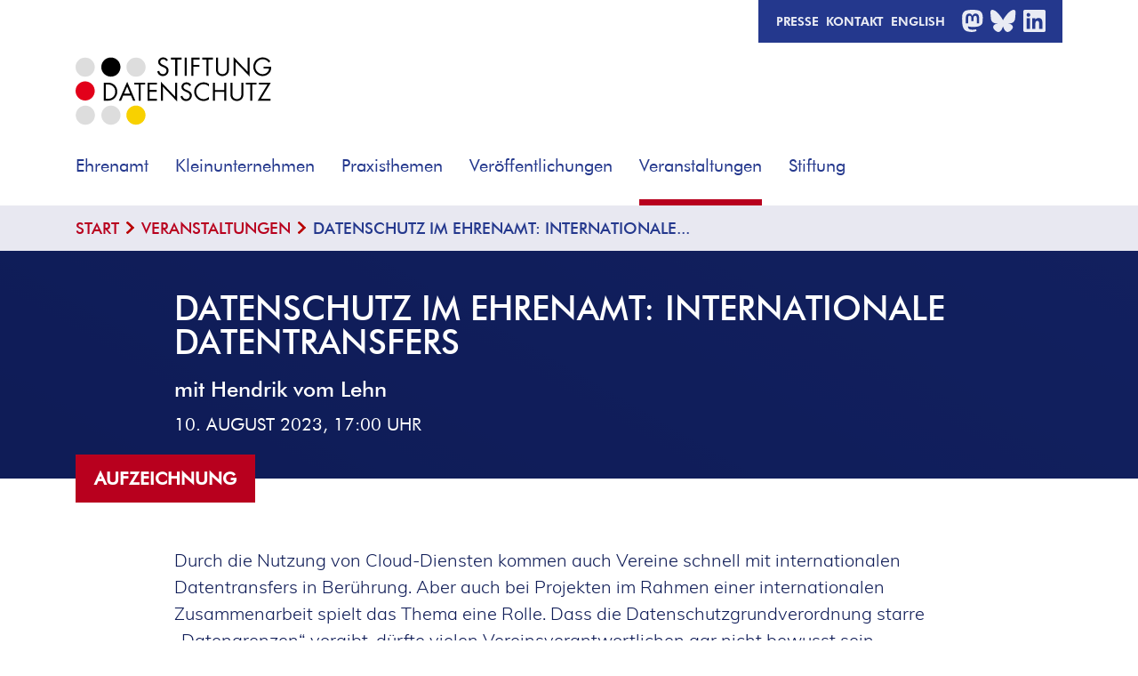

--- FILE ---
content_type: text/html; charset=utf-8
request_url: https://stiftungdatenschutz.org/veranstaltungen/unsere-veranstaltungen-detailansicht/datenschutz-im-ehrenamt-internationale-datentransfers-414
body_size: 7348
content:
<!DOCTYPE html>
<html lang="de">
<head>

<meta charset="utf-8">
<!-- 
	This website is powered by TYPO3 - inspiring people to share!
	TYPO3 is a free open source Content Management Framework initially created by Kasper Skaarhoj and licensed under GNU/GPL.
	TYPO3 is copyright 1998-2026 of Kasper Skaarhoj. Extensions are copyright of their respective owners.
	Information and contribution at https://typo3.org/
-->


<link rel="icon" href="/_assets/12b4b0629f8b3065ac9dadd84f76ac2e/Icons/favicon.ico" type="image/vnd.microsoft.icon">

<meta http-equiv="x-ua-compatible" content="IE=edge">
<meta name="generator" content="TYPO3 CMS">
<meta name="description" content="Durch die Nutzung von Cloud-Diensten kommen auch Vereine schnell mit internationalen Datentransfers in Berührung. Aber auch bei Projekten im Rahmen einer internationalen Zusammenarbeit spielt das Thema eine Rolle. Dass die Datenschutzgrundverordnung starre „Datengrenzen“ vorgibt, dürfte vielen Vereinsverantwortlichen gar nicht bewusst sein.">
<meta name="viewport" content="width=device-width, initial-scale=1, shrink-to-fit=no">
<meta name="robots" content="INDEX,FOLLOW">
<meta name="author" content="Stiftung Datenschutz">
<meta name="keywords" content="Stiftung, Datenschutz">
<meta property="og:title" content="Datenschutz im Ehrenamt: Internationale Datentransfers">
<meta property="og:type" content="article">
<meta property="og:url" content="https://stiftungdatenschutz.org/veranstaltungen/unsere-veranstaltungen-detailansicht/datenschutz-im-ehrenamt-internationale-datentransfers-414">
<meta property="og:site_name" content="Stiftung Datenschutz">
<meta property="og:image" content="https://stiftungdatenschutz.org/fileadmin/Redaktion/Datenschutz-im-Ehrenamt/Ehrenamt-Grundlagen-thumbnail-550x550_1008.jpg">
<meta property="og:image:width" content="550">
<meta property="og:image:height" content="500">
<meta property="og:image" content="https://stiftungdatenschutz.org/_assets/12b4b0629f8b3065ac9dadd84f76ac2e/Images/OpenGraphImage/StiftungDatenschutz.jpg">
<meta property="og:description" content="Durch die Nutzung von Cloud-Diensten kommen auch Vereine schnell mit internationalen Datentransfers in Berührung. Aber auch bei Projekten im Rahmen einer internationalen Zusammenarbeit spielt das Thema eine Rolle. Dass die Datenschutzgrundverordnung starre „Datengrenzen“ vorgibt, dürfte vielen Vereinsverantwortlichen gar nicht bewusst sein.">
<meta name="twitter:card" content="summary">
<meta name="revisit-after" content="7 days">
<meta name="copyright" content="Stiftung Datenschutz © 2026">
<meta name="date" content="2025-03-06">


<link rel="stylesheet" href="/typo3temp/assets/compressed/merged-1473c9f7cb000589fd762e238b76cb85-e4ae0c8b840343402660b867c6d59c0a.css?1761819853" media="all">



<script src="/_assets/12b4b0629f8b3065ac9dadd84f76ac2e/JavaScript/swiper-bundle.min.js?1738309067"></script>


<title>Datenschutz im Ehrenamt: Internationale Datentransfers- Stiftung Datenschutz</title>              <link rel="alternate" type="application/rss+xml" title="RSS 2.0" href="datenschutzwoche.xml" />                <link rel="apple-touch-icon" href="/_assets/12b4b0629f8b3065ac9dadd84f76ac2e/Images/AppleTouchIcons/apple-touch-icon_57x57.png"/>
                <link rel="apple-touch-icon" sizes="72x72" href="/_assets/12b4b0629f8b3065ac9dadd84f76ac2e/Images/AppleTouchIcons/apple-touch-icon_72x72.png"/>
                <link rel="apple-touch-icon" sizes="76x76" href="/_assets/12b4b0629f8b3065ac9dadd84f76ac2e/Images/AppleTouchIcons/apple-touch-icon_76x76.png"/>
                <link rel="apple-touch-icon" sizes="114x114" href="/_assets/12b4b0629f8b3065ac9dadd84f76ac2e/Images/AppleTouchIcons/apple-touch-icon_114x114.png"/>
                <link rel="apple-touch-icon" sizes="120x120" href="/_assets/12b4b0629f8b3065ac9dadd84f76ac2e/Images/AppleTouchIcons/apple-touch-icon_120x120.png"/>
                <link rel="apple-touch-icon" sizes="144x144" href="/_assets/12b4b0629f8b3065ac9dadd84f76ac2e/Images/AppleTouchIcons/apple-touch-icon_144x144.png"/>
                <link rel="apple-touch-icon" sizes="152x152" href="/_assets/12b4b0629f8b3065ac9dadd84f76ac2e/Images/AppleTouchIcons/apple-touch-icon_152x152.png"/>
                <link rel="apple-touch-icon" href="/_assets/12b4b0629f8b3065ac9dadd84f76ac2e/Images/AppleTouchIcons/apple-touch-icon-precomposed.png"/>      <style>
        #c6290 {
          background-color: #FF5A00 !important;
          background-size: auto;
        }
        @media (max-width: 767.98px) {
          #c6290 {
          	background-size: contain;
          }
        }
      </style>
<link rel="canonical" href="https://stiftungdatenschutz.org/veranstaltungen/unsere-veranstaltungen-detailansicht/datenschutz-im-ehrenamt-internationale-datentransfers-414"/>

<!-- This site is optimized with the Yoast SEO for TYPO3 plugin - https://yoast.com/typo3-extensions-seo/ -->
<script type="application/ld+json">[{"@context":"https:\/\/www.schema.org","@type":"BreadcrumbList","itemListElement":[{"@type":"ListItem","position":1,"item":{"@id":"https:\/\/stiftungdatenschutz.org\/","name":"Start"}},{"@type":"ListItem","position":2,"item":{"@id":"https:\/\/stiftungdatenschutz.org\/veranstaltungen","name":"Veranstaltungen"}},{"@type":"ListItem","position":3,"item":{"@id":"https:\/\/stiftungdatenschutz.org\/veranstaltungen\/unsere-veranstaltungen-detailansicht","name":"Unsere Veranstaltungen Detailansicht"}}]}]</script>
</head>
<body>




<ul class="sds-nav-skip">
  <li><a href="#main">Inhalt</a></li>
  <li><a href="#navbarNavDropdown">Navigation</a></li>
  <li><a href="#footer">Footer</a></li>
</ul>



    <header id="sds-page-header" class="sticky-position">
  
      <div class="container">
        <div class="d-flex mb-3">
          
<ul class="nav ml-auto bgc-blue top-nav align-items-center">
  <li class="nav-item">
    <a class="nav-link p-0" href="/presse">Presse</a>
  </li>
  <li class="nav-item">
    <a class="nav-link p-0" href="/kontakt">Kontakt</a>
  </li>
  <li class="nav-item">
    <a class="nav-link p-0" href="/english">English</a>
  </li>
  
  <li class="nav-item">
    <a class="nav-link p-0" href="https://social.bund.de/@DS_Stiftung" title="Mastodon" target="_blank" rel="me noopener noreferrer">
      <svg id="mastodon-logo" viewBox="0 0 24 25" xmlns="http://www.w3.org/2000/svg">
        <path class="mastodon-logo-path" d="M23.4 8.185c0-5.416-3.548-7.002-3.548-7.002C18.065.376 15 .027 11.815 0h-.081C8.548.027 5.47.376 3.683 1.196c0 0-3.549 1.586-3.549 7.003 0 1.236-.026 2.715.014 4.288.134 5.295.968 10.51 5.86 11.8 2.258.592 4.194.726 5.753.632 2.822-.16 4.422-1.008 4.422-1.008l-.094-2.056s-2.016.632-4.288.564c-2.245-.08-4.624-.242-4.986-3.01a6.874 6.874 0 0 1-.054-.78s2.204.538 5.013.672c1.707.08 3.32-.094 4.946-.296 3.132-.376 5.847-2.298 6.183-4.059.551-2.769.498-6.76.498-6.76zm-4.18 6.976h-2.594V8.804c0-1.344-.564-2.016-1.693-2.016-1.25 0-1.868.806-1.868 2.406v3.48h-2.581V9.18c0-1.6-.632-2.406-1.868-2.406-1.13 0-1.694.686-1.694 2.016v6.358H4.315V8.616c0-1.344.336-2.406 1.021-3.186.712-.793 1.626-1.196 2.782-1.196 1.33 0 2.339.51 2.998 1.532l.645 1.089.645-1.089c.659-1.021 1.667-1.532 2.997-1.532 1.143 0 2.07.403 2.782 1.196.686.793 1.022 1.855 1.022 3.186v6.545h.013z"></path>
      </svg>
      <span class="sr-only">Mastodon</span>
    </a>
  </li>
  <li class="nav-item">
    <a class="nav-link p-0" href="https://bsky.app/profile/datenschutz.bsky.social" title="Bluesky" target="_blank" rel="me noopener noreferrer">
      <svg id="bluesky-logo" viewBox="0 0 29 25" xmlns="http://www.w3.org/2000/svg">
        <path fill-rule="nonzero" d="M6.139 1.71c3.247 2.438 6.739 7.38 8.021 10.033 1.282-2.652 4.775-7.595 8.022-10.033 2.342-1.758 6.138-3.12 6.138 1.211 0 .865-.496 7.265-.786 8.304-1.011 3.613-4.695 4.534-7.972 3.977 5.728.974 7.185 4.203 4.038 7.432-5.976 6.133-8.589-1.538-9.259-3.504-.123-.36-.18-.529-.18-.386-.002-.143-.06.026-.182.386-.67 1.966-3.283 9.637-9.26 3.504-3.146-3.229-1.689-6.458 4.039-7.432-3.277.557-6.96-.364-7.971-3.977C.496 10.186 0 3.785 0 2.921c0-4.33 3.796-2.97 6.139-1.21Z"/>
      </svg>
      <span class="sr-only">Bluesky</span>
    </a>
  </li>
  <li class="nav-item">
    <a class="nav-link p-0" href="http://linkedin.com/company/stiftungdatenschutz" title="LinkedIn" target="_blank" rel="me noopener noreferrer">
      <svg id="linkedin-logo" xmlns="http://www.w3.org/2000/svg" viewBox="0 0 25 25">
        <path class="linkedin-logo-path" fill-rule="nonzero" d="M23.214 0H1.78C.798 0 0 .81 0 1.802v21.396C0 24.19.798 25 1.78 25h21.434c.982 0 1.786-.81 1.786-1.802V1.802C25 .81 24.196 0 23.214 0ZM7.556 21.429H3.85V9.498h3.711v11.93h-.005ZM5.703 7.869a2.15 2.15 0 0 1 0-4.298c1.183 0 2.149.966 2.149 2.149 0 1.188-.96 2.148-2.149 2.148Zm15.742 13.56H17.74v-5.804c0-1.384-.028-3.164-1.925-3.164-1.931 0-2.227 1.507-2.227 3.064v5.904H9.883V9.498h3.555v1.63h.05c.496-.938 1.707-1.926 3.51-1.926 3.75 0 4.447 2.472 4.447 5.686v6.54Z"/>
      </svg>
      <span class="sr-only">LinkedIn</span>
    </a>
  </li>
</ul>

        </div>
        
    <nav class="navbar navbar-expand-lg align-items-end z-index-100001">
        
        <a class="navbar-brand-sds" id="sds-logo-link" title="Link Startseite der Stiftung Datenschutz" href="/startseite">
            <img class="sds-logo" alt="Logo der Stiftung Datenschutz" src="/_assets/12b4b0629f8b3065ac9dadd84f76ac2e/Images/Logo/logo_sds.svg" width="220" height="77" />
            <img class="sds-logo-sticky" style="visibility: hidden;" alt="Logo der Stiftung Datenschutz" src="/_assets/12b4b0629f8b3065ac9dadd84f76ac2e/Images/Logo/logo_sds_sticky.svg" width="220" height="77" />
        </a>
        
  <button class="navbar-toggler pb-30" type="button" data-toggle="collapse" data-target="#navbarNavDropdown" aria-controls="navbarNavDropdown" aria-expanded="false" aria-label="Toggle navigation">
    <div class="hamburger hamburger--slider-r">
      <div class="hamburger-box">
        <div class="hamburger-inner"></div>
      </div>
    </div>
  </button>

        
        <div class="collapse navbar-collapse" id="navbarNavDropdown">
            <ul class="navbar-nav ml-auto">
                <li class="nav-item dropdown"><a href="/ehrenamt" class="nav-link" title="Ehrenamt">Ehrenamt</a><span class="dropdown-toggle" data-toggle="dropdown" href="#" role="button" aria-haspopup="true" aria-expanded="false"></span><ul class="dropdown-menu"><li><a href="/ehrenamt/ehrenamt-datenschutz-fuer-einsteiger" class="dropdown-item dropdown-item-fw-bold" title="für Einsteiger">für Einsteiger</a></li><li><a href="/ehrenamt/datenschutz-im-verein-kompakt" class="dropdown-item" title="Datenschutz im Verein – Kompakt">Datenschutz im Verein – Kompakt</a></li><li><a href="/ehrenamt/basiswissen-datenschutz-im-verein" class="dropdown-item" title="Basiswissen: Datenschutz im Verein">Basiswissen: Datenschutz im Verein</a></li><li class="dropdown-menu-spacer"></li><li><a href="/ehrenamt/datenschutz-fuer-fortgeschrittene" class="dropdown-item dropdown-item-fw-bold" title="für Fortgeschrittene">für Fortgeschrittene</a></li><li><a href="/ehrenamt/praxisratgeber" class="dropdown-item" title="Praxisratgeber">Praxisratgeber</a></li><li><a href="/ehrenamt/webinare" class="dropdown-item" title="Webinare">Webinare</a></li><li><a href="/ehrenamt/generator-datenschutzhinweise" class="dropdown-item" title="Generator für Datenschutzhinweise">Generator für Datenschutzhinweise</a></li><li class="dropdown-menu-spacer"></li><li><a href="/ehrenamt/datenschutz-im-verein-kompakt/glossar" class="dropdown-item" title="Glossar">Glossar</a></li></ul></li><li class="nav-item dropdown"><a href="/kleinunternehmen" class="nav-link" title="Kleinunternehmen">Kleinunternehmen</a><span class="dropdown-toggle" data-toggle="dropdown" href="#" role="button" aria-haspopup="true" aria-expanded="false"></span><ul class="dropdown-menu"><li><a href="/kleinunternehmen" class="dropdown-item" title="Überblick">Überblick</a></li><li><a href="https://ds-kleinunternehmen.de/" target="_blank" class="dropdown-item" title="zur Website">zur Website</a></li></ul></li><li class="nav-item dropdown"><a href="/praxisthemen" class="nav-link" title="Praxisthemen">Praxisthemen</a><span class="dropdown-toggle" data-toggle="dropdown" href="#" role="button" aria-haspopup="true" aria-expanded="false"></span><ul class="dropdown-menu"><li><a href="/praxisthemen/datenschutzarchiv" class="dropdown-item" title="DatenschutzArchiv">DatenschutzArchiv</a></li><li><a href="/praxisthemen/schutzbeduerfnis-kinder-jugendliche" class="dropdown-item" title="Personenbezogene Daten Minderjähriger">Personenbezogene Daten Minderjähriger</a></li><li><a href="/praxisthemen/datenschutz-bei-mastodon" class="dropdown-item" title="Datenschutz bei Mastodon">Datenschutz bei Mastodon</a></li><li><a href="/praxisthemen/anonymisierung" class="dropdown-item" title="Anonymisierung">Anonymisierung</a></li><li><a href="/praxisthemen/dsb-zertifizierung" class="dropdown-item" title="DSB-Zertifizierung">DSB-Zertifizierung</a></li><li><a href="/praxisthemen/datenschutz-im-betrieb" class="dropdown-item" title="Datenschutz im Betrieb">Datenschutz im Betrieb</a></li><li><a href="/praxisthemen/beschaeftigtendatenschutz" class="dropdown-item" title="Beschäftigtendatenschutz">Beschäftigtendatenschutz</a></li><li><a href="/praxisthemen/datenschutz-im-heimbuero" class="dropdown-item" title="Datenschutz im Heimbüro">Datenschutz im Heimbüro</a></li><li><a href="/praxisthemen/kuenstliche-intelligenz-und-gleichstellung" class="dropdown-item" title="Künstliche Intelligenz und Gleichstellung">Künstliche Intelligenz und Gleichstellung</a></li><li><a href="/praxisthemen/abgeschlossene-projekte" class="dropdown-item" title="Abgeschlossene Projekte">Abgeschlossene Projekte</a></li></ul></li><li class="nav-item dropdown"><a href="/veroeffentlichungen" class="nav-link" title="Veröffentlichungen">Veröffentlichungen</a><span class="dropdown-toggle" data-toggle="dropdown" href="#" role="button" aria-haspopup="true" aria-expanded="false"></span><ul class="dropdown-menu"><li><a href="/veroeffentlichungen/datenschutzwoche" class="dropdown-item" title="DatenschutzWoche">DatenschutzWoche</a></li><li><a href="/veroeffentlichungen/datenschutz-im-fokus" class="dropdown-item" title="Datenschutz im Fokus">Datenschutz im Fokus</a></li><li><a href="/veroeffentlichungen/nur-sicher-ist-sicher" class="dropdown-item" title="Nur sicher ist sicher">Nur sicher ist sicher</a></li><li><a href="/veroeffentlichungen/stellungnahmen" class="dropdown-item" title="Stellungnahmen">Stellungnahmen</a></li><li><a href="/veroeffentlichungen/anonymisierung-von-daten" class="dropdown-item" title="Anonymisierung von Daten">Anonymisierung von Daten</a></li><li><a href="/veroeffentlichungen/stiftungsbrief" class="dropdown-item" title="Stiftungsbrief">Stiftungsbrief</a></li><li><a href="/veroeffentlichungen/btw25" class="dropdown-item" title="#btw25">#btw25</a></li><li><a href="/veroeffentlichungen/datendebatten" class="dropdown-item" title="Buchreihe DatenDebatten">Buchreihe DatenDebatten</a></li></ul></li><li class="nav-item dropdown active"><a href="/veranstaltungen" class="nav-link active" title="Sie befinden sich in dieser Menüebene">Veranstaltungen</a><span class="dropdown-toggle" data-toggle="dropdown" href="#" role="button" aria-haspopup="true" aria-expanded="false"></span><ul class="dropdown-menu"><li><a href="/veranstaltungen/datenschutz-am-mittag" class="dropdown-item" title="Datenschutz am Mittag">Datenschutz am Mittag</a></li><li><a href="/veranstaltungen/datenschutz-im-ehrenamt" class="dropdown-item" title="Datenschutz im Ehrenamt">Datenschutz im Ehrenamt</a></li><li><a href="/veranstaltungen/datentag" class="dropdown-item" title="DatenTag">DatenTag</a></li><li><a href="/veranstaltungen/datendialog" class="dropdown-item" title="DatenDialog">DatenDialog</a></li><li><a href="/veranstaltungen/datenschutzdiskurs" class="dropdown-item" title="DatenschutzDiskurs">DatenschutzDiskurs</a></li></ul></li><li class="nav-item dropdown"><a href="/ueber-uns" class="nav-link" title="Stiftung">Stiftung</a><span class="dropdown-toggle" data-toggle="dropdown" href="#" role="button" aria-haspopup="true" aria-expanded="false"></span><ul class="dropdown-menu"><li><a href="/ueber-uns/stiftung" class="dropdown-item" title="Stiftung">Stiftung</a></li><li><a href="/ueber-uns/personen" class="dropdown-item" title="Personen">Personen</a></li><li><a href="/ueber-uns/gremien" class="dropdown-item" title="Gremien">Gremien</a></li><li><a href="/presse" class="dropdown-item" title="Presse">Presse</a></li><li><a href="/ueber-uns/info-service" class="dropdown-item" title="Info-Service">Info-Service</a></li></ul></li>
            </ul>
        </div>
    </nav>

      </div>
    </header>

<main id="main">
  
  <nav class="breadcrumb-wrap bgc-lightblue">
    <div class="container">
      <ol class="breadcrumb mb-0"><li class="breadcrumb-item"><a href="/startseite" title="Start">Start</a></li><li class="breadcrumb-item"><a href="/veranstaltungen" title="Veranstaltungen">Veranstaltungen</a></li><li class="breadcrumb-item active" title="Sie befinden sich auf dieser Seite">Datenschutz im Ehrenamt: Internationale...</li></ol>
    </div>
  </nav>

  
  
    <div id="c204" class="frame frame-default frame-type-news_newsdetail frame-layout-0">
      
      
        



      
      
        

    


      
      

    
    
<div class="sds-news-detailview">
	
  
      
      
        
        
        
            <div class="hero-section gradient-1 d-flex align-items-center position-relative mb-80">
              <div class="sds-m-3-overlay"></div>
              <div class="container z-index-10000">
                <div class="w-80 mx-auto position-relative hero-section-inner">
                  <div class="hero-section-headline">
                    <h1>Datenschutz im Ehrenamt: Internationale Datentransfers</h1>
                    <h3 class="mb-0">mit Hendrik vom Lehn</h3>
                    <span class="news-date-events">10. August 2023, 17:00 Uhr</span>
                  </div>
                </div>
              </div>
            </div>
          
        
        <!-- CONTENTELEMENTE -->
        
          
  <div id="c4904" class="container mb-50 anchor-nav-wrap">
    <ul class="nav anchor-nav list-unstyled">
      
        <li>
          
            <a class="btn btn-secondary text-uppercase btn-sm" href="#c4932">Aufzeichnung</a>
          
          
        </li>
      
    </ul>
  </div>
<div id="c4905" class="container mb-80">
  <div class="w-80 mx-auto intro-text wow fadeInUp">
    
    <p>Durch die Nutzung von Cloud-Diensten kommen auch Vereine schnell mit internationalen Datentransfers in Berührung. Aber auch bei Projekten im Rahmen einer internationalen Zusammenarbeit spielt das Thema eine Rolle. Dass die Datenschutzgrundverordnung starre „Datengrenzen“ vorgibt, dürfte vielen Vereinsverantwortlichen gar nicht bewusst sein.</p>
<p>Da das genaue Vorgehen vom jeweiligen Land und Partner abhängt, lohnt sich ein genauerer Blick in die Regelungen der DSGVO. Je nachdem reicht die Spannbreite von einem Satz in den Datenschutzhinweisen bis hin zu umfangreichen Einzelfallprüfungen. Immerhin: Ein kürzlich ergangener Beschluss der Europäischen Kommission hat die Zusammenarbeit mit US-Unternehmen deutlich vereinfacht. Was es damit auf sich hat und worauf es allgemein zu achten gilt, besprachen wir in unserem Webinar am 10. August 2023.</p>
  </div>
</div>

<div id="c4906" class="bgc-lightblue mb-80 speakers">
  <div class="container pt-60 pb-20 position-relative speakers-wrap">
    <h2>Unser Referent</h2>
    
      <ul class="row list-unstyled sds-ref-list mb-0">
        
          <li class="col-lg-6 mb-30">
            <div class="media mb-30 flex-column flex-sm-row">
              
                <div class="align-self-start m-auto mt-sm-0 mr-sm-30 w-sm-30 w-50">
                  
                    <img class="sds-ref-img img-fluid img-0" alt="Hendrik vom Lehn" src="/fileadmin/Redaktion/Bilder/Stiftung_Mitarbeiter/vom-lehn.jpg" width="550" height="550" />
                  
                    <img class="sds-ref-img img-fluid img-1" src="/fileadmin/Redaktion/Datenschutz-im-Ehrenamt/team/email-ref-hendrik-vom-lehn.png" width="500" height="500" alt="" />
                  
                </div>
              
              <div class="media-body">
                <h3>Hendrik vom Lehn</h3>
                
                  <p class="read-more">ist Referent für Datenschutzrecht. Er organisiert die Webinarreihe &quot;Datenschutz im Ehrenamt&quot;, entwickelt unseren Generator für Datenschutzhinweise und arbeitet an Konzepten, wie wir gemeinnützige Vereine und ehrenamtlich Tätige bei der Erfüllung der datenschutzrechtlichen Anforderungen unterstützen können. Er ist Diplom-Informatiker mit einem Master-Abschluss in Technischer Politikfeldanalyse sowie Zertifizierter Berater im Datenschutzrecht (FernUniversität in Hagen).</p>
                
              </div>
            </div>
          </li>
        
      </ul>
    
  </div>
</div>





<!-- Video -->

<div id="c4932" class="bgc-lightblue mb-80 sds-video">
	<div class="container py-60 position-relative sds-video-container">
		<h2>Aufzeichnung des Webinars</h2>
		
			<div class="sds-video-item-wrap">
				<div class="embed-responsive embed-responsive-16by9">
					<video class="embed-responsive-item" controls controlslist="nodownload noremoteplayback noplaybackrate" oncontextmenu="return false;" poster="/fileadmin/Redaktion/Video/Webinar%20DS%20im%20Ehrenamt/20230810-Webinar-Datenschutz-im-Ehrenamt-Internationale-Datentransfers.jpg">
						
							<source src="/fileadmin/Redaktion/Video/Webinar DS im Ehrenamt/20230810-Webinar-Datenschutz-im-Ehrenamt-Internationale-Datentransfers.mp4" type="video/mp4" />
						
					</video>
				</div>
			</div>
		
		
			
		
	</div>
</div>









        
        <!-- related things -->
        
      
      
      
      
      
      
      
      
      
    

</div>



      
        



      
      
        



      
    </div>
  
  
  
  
  
  
  
  
  
  
  
  
  
  
  
  
  

</main>

<footer id="footer">
    <div class="d-flex flex-column">
        <div class="bgc-darkgray fs-1 py-30">
            <div class="container">
                <div class="row">
                    <div class="col-lg-3 mb-30">
                        <h4>Kontakt</h4>
                        <p>Stiftung Datenschutz<br>Karl-Rothe-Straße 10-14<br>04105 Leipzig</p>
                        <p>Telefon <a href="tel:+4934158615550" title="Telefon">0341 / 5861 555-0</a><br>Fax <a href="fax:+4934158615550" title="Fax">0341 / 5861 555-9</a><br><a title="E-Mail an die Stiftung Datenschutz" href="#" data-mailto-token="kygjrm8kygjYqrgdrslebyrclqafsrx,mpe" data-mailto-vector="-2">mail(at)stiftungdatenschutz.org</a><br></p>
                        
                    </div>
                    <div class="col-lg-6 mb-30">
                        <h4>Über uns</h4>
                        <p>Die Stiftung wurde 2013 von der Bundesregierung gegründet. Aufgabe der unabhängigen Einrichtung ist die Förderung des Datenschutzes. Die Bundesstiftung bietet ein Diskussionsforum zur Datenpolitik und informiert zur praktischen Umsetzung der EU-Datenschutzgrundverordnung.</p>
                    </div>
                    <div class="col-lg-3 mb-15">
                        <h4>Folgen Sie uns</h4>
                        <ul class="nav flex-column mb-30">
                            <li class="nav-item mb-10">
                                <a class="nav-link nav-link-icon p-0" href="https://social.bund.de/@DS_Stiftung" target="_blank" rel="me noopener noreferrer" title="Mastodon"><i class="icon icon-mastodon icon-175x" aria-hidden style="width: 32px;"></i>@DS_Stiftung@social.bund.de</a>
                            </li>
                            <li class="nav-item mb-10">
                                <a class="nav-link nav-link-icon p-0" href="https://bsky.app/profile/datenschutz.bsky.social" target="_blank" rel="me noopener noreferrer" title="Bluesky"><i class="icon icon-uv-bluesky icon-175x" aria-hidden style="width: 32px;"></i>@datenschutz.bsky.social</a>
                            </li>
                            <li class="nav-item mb-10">
                                <a class="nav-link nav-link-icon p-0" href="http://linkedin.com/company/stiftungdatenschutz" target="_blank" rel="me noopener noreferrer" title="LinkedIn"><i class="icon icon-linkedin icon-175x" aria-hidden style="width: 32px;"></i>@stiftungdatenschutz</a>
                            </li>
                        </ul>
                        <h4>Hilfreiche Links</h4>
                        <ul class="nav flex-column"><li class="nav-item"><a href="/aufsichtsbehoerden" class="nav-link nav-link-icon p-0" title="Aufsichtsbehörden"><i class="icon icon-arrow-right" aria-hidden></i>Aufsichtsbehörden</a></li></ul>
                    </div>
                </div>
            </div>
        </div>
        <div>
            <div class="container">
                <div class="row justify-content-center">
                     <div class="col-lg-6 mb-40">
                        <div class="d-flex flex-column flex-md-row mt-40">
                            <img class="img-fluid ml-50 ml-sm-0 mb-30 mr-md-50 mb-md-0" alt="Logo: Bundesministerium der Justiz und für Verbraucherschutz" src="/_assets/12b4b0629f8b3065ac9dadd84f76ac2e/Images/Logo/BMJV_de.svg" width="190" height="87" />
                            <p class="funding-notice">Die Arbeit der Stiftung Datenschutz wird aus dem Bundeshaushalt gefördert (Einzelplan des BMJV).</pcla>
                        </div>
                    </div>
                </div>
            </div>
        </div>
        <div class="gradient-1 fs-2 py-30">
            <div class="container">
                <div class="d-flex flex-column-reverse flex-md-row">
                    <p class="mb-0">&copy; 2026 Stiftung Datenschutz</p>
                    <ul class="nav ml-0 ml-md-auto flex-column flex-sm-row mb-15 my-md-0">
                        <li class="nav-item"><a href="/impressum" class="nav-link p-0" title="Impressum">Impressum</a></li><li class="d-none d-sm-block mx-2">&#124;</li><li class="nav-item"><a href="/datenschutzerklaerung" class="nav-link p-0" title="Datenschutzhinweise">Datenschutzhinweise</a></li>
                    </ul>
                </div>
            </div>
        </div>
    </div>
</footer>
<script src="/_assets/12b4b0629f8b3065ac9dadd84f76ac2e/JavaScript/jquery-3.5.1.min.js?1738309067"></script>
<script src="/_assets/12b4b0629f8b3065ac9dadd84f76ac2e/JavaScript/bootstrap.bundle.min.js?1738309067"></script>
<script src="/_assets/12b4b0629f8b3065ac9dadd84f76ac2e/JavaScript/lightgallery-all.min.js?1738309067"></script>
<script src="/_assets/12b4b0629f8b3065ac9dadd84f76ac2e/JavaScript/sds.js?1758278357"></script>
<script async="async" src="/typo3temp/assets/js/59cb7c5e3fccb968fb36c2e97ef8bf95.js?1768406414"></script>


</body>
</html>

--- FILE ---
content_type: text/css; charset=utf-8
request_url: https://stiftungdatenschutz.org/typo3temp/assets/compressed/merged-1473c9f7cb000589fd762e238b76cb85-e4ae0c8b840343402660b867c6d59c0a.css?1761819853
body_size: 55522
content:
@charset "UTF-8";@font-face{font-family:"FuturaBT-Book";src:url('../../../_assets/12b4b0629f8b3065ac9dadd84f76ac2e/Fonts/1603820/a1ef081d-cde0-40ab-80ea-cdd191815fdf.woff2') format("woff2"),url('../../../_assets/12b4b0629f8b3065ac9dadd84f76ac2e/Fonts/1603820/5e7fff96-2532-4976-bdd2-6b06d259fe5f.woff') format("woff");}@font-face{font-family:"FuturaBT-Book-Italic";src:url('../../../_assets/12b4b0629f8b3065ac9dadd84f76ac2e/Fonts/1603822/30352b08-0b0e-435a-9632-e5634a85f9e1.woff2') format("woff2"),url('../../../_assets/12b4b0629f8b3065ac9dadd84f76ac2e/Fonts/1603822/ea4a45d9-96d6-4726-8491-1c8a13aff43b.woff') format("woff");}@font-face{font-family:"FuturaBT-Medium";src:url('../../../_assets/12b4b0629f8b3065ac9dadd84f76ac2e/Fonts/1603852/29a20744-aef8-4148-8ed8-f7e3bed571ba.woff2') format("woff2"),url('../../../_assets/12b4b0629f8b3065ac9dadd84f76ac2e/Fonts/1603852/4959279e-ec63-419c-a329-f0debc37b1a9.woff') format("woff");}@font-face{font-family:"FuturaBT-Bold";src:url('../../../_assets/12b4b0629f8b3065ac9dadd84f76ac2e/Fonts/5574939/7cd26fed-a486-45c2-8809-756a98f62a26.woff2') format("woff2"),url('../../../_assets/12b4b0629f8b3065ac9dadd84f76ac2e/Fonts/5574939/18daf16c-57dc-49c1-9bad-b0348cc56787.woff') format("woff");}@font-face{font-family:"Muli";src:url('../../../_assets/12b4b0629f8b3065ac9dadd84f76ac2e/Fonts/Muli/Muli-Light.eot');src:url('../../../_assets/12b4b0629f8b3065ac9dadd84f76ac2e/Fonts/Muli/Muli-Light.eot?#iefix') format("embedded-opentype"),url('../../../_assets/12b4b0629f8b3065ac9dadd84f76ac2e/Fonts/Muli/Muli-Light.woff') format("woff"),url('../../../_assets/12b4b0629f8b3065ac9dadd84f76ac2e/Fonts/Muli/Muli-Light.ttf') format("truetype"),url('../../../_assets/12b4b0629f8b3065ac9dadd84f76ac2e/Fonts/Muli/Muli-Light.svg#Muli-Light') format("svg");font-style:normal;font-weight:300;}@font-face{font-family:"Muli";src:url('../../../_assets/12b4b0629f8b3065ac9dadd84f76ac2e/Fonts/Muli/Muli-LightItalic.eot');src:url('../../../_assets/12b4b0629f8b3065ac9dadd84f76ac2e/Fonts/Muli/Muli-LightItalic.eot?#iefix') format("embedded-opentype"),url('../../../_assets/12b4b0629f8b3065ac9dadd84f76ac2e/Fonts/Muli/Muli-LightItalic.woff') format("woff"),url('../../../_assets/12b4b0629f8b3065ac9dadd84f76ac2e/Fonts/Muli/Muli-LightItalic.ttf') format("truetype"),url('../../../_assets/12b4b0629f8b3065ac9dadd84f76ac2e/Fonts/Muli/Muli-LightItalic.svg#Muli-LightItalic') format("svg");font-style:italic;font-weight:300;}@font-face{font-family:"Muli";src:url('../../../_assets/12b4b0629f8b3065ac9dadd84f76ac2e/Fonts/Muli/Muli-Regular.eot');src:url('../../../_assets/12b4b0629f8b3065ac9dadd84f76ac2e/Fonts/Muli/Muli-Regular.eot?#iefix') format("embedded-opentype"),url('../../../_assets/12b4b0629f8b3065ac9dadd84f76ac2e/Fonts/Muli/Muli-Regular.woff') format("woff"),url('../../../_assets/12b4b0629f8b3065ac9dadd84f76ac2e/Fonts/Muli/Muli-Regular.ttf') format("truetype"),url('../../../_assets/12b4b0629f8b3065ac9dadd84f76ac2e/Fonts/Muli/Muli-Regular.svg#Muli-Regular') format("svg");font-style:normal;font-weight:400;}@font-face{font-family:"Muli";src:url('../../../_assets/12b4b0629f8b3065ac9dadd84f76ac2e/Fonts/Muli/Muli-Italic.eot');src:url('../../../_assets/12b4b0629f8b3065ac9dadd84f76ac2e/Fonts/Muli/Muli-Italic.eot?#iefix') format("embedded-opentype"),url('../../../_assets/12b4b0629f8b3065ac9dadd84f76ac2e/Fonts/Muli/Muli-Italic.woff') format("woff"),url('../../../_assets/12b4b0629f8b3065ac9dadd84f76ac2e/Fonts/Muli/Muli-Italic.ttf') format("truetype"),url('../../../_assets/12b4b0629f8b3065ac9dadd84f76ac2e/Fonts/Muli/Muli-Italic.svg#Muli-Italic') format("svg");font-style:italic;font-weight:400;}@font-face{font-family:"Muli";src:url('../../../_assets/12b4b0629f8b3065ac9dadd84f76ac2e/Fonts/Muli/Muli-SemiBold.eot');src:url('../../../_assets/12b4b0629f8b3065ac9dadd84f76ac2e/Fonts/Muli/Muli-SemiBold.eot?#iefix') format("embedded-opentype"),url('../../../_assets/12b4b0629f8b3065ac9dadd84f76ac2e/Fonts/Muli/Muli-SemiBold.woff') format("woff"),url('../../../_assets/12b4b0629f8b3065ac9dadd84f76ac2e/Fonts/Muli/Muli-SemiBold.ttf') format("truetype"),url('../../../_assets/12b4b0629f8b3065ac9dadd84f76ac2e/Fonts/Muli/Muli-SemiBold.svg#Muli-SemiBold') format("svg");font-style:normal;font-weight:600;}@font-face{font-family:"Muli";src:url('../../../_assets/12b4b0629f8b3065ac9dadd84f76ac2e/Fonts/Muli/Muli-SemiBoldItalic.eot');src:url('../../../_assets/12b4b0629f8b3065ac9dadd84f76ac2e/Fonts/Muli/Muli-SemiBoldItalic.eot?#iefix') format("embedded-opentype"),url('../../../_assets/12b4b0629f8b3065ac9dadd84f76ac2e/Fonts/Muli/Muli-SemiBoldItalic.woff') format("woff"),url('../../../_assets/12b4b0629f8b3065ac9dadd84f76ac2e/Fonts/Muli/Muli-SemiBoldItalic.ttf') format("truetype"),url('../../../_assets/12b4b0629f8b3065ac9dadd84f76ac2e/Fonts/Muli/Muli-SemiBoldItalic.svg#Muli-SemiBoldItalic') format("svg");font-style:italic;font-weight:600;}@font-face{font-family:"Muli";src:url('../../../_assets/12b4b0629f8b3065ac9dadd84f76ac2e/Fonts/Muli/Muli-Bold.eot');src:url('../../../_assets/12b4b0629f8b3065ac9dadd84f76ac2e/Fonts/Muli/Muli-Bold.eot?#iefix') format("embedded-opentype"),url('../../../_assets/12b4b0629f8b3065ac9dadd84f76ac2e/Fonts/Muli/Muli-Bold.woff') format("woff"),url('../../../_assets/12b4b0629f8b3065ac9dadd84f76ac2e/Fonts/Muli/Muli-Bold.ttf') format("truetype"),url('../../../_assets/12b4b0629f8b3065ac9dadd84f76ac2e/Fonts/Muli/Muli-Bold.svg#Muli-Bold') format("svg");font-style:normal;font-weight:700;}@font-face{font-family:"Muli";src:url('../../../_assets/12b4b0629f8b3065ac9dadd84f76ac2e/Fonts/Muli/Muli-BoldItalic.eot');src:url('../../../_assets/12b4b0629f8b3065ac9dadd84f76ac2e/Fonts/Muli/Muli-BoldItalic.eot?#iefix') format("embedded-opentype"),url('../../../_assets/12b4b0629f8b3065ac9dadd84f76ac2e/Fonts/Muli/Muli-BoldItalic.woff') format("woff"),url('../../../_assets/12b4b0629f8b3065ac9dadd84f76ac2e/Fonts/Muli/Muli-BoldItalic.ttf') format("truetype"),url('../../../_assets/12b4b0629f8b3065ac9dadd84f76ac2e/Fonts/Muli/Muli-BoldItalic.svg#Muli-BoldItalic') format("svg");font-style:italic;font-weight:700;}@font-face{font-family:"sds";src:url('../../../_assets/12b4b0629f8b3065ac9dadd84f76ac2e/Fonts/sds.eot');src:url('../../../_assets/12b4b0629f8b3065ac9dadd84f76ac2e/Fonts/sds.eot?vcww98#iefix') format("embedded-opentype"),url('../../../_assets/12b4b0629f8b3065ac9dadd84f76ac2e/Fonts/sds.woff2?vcww98') format("woff2"),url('../../../_assets/12b4b0629f8b3065ac9dadd84f76ac2e/Fonts/sds.woff?vcww98') format("woff"),url('../../../_assets/12b4b0629f8b3065ac9dadd84f76ac2e/Fonts/sds.ttf?vcww98') format("truetype"),url('../../../_assets/12b4b0629f8b3065ac9dadd84f76ac2e/Fonts/sds.svg?vcww98#sds') format("svg");font-style:normal;font-weight:400;}.icon{display:inline-block;font-family:"sds" !important;font-style:normal !important;font-weight:normal !important;font-variant:normal !important;text-transform:none !important;speak:none;line-height:1;vertical-align:-0.125em;text-rendering:auto;-webkit-font-smoothing:antialiased;-moz-osx-font-smoothing:grayscale;}.icon-2x{font-size:2rem;vertical-align:middle;}.icon-175x{font-size:1.75rem;vertical-align:middle;}.icon-arrow-right::before{content:"\ea01";}.icon-chevron-down::before{content:"\ea02";}.icon-chevron-left::before{content:"\ea03";}.icon-chevron-right::before{content:"\ea04";}.icon-chevron-up::before{content:"\ea05";}.icon-linkedin::before{content:"\ea06";}.icon-mastodon::before{content:"\ea07";}.icon-twitter::before{content:"\ea08";}.icon-u-chevron-left-first::before{content:"\ea09";}.icon-u-chevron-right-last::before{content:"\ea0a";}.icon-uv-bluesky::before{content:"\ea0b";}:root{--blue:#007bff;--indigo:#6610f2;--purple:#6f42c1;--pink:#e83e8c;--red:#dc3545;--orange:#fd7e14;--yellow:#ffc107;--green:#28a745;--teal:#20c997;--cyan:#17a2b8;--white:#FFFFFF;--gray:#6c757d;--gray-dark:#343a40;--primary:#007bff;--secondary:#B8001E;--success:#28a745;--info:#17a2b8;--warning:#ffc107;--danger:#dc3545;--light:#f8f9fa;--dark:#343a40;--breakpoint-xs:0;--breakpoint-sm:576px;--breakpoint-md:768px;--breakpoint-lg:992px;--breakpoint-xl:1200px;--breakpoint-xxl:1440px;--font-family-sans-serif:"muli",Arial,Calibri,sans-serif;--font-family-monospace:SFMono-Regular,Menlo,Monaco,Consolas,"Liberation Mono","Courier New",monospace;}*,*::before,*::after{box-sizing:border-box;}html{font-family:sans-serif;line-height:1.15;-webkit-text-size-adjust:100%;-webkit-tap-highlight-color:rgba(0,0,0,0);}article,aside,figcaption,figure,footer,header,hgroup,main,nav,section{display:block;}body{margin:0;font-family:"muli",Arial,Calibri,sans-serif;font-size:1rem;font-weight:300;line-height:1.5;color:#212529;text-align:left;background-color:#FFFFFF;}[tabindex="-1"]:focus:not(:focus-visible){outline:0 !important;}hr{box-sizing:content-box;height:0;overflow:visible;}h1,h2,h3,h4,h5,h6{margin-top:0;margin-bottom:0.5rem;}p{margin-top:0;margin-bottom:1rem;}abbr[title],abbr[data-original-title]{text-decoration:underline;text-decoration:underline dotted;cursor:help;border-bottom:0;text-decoration-skip-ink:none;}address{margin-bottom:1rem;font-style:normal;line-height:inherit;}ol,ul,dl{margin-top:0;margin-bottom:1rem;}ol ol,ul ul,ol ul,ul ol{margin-bottom:0;}dt{font-weight:700;}dd{margin-bottom:0.5rem;margin-left:0;}blockquote{margin:0 0 1rem;}b,strong{font-weight:bolder;}small{font-size:80%;}sub,sup{position:relative;font-size:75%;line-height:0;vertical-align:baseline;}sub{bottom:-0.25em;}sup{top:-0.5em;}a{color:#B8001E;text-decoration:none;background-color:transparent;}a:hover{color:rgb(235,0,38.3152173913);text-decoration:none;}a:not([href]):not([class]){color:inherit;text-decoration:none;}a:not([href]):not([class]):hover{color:inherit;text-decoration:none;}pre,code,kbd,samp{font-family:SFMono-Regular,Menlo,Monaco,Consolas,"Liberation Mono","Courier New",monospace;font-size:1em;}pre{margin-top:0;margin-bottom:1rem;overflow:auto;-ms-overflow-style:scrollbar;}figure{margin:0 0 1rem;}img{vertical-align:middle;border-style:none;}svg{overflow:hidden;vertical-align:middle;}table{border-collapse:collapse;}caption{padding-top:0.75rem;padding-bottom:0.75rem;color:#6c757d;text-align:left;caption-side:bottom;}th{text-align:inherit;text-align:-webkit-match-parent;}label{display:inline-block;margin-bottom:0.5rem;}button{border-radius:0;}button:focus{outline:1px dotted;outline:5px auto -webkit-focus-ring-color;}input,button,select,optgroup,textarea{margin:0;font-family:inherit;font-size:inherit;line-height:inherit;}button,input{overflow:visible;}button,select{text-transform:none;}[role=button]{cursor:pointer;}select{word-wrap:normal;}button,[type=button],[type=reset],[type=submit]{-webkit-appearance:button;}button:not(:disabled),[type=button]:not(:disabled),[type=reset]:not(:disabled),[type=submit]:not(:disabled){cursor:pointer;}button::-moz-focus-inner,[type=button]::-moz-focus-inner,[type=reset]::-moz-focus-inner,[type=submit]::-moz-focus-inner{padding:0;border-style:none;}input[type=radio],input[type=checkbox]{box-sizing:border-box;padding:0;}textarea{overflow:auto;resize:vertical;}fieldset{min-width:0;padding:0;margin:0;border:0;}legend{display:block;width:100%;max-width:100%;padding:0;margin-bottom:0.5rem;font-size:1.5rem;line-height:inherit;color:inherit;white-space:normal;}progress{vertical-align:baseline;}[type=number]::-webkit-inner-spin-button,[type=number]::-webkit-outer-spin-button{height:auto;}[type=search]{outline-offset:-2px;-webkit-appearance:none;}[type=search]::-webkit-search-decoration{-webkit-appearance:none;}::-webkit-file-upload-button{font:inherit;-webkit-appearance:button;}output{display:inline-block;}summary{display:list-item;cursor:pointer;}template{display:none;}[hidden]{display:none !important;}h1,h2,h3,h4,h5,h6,.h1,.h2,.h3,.h4,.h5,.h6{margin-bottom:0.5rem;font-weight:500;line-height:1.2;}h1,.h1{font-size:2.375rem;}h2,.h2{font-size:1.625rem;}h3,.h3{font-size:1.5rem;}h4,.h4{font-size:1.25rem;}h5,.h5{font-size:1.25rem;}h6,.h6{font-size:1rem;}.lead{font-size:1.25rem;font-weight:300;}.display-1{font-size:6rem;font-weight:300;line-height:1.2;}.display-2{font-size:5.5rem;font-weight:300;line-height:1.2;}.display-3{font-size:4.5rem;font-weight:300;line-height:1.2;}.display-4{font-size:3.5rem;font-weight:300;line-height:1.2;}hr{margin-top:1rem;margin-bottom:1rem;border:0;border-top:1px solid rgba(0,0,0,0.1);}small,.small{font-size:80%;font-weight:400;}mark,.mark{padding:0.2em;background-color:#fcf8e3;}.list-unstyled{padding-left:0;list-style:none;}.list-inline{padding-left:0;list-style:none;}.list-inline-item{display:inline-block;}.list-inline-item:not(:last-child){margin-right:0.5rem;}.initialism{font-size:90%;text-transform:uppercase;}.blockquote{margin-bottom:1rem;font-size:1.25rem;}.blockquote-footer{display:block;font-size:80%;color:#6c757d;}.blockquote-footer::before{content:"— ";}.img-fluid{max-width:100%;height:auto;}.img-thumbnail{padding:0.25rem;background-color:#FFFFFF;border:1px solid #dee2e6;border-radius:0;max-width:100%;height:auto;}.figure{display:inline-block;}.figure-img{margin-bottom:0.5rem;line-height:1;}.figure-caption{font-size:90%;color:#6c757d;}code{font-size:87.5%;color:#e83e8c;word-wrap:break-word;}a > code{color:inherit;}kbd{padding:0.2rem 0.4rem;font-size:87.5%;color:#FFFFFF;background-color:#212529;border-radius:0.2rem;}kbd kbd{padding:0;font-size:100%;font-weight:700;}pre{display:block;font-size:87.5%;color:#212529;}pre code{font-size:inherit;color:inherit;word-break:normal;}.pre-scrollable{max-height:340px;overflow-y:scroll;}.container,.container-fluid,.container-xxl,.container-xl,.container-lg,.container-md,.container-sm{width:100%;padding-right:15px;padding-left:15px;margin-right:auto;margin-left:auto;}@media (min-width:576px){.container-sm,.container{max-width:540px;}}@media (min-width:768px){.container-md,.container-sm,.container{max-width:720px;}}@media (min-width:992px){.container-lg,.container-md,.container-sm,.container{max-width:960px;}}@media (min-width:1200px){.container-xl,.container-lg,.container-md,.container-sm,.container{max-width:1140px;}}@media (min-width:1440px){.container-xxl,.container-xl,.container-lg,.container-md,.container-sm,.container{max-width:1260px;}}.row{display:flex;flex-wrap:wrap;margin-right:-15px;margin-left:-15px;}.no-gutters{margin-right:0;margin-left:0;}.no-gutters > .col,.no-gutters > [class*=col-]{padding-right:0;padding-left:0;}.col-xxl,.col-xxl-auto,.col-xxl-12,.col-xxl-11,.col-xxl-10,.col-xxl-9,.col-xxl-8,.col-xxl-7,.col-xxl-6,.col-xxl-5,.col-xxl-4,.col-xxl-3,.col-xxl-2,.col-xxl-1,.col-xl,.col-xl-auto,.col-xl-12,.col-xl-11,.col-xl-10,.col-xl-9,.col-xl-8,.col-xl-7,.col-xl-6,.col-xl-5,.col-xl-4,.col-xl-3,.col-xl-2,.col-xl-1,.col-lg,.col-lg-auto,.col-lg-12,.col-lg-11,.col-lg-10,.col-lg-9,.col-lg-8,.col-lg-7,.col-lg-6,.col-lg-5,.col-lg-4,.col-lg-3,.col-lg-2,.col-lg-1,.col-md,.col-md-auto,.col-md-12,.col-md-11,.col-md-10,.col-md-9,.col-md-8,.col-md-7,.col-md-6,.col-md-5,.col-md-4,.col-md-3,.col-md-2,.col-md-1,.col-sm,.col-sm-auto,.col-sm-12,.col-sm-11,.col-sm-10,.col-sm-9,.col-sm-8,.col-sm-7,.col-sm-6,.col-sm-5,.col-sm-4,.col-sm-3,.col-sm-2,.col-sm-1,.col,.col-auto,.col-12,.col-11,.col-10,.col-9,.col-8,.col-7,.col-6,.col-5,.col-4,.col-3,.col-2,.col-1{position:relative;width:100%;padding-right:15px;padding-left:15px;}.col{flex-basis:0;flex-grow:1;max-width:100%;}.row-cols-1 > *{flex:0 0 100%;max-width:100%;}.row-cols-2 > *{flex:0 0 50%;max-width:50%;}.row-cols-3 > *{flex:0 0 33.3333333333%;max-width:33.3333333333%;}.row-cols-4 > *{flex:0 0 25%;max-width:25%;}.row-cols-5 > *{flex:0 0 20%;max-width:20%;}.row-cols-6 > *{flex:0 0 16.6666666667%;max-width:16.6666666667%;}.col-auto{flex:0 0 auto;width:auto;max-width:100%;}.col-1{flex:0 0 8.3333333333%;max-width:8.3333333333%;}.col-2{flex:0 0 16.6666666667%;max-width:16.6666666667%;}.col-3{flex:0 0 25%;max-width:25%;}.col-4{flex:0 0 33.3333333333%;max-width:33.3333333333%;}.col-5{flex:0 0 41.6666666667%;max-width:41.6666666667%;}.col-6{flex:0 0 50%;max-width:50%;}.col-7{flex:0 0 58.3333333333%;max-width:58.3333333333%;}.col-8{flex:0 0 66.6666666667%;max-width:66.6666666667%;}.col-9{flex:0 0 75%;max-width:75%;}.col-10{flex:0 0 83.3333333333%;max-width:83.3333333333%;}.col-11{flex:0 0 91.6666666667%;max-width:91.6666666667%;}.col-12{flex:0 0 100%;max-width:100%;}.order-first{order:-1;}.order-last{order:13;}.order-0{order:0;}.order-1{order:1;}.order-2{order:2;}.order-3{order:3;}.order-4{order:4;}.order-5{order:5;}.order-6{order:6;}.order-7{order:7;}.order-8{order:8;}.order-9{order:9;}.order-10{order:10;}.order-11{order:11;}.order-12{order:12;}.offset-1{margin-left:8.3333333333%;}.offset-2{margin-left:16.6666666667%;}.offset-3{margin-left:25%;}.offset-4{margin-left:33.3333333333%;}.offset-5{margin-left:41.6666666667%;}.offset-6{margin-left:50%;}.offset-7{margin-left:58.3333333333%;}.offset-8{margin-left:66.6666666667%;}.offset-9{margin-left:75%;}.offset-10{margin-left:83.3333333333%;}.offset-11{margin-left:91.6666666667%;}@media (min-width:576px){.col-sm{flex-basis:0;flex-grow:1;max-width:100%;}.row-cols-sm-1 > *{flex:0 0 100%;max-width:100%;}.row-cols-sm-2 > *{flex:0 0 50%;max-width:50%;}.row-cols-sm-3 > *{flex:0 0 33.3333333333%;max-width:33.3333333333%;}.row-cols-sm-4 > *{flex:0 0 25%;max-width:25%;}.row-cols-sm-5 > *{flex:0 0 20%;max-width:20%;}.row-cols-sm-6 > *{flex:0 0 16.6666666667%;max-width:16.6666666667%;}.col-sm-auto{flex:0 0 auto;width:auto;max-width:100%;}.col-sm-1{flex:0 0 8.3333333333%;max-width:8.3333333333%;}.col-sm-2{flex:0 0 16.6666666667%;max-width:16.6666666667%;}.col-sm-3{flex:0 0 25%;max-width:25%;}.col-sm-4{flex:0 0 33.3333333333%;max-width:33.3333333333%;}.col-sm-5{flex:0 0 41.6666666667%;max-width:41.6666666667%;}.col-sm-6{flex:0 0 50%;max-width:50%;}.col-sm-7{flex:0 0 58.3333333333%;max-width:58.3333333333%;}.col-sm-8{flex:0 0 66.6666666667%;max-width:66.6666666667%;}.col-sm-9{flex:0 0 75%;max-width:75%;}.col-sm-10{flex:0 0 83.3333333333%;max-width:83.3333333333%;}.col-sm-11{flex:0 0 91.6666666667%;max-width:91.6666666667%;}.col-sm-12{flex:0 0 100%;max-width:100%;}.order-sm-first{order:-1;}.order-sm-last{order:13;}.order-sm-0{order:0;}.order-sm-1{order:1;}.order-sm-2{order:2;}.order-sm-3{order:3;}.order-sm-4{order:4;}.order-sm-5{order:5;}.order-sm-6{order:6;}.order-sm-7{order:7;}.order-sm-8{order:8;}.order-sm-9{order:9;}.order-sm-10{order:10;}.order-sm-11{order:11;}.order-sm-12{order:12;}.offset-sm-0{margin-left:0;}.offset-sm-1{margin-left:8.3333333333%;}.offset-sm-2{margin-left:16.6666666667%;}.offset-sm-3{margin-left:25%;}.offset-sm-4{margin-left:33.3333333333%;}.offset-sm-5{margin-left:41.6666666667%;}.offset-sm-6{margin-left:50%;}.offset-sm-7{margin-left:58.3333333333%;}.offset-sm-8{margin-left:66.6666666667%;}.offset-sm-9{margin-left:75%;}.offset-sm-10{margin-left:83.3333333333%;}.offset-sm-11{margin-left:91.6666666667%;}}@media (min-width:768px){.col-md{flex-basis:0;flex-grow:1;max-width:100%;}.row-cols-md-1 > *{flex:0 0 100%;max-width:100%;}.row-cols-md-2 > *{flex:0 0 50%;max-width:50%;}.row-cols-md-3 > *{flex:0 0 33.3333333333%;max-width:33.3333333333%;}.row-cols-md-4 > *{flex:0 0 25%;max-width:25%;}.row-cols-md-5 > *{flex:0 0 20%;max-width:20%;}.row-cols-md-6 > *{flex:0 0 16.6666666667%;max-width:16.6666666667%;}.col-md-auto{flex:0 0 auto;width:auto;max-width:100%;}.col-md-1{flex:0 0 8.3333333333%;max-width:8.3333333333%;}.col-md-2{flex:0 0 16.6666666667%;max-width:16.6666666667%;}.col-md-3{flex:0 0 25%;max-width:25%;}.col-md-4{flex:0 0 33.3333333333%;max-width:33.3333333333%;}.col-md-5{flex:0 0 41.6666666667%;max-width:41.6666666667%;}.col-md-6{flex:0 0 50%;max-width:50%;}.col-md-7{flex:0 0 58.3333333333%;max-width:58.3333333333%;}.col-md-8{flex:0 0 66.6666666667%;max-width:66.6666666667%;}.col-md-9{flex:0 0 75%;max-width:75%;}.col-md-10{flex:0 0 83.3333333333%;max-width:83.3333333333%;}.col-md-11{flex:0 0 91.6666666667%;max-width:91.6666666667%;}.col-md-12{flex:0 0 100%;max-width:100%;}.order-md-first{order:-1;}.order-md-last{order:13;}.order-md-0{order:0;}.order-md-1{order:1;}.order-md-2{order:2;}.order-md-3{order:3;}.order-md-4{order:4;}.order-md-5{order:5;}.order-md-6{order:6;}.order-md-7{order:7;}.order-md-8{order:8;}.order-md-9{order:9;}.order-md-10{order:10;}.order-md-11{order:11;}.order-md-12{order:12;}.offset-md-0{margin-left:0;}.offset-md-1{margin-left:8.3333333333%;}.offset-md-2{margin-left:16.6666666667%;}.offset-md-3{margin-left:25%;}.offset-md-4{margin-left:33.3333333333%;}.offset-md-5{margin-left:41.6666666667%;}.offset-md-6{margin-left:50%;}.offset-md-7{margin-left:58.3333333333%;}.offset-md-8{margin-left:66.6666666667%;}.offset-md-9{margin-left:75%;}.offset-md-10{margin-left:83.3333333333%;}.offset-md-11{margin-left:91.6666666667%;}}@media (min-width:992px){.col-lg{flex-basis:0;flex-grow:1;max-width:100%;}.row-cols-lg-1 > *{flex:0 0 100%;max-width:100%;}.row-cols-lg-2 > *{flex:0 0 50%;max-width:50%;}.row-cols-lg-3 > *{flex:0 0 33.3333333333%;max-width:33.3333333333%;}.row-cols-lg-4 > *{flex:0 0 25%;max-width:25%;}.row-cols-lg-5 > *{flex:0 0 20%;max-width:20%;}.row-cols-lg-6 > *{flex:0 0 16.6666666667%;max-width:16.6666666667%;}.col-lg-auto{flex:0 0 auto;width:auto;max-width:100%;}.col-lg-1{flex:0 0 8.3333333333%;max-width:8.3333333333%;}.col-lg-2{flex:0 0 16.6666666667%;max-width:16.6666666667%;}.col-lg-3{flex:0 0 25%;max-width:25%;}.col-lg-4{flex:0 0 33.3333333333%;max-width:33.3333333333%;}.col-lg-5{flex:0 0 41.6666666667%;max-width:41.6666666667%;}.col-lg-6{flex:0 0 50%;max-width:50%;}.col-lg-7{flex:0 0 58.3333333333%;max-width:58.3333333333%;}.col-lg-8{flex:0 0 66.6666666667%;max-width:66.6666666667%;}.col-lg-9{flex:0 0 75%;max-width:75%;}.col-lg-10{flex:0 0 83.3333333333%;max-width:83.3333333333%;}.col-lg-11{flex:0 0 91.6666666667%;max-width:91.6666666667%;}.col-lg-12{flex:0 0 100%;max-width:100%;}.order-lg-first{order:-1;}.order-lg-last{order:13;}.order-lg-0{order:0;}.order-lg-1{order:1;}.order-lg-2{order:2;}.order-lg-3{order:3;}.order-lg-4{order:4;}.order-lg-5{order:5;}.order-lg-6{order:6;}.order-lg-7{order:7;}.order-lg-8{order:8;}.order-lg-9{order:9;}.order-lg-10{order:10;}.order-lg-11{order:11;}.order-lg-12{order:12;}.offset-lg-0{margin-left:0;}.offset-lg-1{margin-left:8.3333333333%;}.offset-lg-2{margin-left:16.6666666667%;}.offset-lg-3{margin-left:25%;}.offset-lg-4{margin-left:33.3333333333%;}.offset-lg-5{margin-left:41.6666666667%;}.offset-lg-6{margin-left:50%;}.offset-lg-7{margin-left:58.3333333333%;}.offset-lg-8{margin-left:66.6666666667%;}.offset-lg-9{margin-left:75%;}.offset-lg-10{margin-left:83.3333333333%;}.offset-lg-11{margin-left:91.6666666667%;}}@media (min-width:1200px){.col-xl{flex-basis:0;flex-grow:1;max-width:100%;}.row-cols-xl-1 > *{flex:0 0 100%;max-width:100%;}.row-cols-xl-2 > *{flex:0 0 50%;max-width:50%;}.row-cols-xl-3 > *{flex:0 0 33.3333333333%;max-width:33.3333333333%;}.row-cols-xl-4 > *{flex:0 0 25%;max-width:25%;}.row-cols-xl-5 > *{flex:0 0 20%;max-width:20%;}.row-cols-xl-6 > *{flex:0 0 16.6666666667%;max-width:16.6666666667%;}.col-xl-auto{flex:0 0 auto;width:auto;max-width:100%;}.col-xl-1{flex:0 0 8.3333333333%;max-width:8.3333333333%;}.col-xl-2{flex:0 0 16.6666666667%;max-width:16.6666666667%;}.col-xl-3{flex:0 0 25%;max-width:25%;}.col-xl-4{flex:0 0 33.3333333333%;max-width:33.3333333333%;}.col-xl-5{flex:0 0 41.6666666667%;max-width:41.6666666667%;}.col-xl-6{flex:0 0 50%;max-width:50%;}.col-xl-7{flex:0 0 58.3333333333%;max-width:58.3333333333%;}.col-xl-8{flex:0 0 66.6666666667%;max-width:66.6666666667%;}.col-xl-9{flex:0 0 75%;max-width:75%;}.col-xl-10{flex:0 0 83.3333333333%;max-width:83.3333333333%;}.col-xl-11{flex:0 0 91.6666666667%;max-width:91.6666666667%;}.col-xl-12{flex:0 0 100%;max-width:100%;}.order-xl-first{order:-1;}.order-xl-last{order:13;}.order-xl-0{order:0;}.order-xl-1{order:1;}.order-xl-2{order:2;}.order-xl-3{order:3;}.order-xl-4{order:4;}.order-xl-5{order:5;}.order-xl-6{order:6;}.order-xl-7{order:7;}.order-xl-8{order:8;}.order-xl-9{order:9;}.order-xl-10{order:10;}.order-xl-11{order:11;}.order-xl-12{order:12;}.offset-xl-0{margin-left:0;}.offset-xl-1{margin-left:8.3333333333%;}.offset-xl-2{margin-left:16.6666666667%;}.offset-xl-3{margin-left:25%;}.offset-xl-4{margin-left:33.3333333333%;}.offset-xl-5{margin-left:41.6666666667%;}.offset-xl-6{margin-left:50%;}.offset-xl-7{margin-left:58.3333333333%;}.offset-xl-8{margin-left:66.6666666667%;}.offset-xl-9{margin-left:75%;}.offset-xl-10{margin-left:83.3333333333%;}.offset-xl-11{margin-left:91.6666666667%;}}@media (min-width:1440px){.col-xxl{flex-basis:0;flex-grow:1;max-width:100%;}.row-cols-xxl-1 > *{flex:0 0 100%;max-width:100%;}.row-cols-xxl-2 > *{flex:0 0 50%;max-width:50%;}.row-cols-xxl-3 > *{flex:0 0 33.3333333333%;max-width:33.3333333333%;}.row-cols-xxl-4 > *{flex:0 0 25%;max-width:25%;}.row-cols-xxl-5 > *{flex:0 0 20%;max-width:20%;}.row-cols-xxl-6 > *{flex:0 0 16.6666666667%;max-width:16.6666666667%;}.col-xxl-auto{flex:0 0 auto;width:auto;max-width:100%;}.col-xxl-1{flex:0 0 8.3333333333%;max-width:8.3333333333%;}.col-xxl-2{flex:0 0 16.6666666667%;max-width:16.6666666667%;}.col-xxl-3{flex:0 0 25%;max-width:25%;}.col-xxl-4{flex:0 0 33.3333333333%;max-width:33.3333333333%;}.col-xxl-5{flex:0 0 41.6666666667%;max-width:41.6666666667%;}.col-xxl-6{flex:0 0 50%;max-width:50%;}.col-xxl-7{flex:0 0 58.3333333333%;max-width:58.3333333333%;}.col-xxl-8{flex:0 0 66.6666666667%;max-width:66.6666666667%;}.col-xxl-9{flex:0 0 75%;max-width:75%;}.col-xxl-10{flex:0 0 83.3333333333%;max-width:83.3333333333%;}.col-xxl-11{flex:0 0 91.6666666667%;max-width:91.6666666667%;}.col-xxl-12{flex:0 0 100%;max-width:100%;}.order-xxl-first{order:-1;}.order-xxl-last{order:13;}.order-xxl-0{order:0;}.order-xxl-1{order:1;}.order-xxl-2{order:2;}.order-xxl-3{order:3;}.order-xxl-4{order:4;}.order-xxl-5{order:5;}.order-xxl-6{order:6;}.order-xxl-7{order:7;}.order-xxl-8{order:8;}.order-xxl-9{order:9;}.order-xxl-10{order:10;}.order-xxl-11{order:11;}.order-xxl-12{order:12;}.offset-xxl-0{margin-left:0;}.offset-xxl-1{margin-left:8.3333333333%;}.offset-xxl-2{margin-left:16.6666666667%;}.offset-xxl-3{margin-left:25%;}.offset-xxl-4{margin-left:33.3333333333%;}.offset-xxl-5{margin-left:41.6666666667%;}.offset-xxl-6{margin-left:50%;}.offset-xxl-7{margin-left:58.3333333333%;}.offset-xxl-8{margin-left:66.6666666667%;}.offset-xxl-9{margin-left:75%;}.offset-xxl-10{margin-left:83.3333333333%;}.offset-xxl-11{margin-left:91.6666666667%;}}.table{width:100%;margin-bottom:1rem;color:#212529;}.table th,.table td{padding:0.75rem;vertical-align:top;border-top:1px solid #dee2e6;}.table thead th{vertical-align:bottom;border-bottom:2px solid #dee2e6;}.table tbody + tbody{border-top:2px solid #dee2e6;}.table-sm th,.table-sm td{padding:0.3rem;}.table-bordered{border:1px solid #dee2e6;}.table-bordered th,.table-bordered td{border:1px solid #dee2e6;}.table-bordered thead th,.table-bordered thead td{border-bottom-width:2px;}.table-borderless th,.table-borderless td,.table-borderless thead th,.table-borderless tbody + tbody{border:0;}.table-striped tbody tr:nth-of-type(odd){background-color:rgba(0,0,0,0.05);}.table-hover tbody tr:hover{color:#212529;background-color:rgba(0,0,0,0.075);}.table-primary,.table-primary > th,.table-primary > td{background-color:rgb(183.6,218.04,255);}.table-primary th,.table-primary td,.table-primary thead th,.table-primary tbody + tbody{border-color:rgb(122.4,186.36,255);}.table-hover .table-primary:hover{background-color:rgb(158.1,204.84,255);}.table-hover .table-primary:hover > td,.table-hover .table-primary:hover > th{background-color:rgb(158.1,204.84,255);}.table-secondary,.table-secondary > th,.table-secondary > td{background-color:rgb(235.12,183.6,192);}.table-secondary th,.table-secondary td,.table-secondary thead th,.table-secondary tbody + tbody{border-color:rgb(218.08,122.4,138);}.table-hover .table-secondary:hover{background-color:rgb(229.5663190184,163.6536809816,174.4003067485);}.table-hover .table-secondary:hover > td,.table-hover .table-secondary:hover > th{background-color:rgb(229.5663190184,163.6536809816,174.4003067485);}.table-success,.table-success > th,.table-success > td{background-color:rgb(194.8,230.36,202.92);}.table-success th,.table-success td,.table-success thead th,.table-success tbody + tbody{border-color:rgb(143.2,209.24,158.28);}.table-hover .table-success:hover{background-color:rgb(176.7059405941,222.9540594059,187.2665346535);}.table-hover .table-success:hover > td,.table-hover .table-success:hover > th{background-color:rgb(176.7059405941,222.9540594059,187.2665346535);}.table-info,.table-info > th,.table-info > td{background-color:rgb(190.04,228.96,235.12);}.table-info th,.table-info td,.table-info thead th,.table-info tbody + tbody{border-color:rgb(134.36,206.64,218.08);}.table-hover .table-info:hover{background-color:rgb(170.5152475248,221.1332673267,229.1447524752);}.table-hover .table-info:hover > td,.table-hover .table-info:hover > th{background-color:rgb(170.5152475248,221.1332673267,229.1447524752);}.table-warning,.table-warning > th,.table-warning > td{background-color:rgb(255,237.64,185.56);}.table-warning th,.table-warning td,.table-warning thead th,.table-warning tbody + tbody{border-color:rgb(255,222.76,126.04);}.table-hover .table-warning:hover{background-color:rgb(255,231.265,160.06);}.table-hover .table-warning:hover > td,.table-hover .table-warning:hover > th{background-color:rgb(255,231.265,160.06);}.table-danger,.table-danger > th,.table-danger > td{background-color:rgb(245.2,198.44,202.92);}.table-danger th,.table-danger td,.table-danger thead th,.table-danger tbody + tbody{border-color:rgb(236.8,149.96,158.28);}.table-hover .table-danger:hover{background-color:rgb(241.4341772152,176.7058227848,182.9073417722);}.table-hover .table-danger:hover > td,.table-hover .table-danger:hover > th{background-color:rgb(241.4341772152,176.7058227848,182.9073417722);}.table-light,.table-light > th,.table-light > td{background-color:rgb(253.04,253.32,253.6);}.table-light th,.table-light td,.table-light thead th,.table-light tbody + tbody{border-color:rgb(251.36,251.88,252.4);}.table-hover .table-light:hover{background-color:rgb(238.165,240.57,242.975);}.table-hover .table-light:hover > td,.table-hover .table-light:hover > th{background-color:rgb(238.165,240.57,242.975);}.table-dark,.table-dark > th,.table-dark > td{background-color:rgb(198.16,199.84,201.52);}.table-dark th,.table-dark td,.table-dark thead th,.table-dark tbody + tbody{border-color:rgb(149.44,152.56,155.68);}.table-hover .table-dark:hover{background-color:rgb(185.0216751269,187.09,189.1583248731);}.table-hover .table-dark:hover > td,.table-hover .table-dark:hover > th{background-color:rgb(185.0216751269,187.09,189.1583248731);}.table-active,.table-active > th,.table-active > td{background-color:rgba(0,0,0,0.075);}.table-hover .table-active:hover{background-color:rgba(0,0,0,0.075);}.table-hover .table-active:hover > td,.table-hover .table-active:hover > th{background-color:rgba(0,0,0,0.075);}.table .thead-dark th{color:#FFFFFF;background-color:#343a40;border-color:rgb(69.1465517241,77.125,85.1034482759);}.table .thead-light th{color:#495057;background-color:#e9ecef;border-color:#dee2e6;}.table-dark{color:#FFFFFF;background-color:#343a40;}.table-dark th,.table-dark td,.table-dark thead th{border-color:rgb(69.1465517241,77.125,85.1034482759);}.table-dark.table-bordered{border:0;}.table-dark.table-striped tbody tr:nth-of-type(odd){background-color:rgba(255,255,255,0.05);}.table-dark.table-hover tbody tr:hover{color:#FFFFFF;background-color:rgba(255,255,255,0.075);}@media (max-width:575.98px){.table-responsive-sm{display:block;width:100%;overflow-x:auto;-webkit-overflow-scrolling:touch;}.table-responsive-sm > .table-bordered{border:0;}}@media (max-width:767.98px){.table-responsive-md{display:block;width:100%;overflow-x:auto;-webkit-overflow-scrolling:touch;}.table-responsive-md > .table-bordered{border:0;}}@media (max-width:991.98px){.table-responsive-lg{display:block;width:100%;overflow-x:auto;-webkit-overflow-scrolling:touch;}.table-responsive-lg > .table-bordered{border:0;}}@media (max-width:1199.98px){.table-responsive-xl{display:block;width:100%;overflow-x:auto;-webkit-overflow-scrolling:touch;}.table-responsive-xl > .table-bordered{border:0;}}@media (max-width:1439.98px){.table-responsive-xxl{display:block;width:100%;overflow-x:auto;-webkit-overflow-scrolling:touch;}.table-responsive-xxl > .table-bordered{border:0;}}.table-responsive{display:block;width:100%;overflow-x:auto;-webkit-overflow-scrolling:touch;}.table-responsive > .table-bordered{border:0;}.form-control{display:block;width:100%;height:calc(1.5em + 0.75rem + 2px);padding:0.375rem 0.75rem;font-size:1rem;font-weight:300;line-height:1.5;color:#495057;background-color:#FFFFFF;background-clip:padding-box;border:1px solid #ced4da;border-radius:0;transition:border-color 0.15s ease-in-out,box-shadow 0.15s ease-in-out;}@media (prefers-reduced-motion:reduce){.form-control{transition:none;}}.form-control::-ms-expand{background-color:transparent;border:0;}.form-control:-moz-focusring{color:transparent;text-shadow:0 0 0 #495057;}.form-control:focus{color:#495057;background-color:#FFFFFF;border-color:rgb(127.5,189,255);outline:0;box-shadow:0 0 0 0.2rem rgba(0,123,255,0.25);}.form-control::placeholder{color:#6c757d;opacity:1;}.form-control:disabled,.form-control[readonly]{background-color:#e9ecef;opacity:1;}input[type=date].form-control,input[type=time].form-control,input[type=datetime-local].form-control,input[type=month].form-control{appearance:none;}select.form-control:focus::-ms-value{color:#495057;background-color:#FFFFFF;}.form-control-file,.form-control-range{display:block;width:100%;}.col-form-label{padding-top:calc(0.375rem + 1px);padding-bottom:calc(0.375rem + 1px);margin-bottom:0;font-size:inherit;line-height:1.5;}.col-form-label-lg{padding-top:calc(0.5rem + 1px);padding-bottom:calc(0.5rem + 1px);font-size:1.25rem;line-height:1.5;}.col-form-label-sm{padding-top:calc(0.25rem + 1px);padding-bottom:calc(0.25rem + 1px);font-size:0.875rem;line-height:1.5;}.form-control-plaintext{display:block;width:100%;padding:0.375rem 0;margin-bottom:0;font-size:1rem;line-height:1.5;color:#212529;background-color:transparent;border:solid transparent;border-width:1px 0;}.form-control-plaintext.form-control-sm,.form-control-plaintext.form-control-lg{padding-right:0;padding-left:0;}.form-control-sm{height:calc(1.5em + 0.5rem + 2px);padding:0.25rem 0.5rem;font-size:0.875rem;line-height:1.5;border-radius:0.2rem;}.form-control-lg{height:calc(1.5em + 1rem + 2px);padding:0.5rem 1rem;font-size:1.25rem;line-height:1.5;border-radius:0.3rem;}select.form-control[size],select.form-control[multiple]{height:auto;}textarea.form-control{height:auto;}.form-group{margin-bottom:1rem;}.form-text{display:block;margin-top:0.25rem;}.form-row{display:flex;flex-wrap:wrap;margin-right:-5px;margin-left:-5px;}.form-row > .col,.form-row > [class*=col-]{padding-right:5px;padding-left:5px;}.form-check{position:relative;display:block;padding-left:1.25rem;}.form-check-input{position:absolute;margin-top:0.3rem;margin-left:-1.25rem;}.form-check-input[disabled] ~ .form-check-label,.form-check-input:disabled ~ .form-check-label{color:#6c757d;}.form-check-label{margin-bottom:0;}.form-check-inline{display:inline-flex;align-items:center;padding-left:0;margin-right:0.75rem;}.form-check-inline .form-check-input{position:static;margin-top:0;margin-right:0.3125rem;margin-left:0;}.valid-feedback{display:none;width:100%;margin-top:0.25rem;font-size:80%;color:#28a745;}.valid-tooltip{position:absolute;top:100%;left:0;z-index:5;display:none;max-width:100%;padding:0.25rem 0.5rem;margin-top:0.1rem;font-size:0.875rem;line-height:1.5;color:#FFFFFF;background-color:rgba(40,167,69,0.9);border-radius:0;}.was-validated :valid ~ .valid-feedback,.was-validated :valid ~ .valid-tooltip,.is-valid ~ .valid-feedback,.is-valid ~ .valid-tooltip{display:block;}.was-validated .form-control:valid,.form-control.is-valid{border-color:#28a745;padding-right:calc(1.5em + 0.75rem);background-image:url("data:image/svg+xml,%3csvg xmlns='http://www.w3.org/2000/svg' width='8' height='8' viewBox='0 0 8 8'%3e%3cpath fill='%2328a745' d='M2.3 6.73L.6 4.53c-.4-1.04.46-1.4 1.1-.8l1.1 1.4 3.4-3.8c.6-.63 1.6-.27 1.2.7l-4 4.6c-.43.5-.8.4-1.1.1z'/%3e%3c/svg%3e");background-repeat:no-repeat;background-position:right calc(0.375em + 0.1875rem) center;background-size:calc(0.75em + 0.375rem) calc(0.75em + 0.375rem);}.was-validated .form-control:valid:focus,.form-control.is-valid:focus{border-color:#28a745;box-shadow:0 0 0 0.2rem rgba(40,167,69,0.25);}.was-validated textarea.form-control:valid,textarea.form-control.is-valid{padding-right:calc(1.5em + 0.75rem);background-position:top calc(0.375em + 0.1875rem) right calc(0.375em + 0.1875rem);}.was-validated .custom-select:valid,.custom-select.is-valid{border-color:#28a745;padding-right:calc(0.75em + 2.3125rem);background:url("data:image/svg+xml,%3csvg xmlns='http://www.w3.org/2000/svg' width='4' height='5' viewBox='0 0 4 5'%3e%3cpath fill='%23343a40' d='M2 0L0 2h4zm0 5L0 3h4z'/%3e%3c/svg%3e") no-repeat right 0.75rem center/8px 10px,url("data:image/svg+xml,%3csvg xmlns='http://www.w3.org/2000/svg' width='8' height='8' viewBox='0 0 8 8'%3e%3cpath fill='%2328a745' d='M2.3 6.73L.6 4.53c-.4-1.04.46-1.4 1.1-.8l1.1 1.4 3.4-3.8c.6-.63 1.6-.27 1.2.7l-4 4.6c-.43.5-.8.4-1.1.1z'/%3e%3c/svg%3e") #FFFFFF no-repeat center right 1.75rem/calc(0.75em + 0.375rem) calc(0.75em + 0.375rem);}.was-validated .custom-select:valid:focus,.custom-select.is-valid:focus{border-color:#28a745;box-shadow:0 0 0 0.2rem rgba(40,167,69,0.25);}.was-validated .form-check-input:valid ~ .form-check-label,.form-check-input.is-valid ~ .form-check-label{color:#28a745;}.was-validated .form-check-input:valid ~ .valid-feedback,.was-validated .form-check-input:valid ~ .valid-tooltip,.form-check-input.is-valid ~ .valid-feedback,.form-check-input.is-valid ~ .valid-tooltip{display:block;}.was-validated .custom-control-input:valid ~ .custom-control-label,.custom-control-input.is-valid ~ .custom-control-label{color:#28a745;}.was-validated .custom-control-input:valid ~ .custom-control-label::before,.custom-control-input.is-valid ~ .custom-control-label::before{border-color:#28a745;}.was-validated .custom-control-input:valid:checked ~ .custom-control-label::before,.custom-control-input.is-valid:checked ~ .custom-control-label::before{border-color:rgb(51.6956521739,206.3043478261,87);background-color:rgb(51.6956521739,206.3043478261,87);}.was-validated .custom-control-input:valid:focus ~ .custom-control-label::before,.custom-control-input.is-valid:focus ~ .custom-control-label::before{box-shadow:0 0 0 0.2rem rgba(40,167,69,0.25);}.was-validated .custom-control-input:valid:focus:not(:checked) ~ .custom-control-label::before,.custom-control-input.is-valid:focus:not(:checked) ~ .custom-control-label::before{border-color:#28a745;}.was-validated .custom-file-input:valid ~ .custom-file-label,.custom-file-input.is-valid ~ .custom-file-label{border-color:#28a745;}.was-validated .custom-file-input:valid:focus ~ .custom-file-label,.custom-file-input.is-valid:focus ~ .custom-file-label{border-color:#28a745;box-shadow:0 0 0 0.2rem rgba(40,167,69,0.25);}.invalid-feedback{display:none;width:100%;margin-top:0.25rem;font-size:80%;color:#dc3545;}.invalid-tooltip{position:absolute;top:100%;left:0;z-index:5;display:none;max-width:100%;padding:0.25rem 0.5rem;margin-top:0.1rem;font-size:0.875rem;line-height:1.5;color:#FFFFFF;background-color:rgba(220,53,69,0.9);border-radius:0;}.was-validated :invalid ~ .invalid-feedback,.was-validated :invalid ~ .invalid-tooltip,.is-invalid ~ .invalid-feedback,.is-invalid ~ .invalid-tooltip{display:block;}.was-validated .form-control:invalid,.form-control.is-invalid{border-color:#dc3545;padding-right:calc(1.5em + 0.75rem);background-image:url("data:image/svg+xml,%3csvg xmlns='http://www.w3.org/2000/svg' width='12' height='12' fill='none' stroke='%23dc3545' viewBox='0 0 12 12'%3e%3ccircle cx='6' cy='6' r='4.5'/%3e%3cpath stroke-linejoin='round' d='M5.8 3.6h.4L6 6.5z'/%3e%3ccircle cx='6' cy='8.2' r='.6' fill='%23dc3545' stroke='none'/%3e%3c/svg%3e");background-repeat:no-repeat;background-position:right calc(0.375em + 0.1875rem) center;background-size:calc(0.75em + 0.375rem) calc(0.75em + 0.375rem);}.was-validated .form-control:invalid:focus,.form-control.is-invalid:focus{border-color:#dc3545;box-shadow:0 0 0 0.2rem rgba(220,53,69,0.25);}.was-validated textarea.form-control:invalid,textarea.form-control.is-invalid{padding-right:calc(1.5em + 0.75rem);background-position:top calc(0.375em + 0.1875rem) right calc(0.375em + 0.1875rem);}.was-validated .custom-select:invalid,.custom-select.is-invalid{border-color:#dc3545;padding-right:calc(0.75em + 2.3125rem);background:url("data:image/svg+xml,%3csvg xmlns='http://www.w3.org/2000/svg' width='4' height='5' viewBox='0 0 4 5'%3e%3cpath fill='%23343a40' d='M2 0L0 2h4zm0 5L0 3h4z'/%3e%3c/svg%3e") no-repeat right 0.75rem center/8px 10px,url("data:image/svg+xml,%3csvg xmlns='http://www.w3.org/2000/svg' width='12' height='12' fill='none' stroke='%23dc3545' viewBox='0 0 12 12'%3e%3ccircle cx='6' cy='6' r='4.5'/%3e%3cpath stroke-linejoin='round' d='M5.8 3.6h.4L6 6.5z'/%3e%3ccircle cx='6' cy='8.2' r='.6' fill='%23dc3545' stroke='none'/%3e%3c/svg%3e") #FFFFFF no-repeat center right 1.75rem/calc(0.75em + 0.375rem) calc(0.75em + 0.375rem);}.was-validated .custom-select:invalid:focus,.custom-select.is-invalid:focus{border-color:#dc3545;box-shadow:0 0 0 0.2rem rgba(220,53,69,0.25);}.was-validated .form-check-input:invalid ~ .form-check-label,.form-check-input.is-invalid ~ .form-check-label{color:#dc3545;}.was-validated .form-check-input:invalid ~ .invalid-feedback,.was-validated .form-check-input:invalid ~ .invalid-tooltip,.form-check-input.is-invalid ~ .invalid-feedback,.form-check-input.is-invalid ~ .invalid-tooltip{display:block;}.was-validated .custom-control-input:invalid ~ .custom-control-label,.custom-control-input.is-invalid ~ .custom-control-label{color:#dc3545;}.was-validated .custom-control-input:invalid ~ .custom-control-label::before,.custom-control-input.is-invalid ~ .custom-control-label::before{border-color:#dc3545;}.was-validated .custom-control-input:invalid:checked ~ .custom-control-label::before,.custom-control-input.is-invalid:checked ~ .custom-control-label::before{border-color:rgb(227.5316455696,96.4683544304,109.0253164557);background-color:rgb(227.5316455696,96.4683544304,109.0253164557);}.was-validated .custom-control-input:invalid:focus ~ .custom-control-label::before,.custom-control-input.is-invalid:focus ~ .custom-control-label::before{box-shadow:0 0 0 0.2rem rgba(220,53,69,0.25);}.was-validated .custom-control-input:invalid:focus:not(:checked) ~ .custom-control-label::before,.custom-control-input.is-invalid:focus:not(:checked) ~ .custom-control-label::before{border-color:#dc3545;}.was-validated .custom-file-input:invalid ~ .custom-file-label,.custom-file-input.is-invalid ~ .custom-file-label{border-color:#dc3545;}.was-validated .custom-file-input:invalid:focus ~ .custom-file-label,.custom-file-input.is-invalid:focus ~ .custom-file-label{border-color:#dc3545;box-shadow:0 0 0 0.2rem rgba(220,53,69,0.25);}.form-inline{display:flex;flex-flow:row wrap;align-items:center;}.form-inline .form-check{width:100%;}@media (min-width:576px){.form-inline label{display:flex;align-items:center;justify-content:center;margin-bottom:0;}.form-inline .form-group{display:flex;flex:0 0 auto;flex-flow:row wrap;align-items:center;margin-bottom:0;}.form-inline .form-control{display:inline-block;width:auto;vertical-align:middle;}.form-inline .form-control-plaintext{display:inline-block;}.form-inline .input-group,.form-inline .custom-select{width:auto;}.form-inline .form-check{display:flex;align-items:center;justify-content:center;width:auto;padding-left:0;}.form-inline .form-check-input{position:relative;flex-shrink:0;margin-top:0;margin-right:0.25rem;margin-left:0;}.form-inline .custom-control{align-items:center;justify-content:center;}.form-inline .custom-control-label{margin-bottom:0;}}.btn{display:inline-block;font-weight:600;color:#212529;text-align:center;vertical-align:middle;user-select:none;background-color:transparent;border:1px solid transparent;padding:1.188rem 1.188rem;font-size:1.5rem;line-height:1;border-radius:0;transition:color 0.15s ease-in-out,background-color 0.15s ease-in-out,border-color 0.15s ease-in-out,box-shadow 0.15s ease-in-out;}@media (prefers-reduced-motion:reduce){.btn{transition:none;}}.btn:hover{color:#212529;text-decoration:none;}.btn:focus,.btn.focus{outline:0;box-shadow:0 0 0 0.2rem rgba(0,123,255,0.25);}.btn.disabled,.btn:disabled{opacity:0.65;}.btn:not(:disabled):not(.disabled){cursor:pointer;}a.btn.disabled,fieldset:disabled a.btn{pointer-events:none;}.btn-primary{color:#FFFFFF;background-color:#007bff;border-color:#007bff;}.btn-primary:hover{color:#FFFFFF;background-color:rgb(0,104.55,216.75);border-color:rgb(0,98.4,204);}.btn-primary:focus,.btn-primary.focus{color:#FFFFFF;background-color:rgb(0,104.55,216.75);border-color:rgb(0,98.4,204);box-shadow:0 0 0 0.2rem rgba(38.25,142.8,255,0.5);}.btn-primary.disabled,.btn-primary:disabled{color:#FFFFFF;background-color:#007bff;border-color:#007bff;}.btn-primary:not(:disabled):not(.disabled):active,.btn-primary:not(:disabled):not(.disabled).active,.show > .btn-primary.dropdown-toggle{color:#FFFFFF;background-color:rgb(0,98.4,204);border-color:rgb(0,92.25,191.25);}.btn-primary:not(:disabled):not(.disabled):active:focus,.btn-primary:not(:disabled):not(.disabled).active:focus,.show > .btn-primary.dropdown-toggle:focus{box-shadow:0 0 0 0.2rem rgba(38.25,142.8,255,0.5);}.btn-secondary{color:#FFFFFF;background-color:#B8001E;border-color:#B8001E;}.btn-secondary:hover{color:#FFFFFF;background-color:rgb(145.75,0,23.7635869565);border-color:rgb(133,0,21.6847826087);}.btn-secondary:focus,.btn-secondary.focus{color:#FFFFFF;background-color:rgb(145.75,0,23.7635869565);border-color:rgb(133,0,21.6847826087);box-shadow:0 0 0 0.2rem rgba(194.65,38.25,63.75,0.5);}.btn-secondary.disabled,.btn-secondary:disabled{color:#FFFFFF;background-color:#B8001E;border-color:#B8001E;}.btn-secondary:not(:disabled):not(.disabled):active,.btn-secondary:not(:disabled):not(.disabled).active,.show > .btn-secondary.dropdown-toggle{color:#FFFFFF;background-color:rgb(133,0,21.6847826087);border-color:rgb(120.25,0,19.6059782609);}.btn-secondary:not(:disabled):not(.disabled):active:focus,.btn-secondary:not(:disabled):not(.disabled).active:focus,.show > .btn-secondary.dropdown-toggle:focus{box-shadow:0 0 0 0.2rem rgba(194.65,38.25,63.75,0.5);}.btn-success{color:#FFFFFF;background-color:#28a745;border-color:#28a745;}.btn-success:hover{color:#FFFFFF;background-color:rgb(32.6086956522,136.1413043478,56.25);border-color:rgb(30.1449275362,125.8550724638,52);}.btn-success:focus,.btn-success.focus{color:#FFFFFF;background-color:rgb(32.6086956522,136.1413043478,56.25);border-color:rgb(30.1449275362,125.8550724638,52);box-shadow:0 0 0 0.2rem rgba(72.25,180.2,96.9,0.5);}.btn-success.disabled,.btn-success:disabled{color:#FFFFFF;background-color:#28a745;border-color:#28a745;}.btn-success:not(:disabled):not(.disabled):active,.btn-success:not(:disabled):not(.disabled).active,.show > .btn-success.dropdown-toggle{color:#FFFFFF;background-color:rgb(30.1449275362,125.8550724638,52);border-color:rgb(27.6811594203,115.5688405797,47.75);}.btn-success:not(:disabled):not(.disabled):active:focus,.btn-success:not(:disabled):not(.disabled).active:focus,.show > .btn-success.dropdown-toggle:focus{box-shadow:0 0 0 0.2rem rgba(72.25,180.2,96.9,0.5);}.btn-info{color:#FFFFFF;background-color:#17a2b8;border-color:#17a2b8;}.btn-info:hover{color:#FFFFFF;background-color:rgb(18.75,132.0652173913,150);border-color:rgb(17.3333333333,122.0869565217,138.6666666667);}.btn-info:focus,.btn-info.focus{color:#FFFFFF;background-color:rgb(18.75,132.0652173913,150);border-color:rgb(17.3333333333,122.0869565217,138.6666666667);box-shadow:0 0 0 0.2rem rgba(57.8,175.95,194.65,0.5);}.btn-info.disabled,.btn-info:disabled{color:#FFFFFF;background-color:#17a2b8;border-color:#17a2b8;}.btn-info:not(:disabled):not(.disabled):active,.btn-info:not(:disabled):not(.disabled).active,.show > .btn-info.dropdown-toggle{color:#FFFFFF;background-color:rgb(17.3333333333,122.0869565217,138.6666666667);border-color:rgb(15.9166666667,112.1086956522,127.3333333333);}.btn-info:not(:disabled):not(.disabled):active:focus,.btn-info:not(:disabled):not(.disabled).active:focus,.show > .btn-info.dropdown-toggle:focus{box-shadow:0 0 0 0.2rem rgba(57.8,175.95,194.65,0.5);}.btn-warning{color:#212529;background-color:#ffc107;border-color:#ffc107;}.btn-warning:hover{color:#212529;background-color:rgb(223.75,167.8125,0);border-color:rgb(211,158.25,0);}.btn-warning:focus,.btn-warning.focus{color:#212529;background-color:rgb(223.75,167.8125,0);border-color:rgb(211,158.25,0);box-shadow:0 0 0 0.2rem rgba(221.7,169.6,12.1,0.5);}.btn-warning.disabled,.btn-warning:disabled{color:#212529;background-color:#ffc107;border-color:#ffc107;}.btn-warning:not(:disabled):not(.disabled):active,.btn-warning:not(:disabled):not(.disabled).active,.show > .btn-warning.dropdown-toggle{color:#212529;background-color:rgb(211,158.25,0);border-color:rgb(198.25,148.6875,0);}.btn-warning:not(:disabled):not(.disabled):active:focus,.btn-warning:not(:disabled):not(.disabled).active:focus,.show > .btn-warning.dropdown-toggle:focus{box-shadow:0 0 0 0.2rem rgba(221.7,169.6,12.1,0.5);}.btn-danger{color:#FFFFFF;background-color:#dc3545;border-color:#dc3545;}.btn-danger:hover{color:#FFFFFF;background-color:rgb(200.082278481,34.667721519,50.5158227848);border-color:rgb(189.2151898734,32.7848101266,47.7721518987);}.btn-danger:focus,.btn-danger.focus{color:#FFFFFF;background-color:rgb(200.082278481,34.667721519,50.5158227848);border-color:rgb(189.2151898734,32.7848101266,47.7721518987);box-shadow:0 0 0 0.2rem rgba(225.25,83.3,96.9,0.5);}.btn-danger.disabled,.btn-danger:disabled{color:#FFFFFF;background-color:#dc3545;border-color:#dc3545;}.btn-danger:not(:disabled):not(.disabled):active,.btn-danger:not(:disabled):not(.disabled).active,.show > .btn-danger.dropdown-toggle{color:#FFFFFF;background-color:rgb(189.2151898734,32.7848101266,47.7721518987);border-color:rgb(178.3481012658,30.9018987342,45.0284810127);}.btn-danger:not(:disabled):not(.disabled):active:focus,.btn-danger:not(:disabled):not(.disabled).active:focus,.show > .btn-danger.dropdown-toggle:focus{box-shadow:0 0 0 0.2rem rgba(225.25,83.3,96.9,0.5);}.btn-light{color:#212529;background-color:#f8f9fa;border-color:#f8f9fa;}.btn-light:hover{color:#212529;background-color:rgb(225.6875,229.875,234.0625);border-color:rgb(218.25,223.5,228.75);}.btn-light:focus,.btn-light.focus{color:#212529;background-color:rgb(225.6875,229.875,234.0625);border-color:rgb(218.25,223.5,228.75);box-shadow:0 0 0 0.2rem rgba(215.75,217.2,218.65,0.5);}.btn-light.disabled,.btn-light:disabled{color:#212529;background-color:#f8f9fa;border-color:#f8f9fa;}.btn-light:not(:disabled):not(.disabled):active,.btn-light:not(:disabled):not(.disabled).active,.show > .btn-light.dropdown-toggle{color:#212529;background-color:rgb(218.25,223.5,228.75);border-color:rgb(210.8125,217.125,223.4375);}.btn-light:not(:disabled):not(.disabled):active:focus,.btn-light:not(:disabled):not(.disabled).active:focus,.show > .btn-light.dropdown-toggle:focus{box-shadow:0 0 0 0.2rem rgba(215.75,217.2,218.65,0.5);}.btn-dark{color:#FFFFFF;background-color:#343a40;border-color:#343a40;}.btn-dark:hover{color:#FFFFFF;background-color:rgb(34.8534482759,38.875,42.8965517241);border-color:rgb(29.1379310345,32.5,35.8620689655);}.btn-dark:focus,.btn-dark.focus{color:#FFFFFF;background-color:rgb(34.8534482759,38.875,42.8965517241);border-color:rgb(29.1379310345,32.5,35.8620689655);box-shadow:0 0 0 0.2rem rgba(82.45,87.55,92.65,0.5);}.btn-dark.disabled,.btn-dark:disabled{color:#FFFFFF;background-color:#343a40;border-color:#343a40;}.btn-dark:not(:disabled):not(.disabled):active,.btn-dark:not(:disabled):not(.disabled).active,.show > .btn-dark.dropdown-toggle{color:#FFFFFF;background-color:rgb(29.1379310345,32.5,35.8620689655);border-color:rgb(23.4224137931,26.125,28.8275862069);}.btn-dark:not(:disabled):not(.disabled):active:focus,.btn-dark:not(:disabled):not(.disabled).active:focus,.show > .btn-dark.dropdown-toggle:focus{box-shadow:0 0 0 0.2rem rgba(82.45,87.55,92.65,0.5);}.btn-outline-primary{color:#007bff;border-color:#007bff;}.btn-outline-primary:hover{color:#FFFFFF;background-color:#007bff;border-color:#007bff;}.btn-outline-primary:focus,.btn-outline-primary.focus{box-shadow:0 0 0 0.2rem rgba(0,123,255,0.5);}.btn-outline-primary.disabled,.btn-outline-primary:disabled{color:#007bff;background-color:transparent;}.btn-outline-primary:not(:disabled):not(.disabled):active,.btn-outline-primary:not(:disabled):not(.disabled).active,.show > .btn-outline-primary.dropdown-toggle{color:#FFFFFF;background-color:#007bff;border-color:#007bff;}.btn-outline-primary:not(:disabled):not(.disabled):active:focus,.btn-outline-primary:not(:disabled):not(.disabled).active:focus,.show > .btn-outline-primary.dropdown-toggle:focus{box-shadow:0 0 0 0.2rem rgba(0,123,255,0.5);}.btn-outline-secondary{color:#B8001E;border-color:#B8001E;}.btn-outline-secondary:hover{color:#FFFFFF;background-color:#B8001E;border-color:#B8001E;}.btn-outline-secondary:focus,.btn-outline-secondary.focus{box-shadow:0 0 0 0.2rem rgba(184,0,30,0.5);}.btn-outline-secondary.disabled,.btn-outline-secondary:disabled{color:#B8001E;background-color:transparent;}.btn-outline-secondary:not(:disabled):not(.disabled):active,.btn-outline-secondary:not(:disabled):not(.disabled).active,.show > .btn-outline-secondary.dropdown-toggle{color:#FFFFFF;background-color:#B8001E;border-color:#B8001E;}.btn-outline-secondary:not(:disabled):not(.disabled):active:focus,.btn-outline-secondary:not(:disabled):not(.disabled).active:focus,.show > .btn-outline-secondary.dropdown-toggle:focus{box-shadow:0 0 0 0.2rem rgba(184,0,30,0.5);}.btn-outline-success{color:#28a745;border-color:#28a745;}.btn-outline-success:hover{color:#FFFFFF;background-color:#28a745;border-color:#28a745;}.btn-outline-success:focus,.btn-outline-success.focus{box-shadow:0 0 0 0.2rem rgba(40,167,69,0.5);}.btn-outline-success.disabled,.btn-outline-success:disabled{color:#28a745;background-color:transparent;}.btn-outline-success:not(:disabled):not(.disabled):active,.btn-outline-success:not(:disabled):not(.disabled).active,.show > .btn-outline-success.dropdown-toggle{color:#FFFFFF;background-color:#28a745;border-color:#28a745;}.btn-outline-success:not(:disabled):not(.disabled):active:focus,.btn-outline-success:not(:disabled):not(.disabled).active:focus,.show > .btn-outline-success.dropdown-toggle:focus{box-shadow:0 0 0 0.2rem rgba(40,167,69,0.5);}.btn-outline-info{color:#17a2b8;border-color:#17a2b8;}.btn-outline-info:hover{color:#FFFFFF;background-color:#17a2b8;border-color:#17a2b8;}.btn-outline-info:focus,.btn-outline-info.focus{box-shadow:0 0 0 0.2rem rgba(23,162,184,0.5);}.btn-outline-info.disabled,.btn-outline-info:disabled{color:#17a2b8;background-color:transparent;}.btn-outline-info:not(:disabled):not(.disabled):active,.btn-outline-info:not(:disabled):not(.disabled).active,.show > .btn-outline-info.dropdown-toggle{color:#FFFFFF;background-color:#17a2b8;border-color:#17a2b8;}.btn-outline-info:not(:disabled):not(.disabled):active:focus,.btn-outline-info:not(:disabled):not(.disabled).active:focus,.show > .btn-outline-info.dropdown-toggle:focus{box-shadow:0 0 0 0.2rem rgba(23,162,184,0.5);}.btn-outline-warning{color:#ffc107;border-color:#ffc107;}.btn-outline-warning:hover{color:#212529;background-color:#ffc107;border-color:#ffc107;}.btn-outline-warning:focus,.btn-outline-warning.focus{box-shadow:0 0 0 0.2rem rgba(255,193,7,0.5);}.btn-outline-warning.disabled,.btn-outline-warning:disabled{color:#ffc107;background-color:transparent;}.btn-outline-warning:not(:disabled):not(.disabled):active,.btn-outline-warning:not(:disabled):not(.disabled).active,.show > .btn-outline-warning.dropdown-toggle{color:#212529;background-color:#ffc107;border-color:#ffc107;}.btn-outline-warning:not(:disabled):not(.disabled):active:focus,.btn-outline-warning:not(:disabled):not(.disabled).active:focus,.show > .btn-outline-warning.dropdown-toggle:focus{box-shadow:0 0 0 0.2rem rgba(255,193,7,0.5);}.btn-outline-danger{color:#dc3545;border-color:#dc3545;}.btn-outline-danger:hover{color:#FFFFFF;background-color:#dc3545;border-color:#dc3545;}.btn-outline-danger:focus,.btn-outline-danger.focus{box-shadow:0 0 0 0.2rem rgba(220,53,69,0.5);}.btn-outline-danger.disabled,.btn-outline-danger:disabled{color:#dc3545;background-color:transparent;}.btn-outline-danger:not(:disabled):not(.disabled):active,.btn-outline-danger:not(:disabled):not(.disabled).active,.show > .btn-outline-danger.dropdown-toggle{color:#FFFFFF;background-color:#dc3545;border-color:#dc3545;}.btn-outline-danger:not(:disabled):not(.disabled):active:focus,.btn-outline-danger:not(:disabled):not(.disabled).active:focus,.show > .btn-outline-danger.dropdown-toggle:focus{box-shadow:0 0 0 0.2rem rgba(220,53,69,0.5);}.btn-outline-light{color:#f8f9fa;border-color:#f8f9fa;}.btn-outline-light:hover{color:#212529;background-color:#f8f9fa;border-color:#f8f9fa;}.btn-outline-light:focus,.btn-outline-light.focus{box-shadow:0 0 0 0.2rem rgba(248,249,250,0.5);}.btn-outline-light.disabled,.btn-outline-light:disabled{color:#f8f9fa;background-color:transparent;}.btn-outline-light:not(:disabled):not(.disabled):active,.btn-outline-light:not(:disabled):not(.disabled).active,.show > .btn-outline-light.dropdown-toggle{color:#212529;background-color:#f8f9fa;border-color:#f8f9fa;}.btn-outline-light:not(:disabled):not(.disabled):active:focus,.btn-outline-light:not(:disabled):not(.disabled).active:focus,.show > .btn-outline-light.dropdown-toggle:focus{box-shadow:0 0 0 0.2rem rgba(248,249,250,0.5);}.btn-outline-dark{color:#343a40;border-color:#343a40;}.btn-outline-dark:hover{color:#FFFFFF;background-color:#343a40;border-color:#343a40;}.btn-outline-dark:focus,.btn-outline-dark.focus{box-shadow:0 0 0 0.2rem rgba(52,58,64,0.5);}.btn-outline-dark.disabled,.btn-outline-dark:disabled{color:#343a40;background-color:transparent;}.btn-outline-dark:not(:disabled):not(.disabled):active,.btn-outline-dark:not(:disabled):not(.disabled).active,.show > .btn-outline-dark.dropdown-toggle{color:#FFFFFF;background-color:#343a40;border-color:#343a40;}.btn-outline-dark:not(:disabled):not(.disabled):active:focus,.btn-outline-dark:not(:disabled):not(.disabled).active:focus,.show > .btn-outline-dark.dropdown-toggle:focus{box-shadow:0 0 0 0.2rem rgba(52,58,64,0.5);}.btn-link{font-weight:400;color:#B8001E;text-decoration:none;}.btn-link:hover{color:rgb(235,0,38.3152173913);text-decoration:none;}.btn-link:focus,.btn-link.focus{text-decoration:none;}.btn-link:disabled,.btn-link.disabled{color:#6c757d;pointer-events:none;}.btn-lg,.btn-group-lg > .btn{padding:0.5rem 1rem;font-size:1.25rem;line-height:1.5;border-radius:0;}.btn-sm,.btn-group-sm > .btn{padding:1rem 1.25rem;font-size:1.25rem;line-height:1;border-radius:0;}.btn-block{display:block;width:100%;}.btn-block + .btn-block{margin-top:0.5rem;}input[type=submit].btn-block,input[type=reset].btn-block,input[type=button].btn-block{width:100%;}.fade{transition:opacity 0.15s linear;}@media (prefers-reduced-motion:reduce){.fade{transition:none;}}.fade:not(.show){opacity:0;}.collapse:not(.show){display:none;}.collapsing{position:relative;height:0;overflow:hidden;transition:height 0.35s ease;}@media (prefers-reduced-motion:reduce){.collapsing{transition:none;}}.dropup,.dropright,.dropdown,.dropleft{position:relative;}.dropdown-toggle{white-space:nowrap;}.dropdown-toggle::after{display:inline-block;margin-left:0.255em;vertical-align:0.255em;content:"";border-top:0.3em solid;border-right:0.3em solid transparent;border-bottom:0;border-left:0.3em solid transparent;}.dropdown-toggle:empty::after{margin-left:0;}.dropdown-menu{position:absolute;top:100%;left:0;z-index:1000;display:none;float:left;min-width:10rem;padding:0.5rem 0;margin:0 0 0;font-size:1rem;color:#212529;text-align:left;list-style:none;background-color:#FFFFFF;background-clip:padding-box;border:1px solid #D9D9D9;border-radius:0;}.dropdown-menu-left{right:auto;left:0;}.dropdown-menu-right{right:0;left:auto;}@media (min-width:576px){.dropdown-menu-sm-left{right:auto;left:0;}.dropdown-menu-sm-right{right:0;left:auto;}}@media (min-width:768px){.dropdown-menu-md-left{right:auto;left:0;}.dropdown-menu-md-right{right:0;left:auto;}}@media (min-width:992px){.dropdown-menu-lg-left{right:auto;left:0;}.dropdown-menu-lg-right{right:0;left:auto;}}@media (min-width:1200px){.dropdown-menu-xl-left{right:auto;left:0;}.dropdown-menu-xl-right{right:0;left:auto;}}@media (min-width:1440px){.dropdown-menu-xxl-left{right:auto;left:0;}.dropdown-menu-xxl-right{right:0;left:auto;}}.dropup .dropdown-menu{top:auto;bottom:100%;margin-top:0;margin-bottom:0;}.dropup .dropdown-toggle::after{display:inline-block;margin-left:0.255em;vertical-align:0.255em;content:"";border-top:0;border-right:0.3em solid transparent;border-bottom:0.3em solid;border-left:0.3em solid transparent;}.dropup .dropdown-toggle:empty::after{margin-left:0;}.dropright .dropdown-menu{top:0;right:auto;left:100%;margin-top:0;margin-left:0;}.dropright .dropdown-toggle::after{display:inline-block;margin-left:0.255em;vertical-align:0.255em;content:"";border-top:0.3em solid transparent;border-right:0;border-bottom:0.3em solid transparent;border-left:0.3em solid;}.dropright .dropdown-toggle:empty::after{margin-left:0;}.dropright .dropdown-toggle::after{vertical-align:0;}.dropleft .dropdown-menu{top:0;right:100%;left:auto;margin-top:0;margin-right:0;}.dropleft .dropdown-toggle::after{display:inline-block;margin-left:0.255em;vertical-align:0.255em;content:"";}.dropleft .dropdown-toggle::after{display:none;}.dropleft .dropdown-toggle::before{display:inline-block;margin-right:0.255em;vertical-align:0.255em;content:"";border-top:0.3em solid transparent;border-right:0.3em solid;border-bottom:0.3em solid transparent;}.dropleft .dropdown-toggle:empty::after{margin-left:0;}.dropleft .dropdown-toggle::before{vertical-align:0;}.dropdown-menu[x-placement^=top],.dropdown-menu[x-placement^=right],.dropdown-menu[x-placement^=bottom],.dropdown-menu[x-placement^=left]{right:auto;bottom:auto;}.dropdown-divider{height:0;margin:0.5rem 0;overflow:hidden;border-top:1px solid #e9ecef;}.dropdown-item{display:block;width:100%;padding:0.25rem 1.5rem;clear:both;font-weight:400;color:#212529;text-align:inherit;white-space:nowrap;background-color:transparent;border:0;}.dropdown-item:hover,.dropdown-item:focus{color:rgb(21.6283783784,24.25,26.8716216216);text-decoration:none;background-color:#f8f9fa;}.dropdown-item.active,.dropdown-item:active{color:#FFFFFF;text-decoration:none;background-color:#007bff;}.dropdown-item.disabled,.dropdown-item:disabled{color:#6c757d;pointer-events:none;background-color:transparent;}.dropdown-menu.show{display:block;}.dropdown-header{display:block;padding:0.5rem 1.5rem;margin-bottom:0;font-size:0.875rem;color:#6c757d;white-space:nowrap;}.dropdown-item-text{display:block;padding:0.25rem 1.5rem;color:#212529;}.btn-group,.btn-group-vertical{position:relative;display:inline-flex;vertical-align:middle;}.btn-group > .btn,.btn-group-vertical > .btn{position:relative;flex:1 1 auto;}.btn-group > .btn:hover,.btn-group-vertical > .btn:hover{z-index:1;}.btn-group > .btn:focus,.btn-group > .btn:active,.btn-group > .btn.active,.btn-group-vertical > .btn:focus,.btn-group-vertical > .btn:active,.btn-group-vertical > .btn.active{z-index:1;}.btn-toolbar{display:flex;flex-wrap:wrap;justify-content:flex-start;}.btn-toolbar .input-group{width:auto;}.btn-group > .btn:not(:first-child),.btn-group > .btn-group:not(:first-child){margin-left:-1px;}.btn-group > .btn:not(:last-child):not(.dropdown-toggle),.btn-group > .btn-group:not(:last-child) > .btn{border-top-right-radius:0;border-bottom-right-radius:0;}.btn-group > .btn:not(:first-child),.btn-group > .btn-group:not(:first-child) > .btn{border-top-left-radius:0;border-bottom-left-radius:0;}.dropdown-toggle-split{padding-right:0.891rem;padding-left:0.891rem;}.dropdown-toggle-split::after,.dropup .dropdown-toggle-split::after,.dropright .dropdown-toggle-split::after{margin-left:0;}.dropleft .dropdown-toggle-split::before{margin-right:0;}.btn-sm + .dropdown-toggle-split,.btn-group-sm > .btn + .dropdown-toggle-split{padding-right:0.9375rem;padding-left:0.9375rem;}.btn-lg + .dropdown-toggle-split,.btn-group-lg > .btn + .dropdown-toggle-split{padding-right:0.75rem;padding-left:0.75rem;}.btn-group-vertical{flex-direction:column;align-items:flex-start;justify-content:center;}.btn-group-vertical > .btn,.btn-group-vertical > .btn-group{width:100%;}.btn-group-vertical > .btn:not(:first-child),.btn-group-vertical > .btn-group:not(:first-child){margin-top:-1px;}.btn-group-vertical > .btn:not(:last-child):not(.dropdown-toggle),.btn-group-vertical > .btn-group:not(:last-child) > .btn{border-bottom-right-radius:0;border-bottom-left-radius:0;}.btn-group-vertical > .btn:not(:first-child),.btn-group-vertical > .btn-group:not(:first-child) > .btn{border-top-left-radius:0;border-top-right-radius:0;}.btn-group-toggle > .btn,.btn-group-toggle > .btn-group > .btn{margin-bottom:0;}.btn-group-toggle > .btn input[type=radio],.btn-group-toggle > .btn input[type=checkbox],.btn-group-toggle > .btn-group > .btn input[type=radio],.btn-group-toggle > .btn-group > .btn input[type=checkbox]{position:absolute;clip:rect(0,0,0,0);pointer-events:none;}.input-group{position:relative;display:flex;flex-wrap:wrap;align-items:stretch;width:100%;}.input-group > .form-control,.input-group > .form-control-plaintext,.input-group > .custom-select,.input-group > .custom-file{position:relative;flex:1 1 auto;width:1%;min-width:0;margin-bottom:0;}.input-group > .form-control + .form-control,.input-group > .form-control + .custom-select,.input-group > .form-control + .custom-file,.input-group > .form-control-plaintext + .form-control,.input-group > .form-control-plaintext + .custom-select,.input-group > .form-control-plaintext + .custom-file,.input-group > .custom-select + .form-control,.input-group > .custom-select + .custom-select,.input-group > .custom-select + .custom-file,.input-group > .custom-file + .form-control,.input-group > .custom-file + .custom-select,.input-group > .custom-file + .custom-file{margin-left:-1px;}.input-group > .form-control:focus,.input-group > .custom-select:focus,.input-group > .custom-file .custom-file-input:focus ~ .custom-file-label{z-index:3;}.input-group > .custom-file .custom-file-input:focus{z-index:4;}.input-group > .form-control:not(:last-child),.input-group > .custom-select:not(:last-child){border-top-right-radius:0;border-bottom-right-radius:0;}.input-group > .form-control:not(:first-child),.input-group > .custom-select:not(:first-child){border-top-left-radius:0;border-bottom-left-radius:0;}.input-group > .custom-file{display:flex;align-items:center;}.input-group > .custom-file:not(:last-child) .custom-file-label,.input-group > .custom-file:not(:last-child) .custom-file-label::after{border-top-right-radius:0;border-bottom-right-radius:0;}.input-group > .custom-file:not(:first-child) .custom-file-label{border-top-left-radius:0;border-bottom-left-radius:0;}.input-group-prepend,.input-group-append{display:flex;}.input-group-prepend .btn,.input-group-append .btn{position:relative;z-index:2;}.input-group-prepend .btn:focus,.input-group-append .btn:focus{z-index:3;}.input-group-prepend .btn + .btn,.input-group-prepend .btn + .input-group-text,.input-group-prepend .input-group-text + .input-group-text,.input-group-prepend .input-group-text + .btn,.input-group-append .btn + .btn,.input-group-append .btn + .input-group-text,.input-group-append .input-group-text + .input-group-text,.input-group-append .input-group-text + .btn{margin-left:-1px;}.input-group-prepend{margin-right:-1px;}.input-group-append{margin-left:-1px;}.input-group-text{display:flex;align-items:center;padding:0.375rem 0.75rem;margin-bottom:0;font-size:1rem;font-weight:400;line-height:1.5;color:#495057;text-align:center;white-space:nowrap;background-color:#e9ecef;border:1px solid #ced4da;border-radius:0;}.input-group-text input[type=radio],.input-group-text input[type=checkbox]{margin-top:0;}.input-group-lg > .form-control:not(textarea),.input-group-lg > .custom-select{height:calc(1.5em + 1rem + 2px);}.input-group-lg > .form-control,.input-group-lg > .custom-select,.input-group-lg > .input-group-prepend > .input-group-text,.input-group-lg > .input-group-append > .input-group-text,.input-group-lg > .input-group-prepend > .btn,.input-group-lg > .input-group-append > .btn{padding:0.5rem 1rem;font-size:1.25rem;line-height:1.5;border-radius:0.3rem;}.input-group-sm > .form-control:not(textarea),.input-group-sm > .custom-select{height:calc(1.5em + 0.5rem + 2px);}.input-group-sm > .form-control,.input-group-sm > .custom-select,.input-group-sm > .input-group-prepend > .input-group-text,.input-group-sm > .input-group-append > .input-group-text,.input-group-sm > .input-group-prepend > .btn,.input-group-sm > .input-group-append > .btn{padding:0.25rem 0.5rem;font-size:0.875rem;line-height:1.5;border-radius:0.2rem;}.input-group-lg > .custom-select,.input-group-sm > .custom-select{padding-right:1.75rem;}.input-group > .input-group-prepend > .btn,.input-group > .input-group-prepend > .input-group-text,.input-group > .input-group-append:not(:last-child) > .btn,.input-group > .input-group-append:not(:last-child) > .input-group-text,.input-group > .input-group-append:last-child > .btn:not(:last-child):not(.dropdown-toggle),.input-group > .input-group-append:last-child > .input-group-text:not(:last-child){border-top-right-radius:0;border-bottom-right-radius:0;}.input-group > .input-group-append > .btn,.input-group > .input-group-append > .input-group-text,.input-group > .input-group-prepend:not(:first-child) > .btn,.input-group > .input-group-prepend:not(:first-child) > .input-group-text,.input-group > .input-group-prepend:first-child > .btn:not(:first-child),.input-group > .input-group-prepend:first-child > .input-group-text:not(:first-child){border-top-left-radius:0;border-bottom-left-radius:0;}.custom-control{position:relative;z-index:1;display:block;min-height:1.5rem;padding-left:1.5rem;color-adjust:exact;}.custom-control-inline{display:inline-flex;margin-right:1rem;}.custom-control-input{position:absolute;left:0;z-index:-1;width:1rem;height:1.25rem;opacity:0;}.custom-control-input:checked ~ .custom-control-label::before{color:#FFFFFF;border-color:#007bff;background-color:#007bff;}.custom-control-input:focus ~ .custom-control-label::before{box-shadow:0 0 0 0.2rem rgba(0,123,255,0.25);}.custom-control-input:focus:not(:checked) ~ .custom-control-label::before{border-color:rgb(127.5,189,255);}.custom-control-input:not(:disabled):active ~ .custom-control-label::before{color:#FFFFFF;background-color:rgb(178.5,215.4,255);border-color:rgb(178.5,215.4,255);}.custom-control-input[disabled] ~ .custom-control-label,.custom-control-input:disabled ~ .custom-control-label{color:#6c757d;}.custom-control-input[disabled] ~ .custom-control-label::before,.custom-control-input:disabled ~ .custom-control-label::before{background-color:#e9ecef;}.custom-control-label{position:relative;margin-bottom:0;vertical-align:top;}.custom-control-label::before{position:absolute;top:0.25rem;left:-1.5rem;display:block;width:1rem;height:1rem;pointer-events:none;content:"";background-color:#FFFFFF;border:#adb5bd solid 1px;}.custom-control-label::after{position:absolute;top:0.25rem;left:-1.5rem;display:block;width:1rem;height:1rem;content:"";background:no-repeat 50%/50% 50%;}.custom-checkbox .custom-control-label::before{border-radius:0;}.custom-checkbox .custom-control-input:checked ~ .custom-control-label::after{background-image:url("data:image/svg+xml,%3csvg xmlns='http://www.w3.org/2000/svg' width='8' height='8' viewBox='0 0 8 8'%3e%3cpath fill='%23FFFFFF' d='M6.564.75l-3.59 3.612-1.538-1.55L0 4.26l2.974 2.99L8 2.193z'/%3e%3c/svg%3e");}.custom-checkbox .custom-control-input:indeterminate ~ .custom-control-label::before{border-color:#007bff;background-color:#007bff;}.custom-checkbox .custom-control-input:indeterminate ~ .custom-control-label::after{background-image:url("data:image/svg+xml,%3csvg xmlns='http://www.w3.org/2000/svg' width='4' height='4' viewBox='0 0 4 4'%3e%3cpath stroke='%23FFFFFF' d='M0 2h4'/%3e%3c/svg%3e");}.custom-checkbox .custom-control-input:disabled:checked ~ .custom-control-label::before{background-color:rgba(0,123,255,0.5);}.custom-checkbox .custom-control-input:disabled:indeterminate ~ .custom-control-label::before{background-color:rgba(0,123,255,0.5);}.custom-radio .custom-control-label::before{border-radius:50%;}.custom-radio .custom-control-input:checked ~ .custom-control-label::after{background-image:url("data:image/svg+xml,%3csvg xmlns='http://www.w3.org/2000/svg' width='12' height='12' viewBox='-4 -4 8 8'%3e%3ccircle r='3' fill='%23FFFFFF'/%3e%3c/svg%3e");}.custom-radio .custom-control-input:disabled:checked ~ .custom-control-label::before{background-color:rgba(0,123,255,0.5);}.custom-switch{padding-left:2.25rem;}.custom-switch .custom-control-label::before{left:-2.25rem;width:1.75rem;pointer-events:all;border-radius:0.5rem;}.custom-switch .custom-control-label::after{top:calc(0.25rem + 2px);left:calc(-2.25rem + 2px);width:calc(1rem - 4px);height:calc(1rem - 4px);background-color:#adb5bd;border-radius:0.5rem;transition:transform 0.15s ease-in-out,background-color 0.15s ease-in-out,border-color 0.15s ease-in-out,box-shadow 0.15s ease-in-out;}@media (prefers-reduced-motion:reduce){.custom-switch .custom-control-label::after{transition:none;}}.custom-switch .custom-control-input:checked ~ .custom-control-label::after{background-color:#FFFFFF;transform:translateX(0.75rem);}.custom-switch .custom-control-input:disabled:checked ~ .custom-control-label::before{background-color:rgba(0,123,255,0.5);}.custom-select{display:inline-block;width:100%;height:calc(1.5em + 0.75rem + 2px);padding:0.375rem 1.75rem 0.375rem 0.75rem;font-size:1rem;font-weight:300;line-height:1.5;color:#495057;vertical-align:middle;background:#FFFFFF url("data:image/svg+xml,%3csvg xmlns='http://www.w3.org/2000/svg' width='4' height='5' viewBox='0 0 4 5'%3e%3cpath fill='%23343a40' d='M2 0L0 2h4zm0 5L0 3h4z'/%3e%3c/svg%3e") no-repeat right 0.75rem center/8px 10px;border:1px solid #ced4da;border-radius:0;appearance:none;}.custom-select:focus{border-color:rgb(127.5,189,255);outline:0;box-shadow:0 0 0 0.2rem rgba(0,123,255,0.25);}.custom-select:focus::-ms-value{color:#495057;background-color:#FFFFFF;}.custom-select[multiple],.custom-select[size]:not([size="1"]){height:auto;padding-right:0.75rem;background-image:none;}.custom-select:disabled{color:#6c757d;background-color:#e9ecef;}.custom-select::-ms-expand{display:none;}.custom-select:-moz-focusring{color:transparent;text-shadow:0 0 0 #495057;}.custom-select-sm{height:calc(1.5em + 0.5rem + 2px);padding-top:0.25rem;padding-bottom:0.25rem;padding-left:0.5rem;font-size:0.875rem;}.custom-select-lg{height:calc(1.5em + 1rem + 2px);padding-top:0.5rem;padding-bottom:0.5rem;padding-left:1rem;font-size:1.25rem;}.custom-file{position:relative;display:inline-block;width:100%;height:calc(1.5em + 0.75rem + 2px);margin-bottom:0;}.custom-file-input{position:relative;z-index:2;width:100%;height:calc(1.5em + 0.75rem + 2px);margin:0;opacity:0;}.custom-file-input:focus ~ .custom-file-label{border-color:rgb(127.5,189,255);box-shadow:0 0 0 0.2rem rgba(0,123,255,0.25);}.custom-file-input[disabled] ~ .custom-file-label,.custom-file-input:disabled ~ .custom-file-label{background-color:#e9ecef;}.custom-file-input:lang(en) ~ .custom-file-label::after{content:"Browse";}.custom-file-input ~ .custom-file-label[data-browse]::after{content:attr(data-browse);}.custom-file-label{position:absolute;top:0;right:0;left:0;z-index:1;height:calc(1.5em + 0.75rem + 2px);padding:0.375rem 0.75rem;font-weight:300;line-height:1.5;color:#495057;background-color:#FFFFFF;border:1px solid #ced4da;border-radius:0;}.custom-file-label::after{position:absolute;top:0;right:0;bottom:0;z-index:3;display:block;height:calc(1.5em + 0.75rem);padding:0.375rem 0.75rem;line-height:1.5;color:#495057;content:"Browse";background-color:#e9ecef;border-left:inherit;border-radius:0 0 0 0;}.custom-range{width:100%;height:1.4rem;padding:0;background-color:transparent;appearance:none;}.custom-range:focus{outline:none;}.custom-range:focus::-webkit-slider-thumb{box-shadow:0 0 0 1px #FFFFFF,0 0 0 0.2rem rgba(0,123,255,0.25);}.custom-range:focus::-moz-range-thumb{box-shadow:0 0 0 1px #FFFFFF,0 0 0 0.2rem rgba(0,123,255,0.25);}.custom-range:focus::-ms-thumb{box-shadow:0 0 0 1px #FFFFFF,0 0 0 0.2rem rgba(0,123,255,0.25);}.custom-range::-moz-focus-outer{border:0;}.custom-range::-webkit-slider-thumb{width:1rem;height:1rem;margin-top:-0.25rem;background-color:#007bff;border:0;border-radius:1rem;transition:background-color 0.15s ease-in-out,border-color 0.15s ease-in-out,box-shadow 0.15s ease-in-out;appearance:none;}@media (prefers-reduced-motion:reduce){.custom-range::-webkit-slider-thumb{transition:none;}}.custom-range::-webkit-slider-thumb:active{background-color:rgb(178.5,215.4,255);}.custom-range::-webkit-slider-runnable-track{width:100%;height:0.5rem;color:transparent;cursor:pointer;background-color:#dee2e6;border-color:transparent;border-radius:1rem;}.custom-range::-moz-range-thumb{width:1rem;height:1rem;background-color:#007bff;border:0;border-radius:1rem;transition:background-color 0.15s ease-in-out,border-color 0.15s ease-in-out,box-shadow 0.15s ease-in-out;appearance:none;}@media (prefers-reduced-motion:reduce){.custom-range::-moz-range-thumb{transition:none;}}.custom-range::-moz-range-thumb:active{background-color:rgb(178.5,215.4,255);}.custom-range::-moz-range-track{width:100%;height:0.5rem;color:transparent;cursor:pointer;background-color:#dee2e6;border-color:transparent;border-radius:1rem;}.custom-range::-ms-thumb{width:1rem;height:1rem;margin-top:0;margin-right:0.2rem;margin-left:0.2rem;background-color:#007bff;border:0;border-radius:1rem;transition:background-color 0.15s ease-in-out,border-color 0.15s ease-in-out,box-shadow 0.15s ease-in-out;appearance:none;}@media (prefers-reduced-motion:reduce){.custom-range::-ms-thumb{transition:none;}}.custom-range::-ms-thumb:active{background-color:rgb(178.5,215.4,255);}.custom-range::-ms-track{width:100%;height:0.5rem;color:transparent;cursor:pointer;background-color:transparent;border-color:transparent;border-width:0.5rem;}.custom-range::-ms-fill-lower{background-color:#dee2e6;border-radius:1rem;}.custom-range::-ms-fill-upper{margin-right:15px;background-color:#dee2e6;border-radius:1rem;}.custom-range:disabled::-webkit-slider-thumb{background-color:#adb5bd;}.custom-range:disabled::-webkit-slider-runnable-track{cursor:default;}.custom-range:disabled::-moz-range-thumb{background-color:#adb5bd;}.custom-range:disabled::-moz-range-track{cursor:default;}.custom-range:disabled::-ms-thumb{background-color:#adb5bd;}.custom-control-label::before,.custom-file-label,.custom-select{transition:background-color 0.15s ease-in-out,border-color 0.15s ease-in-out,box-shadow 0.15s ease-in-out;}@media (prefers-reduced-motion:reduce){.custom-control-label::before,.custom-file-label,.custom-select{transition:none;}}.nav{display:flex;flex-wrap:wrap;padding-left:0;margin-bottom:0;list-style:none;}.nav-link{display:block;padding:0.5rem 1rem;}.nav-link:hover,.nav-link:focus{text-decoration:none;}.nav-link.disabled{color:#6c757d;pointer-events:none;cursor:default;}.nav-tabs{border-bottom:1px solid #dee2e6;}.nav-tabs .nav-item{margin-bottom:-1px;}.nav-tabs .nav-link{border:1px solid transparent;border-top-left-radius:0;border-top-right-radius:0;}.nav-tabs .nav-link:hover,.nav-tabs .nav-link:focus{border-color:#e9ecef #e9ecef #dee2e6;}.nav-tabs .nav-link.disabled{color:#6c757d;background-color:transparent;border-color:transparent;}.nav-tabs .nav-link.active,.nav-tabs .nav-item.show .nav-link{color:#495057;background-color:#FFFFFF;border-color:#dee2e6 #dee2e6 #FFFFFF;}.nav-tabs .dropdown-menu{margin-top:-1px;border-top-left-radius:0;border-top-right-radius:0;}.nav-pills .nav-link{border-radius:0;}.nav-pills .nav-link.active,.nav-pills .show > .nav-link{color:#FFFFFF;background-color:#007bff;}.nav-fill > .nav-link,.nav-fill .nav-item{flex:1 1 auto;text-align:center;}.nav-justified > .nav-link,.nav-justified .nav-item{flex-basis:0;flex-grow:1;text-align:center;}.tab-content > .tab-pane{display:none;}.tab-content > .active{display:block;}.navbar{position:relative;display:flex;flex-wrap:wrap;align-items:center;justify-content:space-between;padding:0 0;}.navbar .container,.navbar .container-fluid,.navbar .container-sm,.navbar .container-md,.navbar .container-lg,.navbar .container-xl,.navbar .container-xxl{display:flex;flex-wrap:wrap;align-items:center;justify-content:space-between;}.navbar-brand{display:inline-block;padding-top:0.3125rem;padding-bottom:0.3125rem;margin-right:0;font-size:1.25rem;line-height:inherit;white-space:nowrap;}.navbar-brand:hover,.navbar-brand:focus{text-decoration:none;}.navbar-nav{display:flex;flex-direction:column;padding-left:0;margin-bottom:0;list-style:none;}.navbar-nav .nav-link{padding-right:0;padding-left:0;}.navbar-nav .dropdown-menu{position:static;float:none;}.navbar-text{display:inline-block;padding-top:0.5rem;padding-bottom:0.5rem;}.navbar-collapse{flex-basis:100%;flex-grow:1;align-items:center;}.navbar-toggler{padding:0 0;font-size:1.25rem;line-height:1;background-color:transparent;border:1px solid transparent;border-radius:0;}.navbar-toggler:hover,.navbar-toggler:focus{text-decoration:none;}.navbar-toggler-icon{display:inline-block;width:1.5em;height:1.5em;vertical-align:middle;content:"";background:no-repeat center center;background-size:100% 100%;}@media (max-width:575.98px){.navbar-expand-sm > .container,.navbar-expand-sm > .container-fluid,.navbar-expand-sm > .container-sm,.navbar-expand-sm > .container-md,.navbar-expand-sm > .container-lg,.navbar-expand-sm > .container-xl,.navbar-expand-sm > .container-xxl{padding-right:0;padding-left:0;}}@media (min-width:576px){.navbar-expand-sm{flex-flow:row nowrap;justify-content:flex-start;}.navbar-expand-sm .navbar-nav{flex-direction:row;}.navbar-expand-sm .navbar-nav .dropdown-menu{position:absolute;}.navbar-expand-sm .navbar-nav .nav-link{padding-right:0;padding-left:0;}.navbar-expand-sm > .container,.navbar-expand-sm > .container-fluid,.navbar-expand-sm > .container-sm,.navbar-expand-sm > .container-md,.navbar-expand-sm > .container-lg,.navbar-expand-sm > .container-xl,.navbar-expand-sm > .container-xxl{flex-wrap:nowrap;}.navbar-expand-sm .navbar-collapse{display:flex !important;flex-basis:auto;}.navbar-expand-sm .navbar-toggler{display:none;}}@media (max-width:767.98px){.navbar-expand-md > .container,.navbar-expand-md > .container-fluid,.navbar-expand-md > .container-sm,.navbar-expand-md > .container-md,.navbar-expand-md > .container-lg,.navbar-expand-md > .container-xl,.navbar-expand-md > .container-xxl{padding-right:0;padding-left:0;}}@media (min-width:768px){.navbar-expand-md{flex-flow:row nowrap;justify-content:flex-start;}.navbar-expand-md .navbar-nav{flex-direction:row;}.navbar-expand-md .navbar-nav .dropdown-menu{position:absolute;}.navbar-expand-md .navbar-nav .nav-link{padding-right:0;padding-left:0;}.navbar-expand-md > .container,.navbar-expand-md > .container-fluid,.navbar-expand-md > .container-sm,.navbar-expand-md > .container-md,.navbar-expand-md > .container-lg,.navbar-expand-md > .container-xl,.navbar-expand-md > .container-xxl{flex-wrap:nowrap;}.navbar-expand-md .navbar-collapse{display:flex !important;flex-basis:auto;}.navbar-expand-md .navbar-toggler{display:none;}}@media (max-width:991.98px){.navbar-expand-lg > .container,.navbar-expand-lg > .container-fluid,.navbar-expand-lg > .container-sm,.navbar-expand-lg > .container-md,.navbar-expand-lg > .container-lg,.navbar-expand-lg > .container-xl,.navbar-expand-lg > .container-xxl{padding-right:0;padding-left:0;}}@media (min-width:992px){.navbar-expand-lg{flex-flow:row nowrap;justify-content:flex-start;}.navbar-expand-lg .navbar-nav{flex-direction:row;}.navbar-expand-lg .navbar-nav .dropdown-menu{position:absolute;}.navbar-expand-lg .navbar-nav .nav-link{padding-right:0;padding-left:0;}.navbar-expand-lg > .container,.navbar-expand-lg > .container-fluid,.navbar-expand-lg > .container-sm,.navbar-expand-lg > .container-md,.navbar-expand-lg > .container-lg,.navbar-expand-lg > .container-xl,.navbar-expand-lg > .container-xxl{flex-wrap:nowrap;}.navbar-expand-lg .navbar-collapse{display:flex !important;flex-basis:auto;}.navbar-expand-lg .navbar-toggler{display:none;}}@media (max-width:1199.98px){.navbar-expand-xl > .container,.navbar-expand-xl > .container-fluid,.navbar-expand-xl > .container-sm,.navbar-expand-xl > .container-md,.navbar-expand-xl > .container-lg,.navbar-expand-xl > .container-xl,.navbar-expand-xl > .container-xxl{padding-right:0;padding-left:0;}}@media (min-width:1200px){.navbar-expand-xl{flex-flow:row nowrap;justify-content:flex-start;}.navbar-expand-xl .navbar-nav{flex-direction:row;}.navbar-expand-xl .navbar-nav .dropdown-menu{position:absolute;}.navbar-expand-xl .navbar-nav .nav-link{padding-right:0;padding-left:0;}.navbar-expand-xl > .container,.navbar-expand-xl > .container-fluid,.navbar-expand-xl > .container-sm,.navbar-expand-xl > .container-md,.navbar-expand-xl > .container-lg,.navbar-expand-xl > .container-xl,.navbar-expand-xl > .container-xxl{flex-wrap:nowrap;}.navbar-expand-xl .navbar-collapse{display:flex !important;flex-basis:auto;}.navbar-expand-xl .navbar-toggler{display:none;}}@media (max-width:1439.98px){.navbar-expand-xxl > .container,.navbar-expand-xxl > .container-fluid,.navbar-expand-xxl > .container-sm,.navbar-expand-xxl > .container-md,.navbar-expand-xxl > .container-lg,.navbar-expand-xxl > .container-xl,.navbar-expand-xxl > .container-xxl{padding-right:0;padding-left:0;}}@media (min-width:1440px){.navbar-expand-xxl{flex-flow:row nowrap;justify-content:flex-start;}.navbar-expand-xxl .navbar-nav{flex-direction:row;}.navbar-expand-xxl .navbar-nav .dropdown-menu{position:absolute;}.navbar-expand-xxl .navbar-nav .nav-link{padding-right:0;padding-left:0;}.navbar-expand-xxl > .container,.navbar-expand-xxl > .container-fluid,.navbar-expand-xxl > .container-sm,.navbar-expand-xxl > .container-md,.navbar-expand-xxl > .container-lg,.navbar-expand-xxl > .container-xl,.navbar-expand-xxl > .container-xxl{flex-wrap:nowrap;}.navbar-expand-xxl .navbar-collapse{display:flex !important;flex-basis:auto;}.navbar-expand-xxl .navbar-toggler{display:none;}}.navbar-expand{flex-flow:row nowrap;justify-content:flex-start;}.navbar-expand > .container,.navbar-expand > .container-fluid,.navbar-expand > .container-sm,.navbar-expand > .container-md,.navbar-expand > .container-lg,.navbar-expand > .container-xl,.navbar-expand > .container-xxl{padding-right:0;padding-left:0;}.navbar-expand .navbar-nav{flex-direction:row;}.navbar-expand .navbar-nav .dropdown-menu{position:absolute;}.navbar-expand .navbar-nav .nav-link{padding-right:0;padding-left:0;}.navbar-expand > .container,.navbar-expand > .container-fluid,.navbar-expand > .container-sm,.navbar-expand > .container-md,.navbar-expand > .container-lg,.navbar-expand > .container-xl,.navbar-expand > .container-xxl{flex-wrap:nowrap;}.navbar-expand .navbar-collapse{display:flex !important;flex-basis:auto;}.navbar-expand .navbar-toggler{display:none;}.navbar-light .navbar-brand{color:rgba(0,0,0,0.9);}.navbar-light .navbar-brand:hover,.navbar-light .navbar-brand:focus{color:rgba(0,0,0,0.9);}.navbar-light .navbar-nav .nav-link{color:rgba(0,0,0,0.5);}.navbar-light .navbar-nav .nav-link:hover,.navbar-light .navbar-nav .nav-link:focus{color:rgba(0,0,0,0.7);}.navbar-light .navbar-nav .nav-link.disabled{color:rgba(0,0,0,0.3);}.navbar-light .navbar-nav .show > .nav-link,.navbar-light .navbar-nav .active > .nav-link,.navbar-light .navbar-nav .nav-link.show,.navbar-light .navbar-nav .nav-link.active{color:rgba(0,0,0,0.9);}.navbar-light .navbar-toggler{color:rgba(0,0,0,0.5);border-color:rgba(0,0,0,0.1);}.navbar-light .navbar-toggler-icon{background-image:url("data:image/svg+xml,%3csvg xmlns='http://www.w3.org/2000/svg' width='30' height='30' viewBox='0 0 30 30'%3e%3cpath stroke='rgba%280,0,0,0.5%29' stroke-linecap='round' stroke-miterlimit='10' stroke-width='2' d='M4 7h22M4 15h22M4 23h22'/%3e%3c/svg%3e");}.navbar-light .navbar-text{color:rgba(0,0,0,0.5);}.navbar-light .navbar-text a{color:rgba(0,0,0,0.9);}.navbar-light .navbar-text a:hover,.navbar-light .navbar-text a:focus{color:rgba(0,0,0,0.9);}.navbar-dark .navbar-brand{color:#FFFFFF;}.navbar-dark .navbar-brand:hover,.navbar-dark .navbar-brand:focus{color:#FFFFFF;}.navbar-dark .navbar-nav .nav-link{color:rgba(255,255,255,0.5);}.navbar-dark .navbar-nav .nav-link:hover,.navbar-dark .navbar-nav .nav-link:focus{color:rgba(255,255,255,0.75);}.navbar-dark .navbar-nav .nav-link.disabled{color:rgba(255,255,255,0.25);}.navbar-dark .navbar-nav .show > .nav-link,.navbar-dark .navbar-nav .active > .nav-link,.navbar-dark .navbar-nav .nav-link.show,.navbar-dark .navbar-nav .nav-link.active{color:#FFFFFF;}.navbar-dark .navbar-toggler{color:rgba(255,255,255,0.5);border-color:rgba(255,255,255,0.1);}.navbar-dark .navbar-toggler-icon{background-image:url("data:image/svg+xml,%3csvg xmlns='http://www.w3.org/2000/svg' width='30' height='30' viewBox='0 0 30 30'%3e%3cpath stroke='rgba%28255,255,255,0.5%29' stroke-linecap='round' stroke-miterlimit='10' stroke-width='2' d='M4 7h22M4 15h22M4 23h22'/%3e%3c/svg%3e");}.navbar-dark .navbar-text{color:rgba(255,255,255,0.5);}.navbar-dark .navbar-text a{color:#FFFFFF;}.navbar-dark .navbar-text a:hover,.navbar-dark .navbar-text a:focus{color:#FFFFFF;}.card{position:relative;display:flex;flex-direction:column;min-width:0;word-wrap:break-word;background-color:#FFFFFF;background-clip:border-box;border:1px solid rgba(0,0,0,0.125);border-radius:0;}.card > hr{margin-right:0;margin-left:0;}.card > .list-group{border-top:inherit;border-bottom:inherit;}.card > .list-group:first-child{border-top-width:0;border-top-left-radius:0;border-top-right-radius:0;}.card > .list-group:last-child{border-bottom-width:0;border-bottom-right-radius:0;border-bottom-left-radius:0;}.card > .card-header + .list-group,.card > .list-group + .card-footer{border-top:0;}.card-body{flex:1 1 auto;min-height:1px;padding:1.25rem;}.card-title{margin-bottom:0.75rem;}.card-subtitle{margin-top:-0.375rem;margin-bottom:0;}.card-text:last-child{margin-bottom:0;}.card-link:hover{text-decoration:none;}.card-link + .card-link{margin-left:1.25rem;}.card-header{padding:0.75rem 1.25rem;margin-bottom:0;background-color:rgba(0,0,0,0.03);border-bottom:1px solid rgba(0,0,0,0.125);}.card-header:first-child{border-radius:0 0 0 0;}.card-footer{padding:0.75rem 1.25rem;background-color:rgba(0,0,0,0.03);border-top:1px solid rgba(0,0,0,0.125);}.card-footer:last-child{border-radius:0 0 0 0;}.card-header-tabs{margin-right:-0.625rem;margin-bottom:-0.75rem;margin-left:-0.625rem;border-bottom:0;}.card-header-pills{margin-right:-0.625rem;margin-left:-0.625rem;}.card-img-overlay{position:absolute;top:0;right:0;bottom:0;left:0;padding:1.25rem;border-radius:0;}.card-img,.card-img-top,.card-img-bottom{flex-shrink:0;width:100%;}.card-img,.card-img-top{border-top-left-radius:0;border-top-right-radius:0;}.card-img,.card-img-bottom{border-bottom-right-radius:0;border-bottom-left-radius:0;}.card-deck .card{margin-bottom:15px;}@media (min-width:576px){.card-deck{display:flex;flex-flow:row wrap;margin-right:-15px;margin-left:-15px;}.card-deck .card{flex:1 0 0%;margin-right:15px;margin-bottom:0;margin-left:15px;}}.card-group > .card{margin-bottom:15px;}@media (min-width:576px){.card-group{display:flex;flex-flow:row wrap;}.card-group > .card{flex:1 0 0%;margin-bottom:0;}.card-group > .card + .card{margin-left:0;border-left:0;}.card-group > .card:not(:last-child){border-top-right-radius:0;border-bottom-right-radius:0;}.card-group > .card:not(:last-child) .card-img-top,.card-group > .card:not(:last-child) .card-header{border-top-right-radius:0;}.card-group > .card:not(:last-child) .card-img-bottom,.card-group > .card:not(:last-child) .card-footer{border-bottom-right-radius:0;}.card-group > .card:not(:first-child){border-top-left-radius:0;border-bottom-left-radius:0;}.card-group > .card:not(:first-child) .card-img-top,.card-group > .card:not(:first-child) .card-header{border-top-left-radius:0;}.card-group > .card:not(:first-child) .card-img-bottom,.card-group > .card:not(:first-child) .card-footer{border-bottom-left-radius:0;}}.card-columns .card{margin-bottom:0.75rem;}@media (min-width:576px){.card-columns{column-count:3;column-gap:1.25rem;orphans:1;widows:1;}.card-columns .card{display:inline-block;width:100%;}}.accordion{overflow-anchor:none;}.accordion > .card{overflow:hidden;}.accordion > .card:not(:last-of-type){border-bottom:0;border-bottom-right-radius:0;border-bottom-left-radius:0;}.accordion > .card:not(:first-of-type){border-top-left-radius:0;border-top-right-radius:0;}.accordion > .card > .card-header{border-radius:0;margin-bottom:-1px;}.breadcrumb{display:flex;flex-wrap:wrap;padding:0.75rem 0;margin-bottom:1rem;list-style:none;background-color:none;border-radius:0;}.breadcrumb-item{display:flex;}.breadcrumb-item + .breadcrumb-item{padding-left:0.5rem;}.breadcrumb-item + .breadcrumb-item::before{display:inline-block;padding-right:0.5rem;color:#6c757d;content:url('data:image/svg+xml;utf8,%3csvg width="9" height="14" viewBox="0 0 9 14" xmlns="http://www.w3.org/2000/svg"%3e%3ctitle%3eAngle-Right%3c/title%3e%3cpath d="M2.153 13.775a.808.808 0 01-.575.225.81.81 0 01-.577-.225l-.745-.707A.78.78 0 010 12.523a.67.67 0 01.22-.545L5.475 7 .221 2.023a.673.673 0 01-.22-.546.78.78 0 01.255-.545L1 .225A.81.81 0 011.578 0c.225 0 .418.075.575.225l6.577 6.23a.686.686 0 010 1.09l-6.577 6.23z" fill="%23B80000" fill-rule="evenodd"/%3e%3c/svg%3e');}.breadcrumb-item + .breadcrumb-item:hover::before{text-decoration:underline;}.breadcrumb-item + .breadcrumb-item:hover::before{text-decoration:none;}.breadcrumb-item.active{color:#24388D;}.pagination{display:flex;padding-left:0;list-style:none;border-radius:0;}.page-link{position:relative;display:block;padding:0.5rem 0.75rem;margin-left:-1px;line-height:1.25;color:#FFFFFF;background-color:#B8001E;border:1px solid #B8001E;}.page-link:hover{z-index:2;color:#FFFFFF;text-decoration:none;background-color:#920018;border-color:#920018;}.page-link:focus{z-index:3;outline:0;box-shadow:0 0 0 0.2rem rgba(0,123,255,0.25);}.page-item:first-child .page-link{margin-left:0;border-top-left-radius:0;border-bottom-left-radius:0;}.page-item:last-child .page-link{border-top-right-radius:0;border-bottom-right-radius:0;}.page-item.active .page-link{z-index:3;color:#FFFFFF;background-color:#920018;border-color:#920018;}.page-item.disabled .page-link{color:#FFFFFF;pointer-events:none;cursor:auto;background-color:#B8001E;border-color:#B8001E;}.pagination-lg .page-link{padding:0.75rem 1.5rem;font-size:1.25rem;line-height:1.5;}.pagination-lg .page-item:first-child .page-link{border-top-left-radius:0.3rem;border-bottom-left-radius:0.3rem;}.pagination-lg .page-item:last-child .page-link{border-top-right-radius:0.3rem;border-bottom-right-radius:0.3rem;}.pagination-sm .page-link{padding:0.25rem 0.5rem;font-size:0.875rem;line-height:1.5;}.pagination-sm .page-item:first-child .page-link{border-top-left-radius:0.2rem;border-bottom-left-radius:0.2rem;}.pagination-sm .page-item:last-child .page-link{border-top-right-radius:0.2rem;border-bottom-right-radius:0.2rem;}.badge{display:inline-block;padding:0.25em 0.4em;font-size:75%;font-weight:700;line-height:1;text-align:center;white-space:nowrap;vertical-align:baseline;border-radius:0;transition:color 0.15s ease-in-out,background-color 0.15s ease-in-out,border-color 0.15s ease-in-out,box-shadow 0.15s ease-in-out;}@media (prefers-reduced-motion:reduce){.badge{transition:none;}}a.badge:hover,a.badge:focus{text-decoration:none;}.badge:empty{display:none;}.btn .badge{position:relative;top:-1px;}.badge-pill{padding-right:0.6em;padding-left:0.6em;border-radius:10rem;}.badge-primary{color:#FFFFFF;background-color:#007bff;}a.badge-primary:hover,a.badge-primary:focus{color:#FFFFFF;background-color:rgb(0,98.4,204);}a.badge-primary:focus,a.badge-primary.focus{outline:0;box-shadow:0 0 0 0.2rem rgba(0,123,255,0.5);}.badge-secondary{color:#FFFFFF;background-color:#B8001E;}a.badge-secondary:hover,a.badge-secondary:focus{color:#FFFFFF;background-color:rgb(133,0,21.6847826087);}a.badge-secondary:focus,a.badge-secondary.focus{outline:0;box-shadow:0 0 0 0.2rem rgba(184,0,30,0.5);}.badge-success{color:#FFFFFF;background-color:#28a745;}a.badge-success:hover,a.badge-success:focus{color:#FFFFFF;background-color:rgb(30.1449275362,125.8550724638,52);}a.badge-success:focus,a.badge-success.focus{outline:0;box-shadow:0 0 0 0.2rem rgba(40,167,69,0.5);}.badge-info{color:#FFFFFF;background-color:#17a2b8;}a.badge-info:hover,a.badge-info:focus{color:#FFFFFF;background-color:rgb(17.3333333333,122.0869565217,138.6666666667);}a.badge-info:focus,a.badge-info.focus{outline:0;box-shadow:0 0 0 0.2rem rgba(23,162,184,0.5);}.badge-warning{color:#212529;background-color:#ffc107;}a.badge-warning:hover,a.badge-warning:focus{color:#212529;background-color:rgb(211,158.25,0);}a.badge-warning:focus,a.badge-warning.focus{outline:0;box-shadow:0 0 0 0.2rem rgba(255,193,7,0.5);}.badge-danger{color:#FFFFFF;background-color:#dc3545;}a.badge-danger:hover,a.badge-danger:focus{color:#FFFFFF;background-color:rgb(189.2151898734,32.7848101266,47.7721518987);}a.badge-danger:focus,a.badge-danger.focus{outline:0;box-shadow:0 0 0 0.2rem rgba(220,53,69,0.5);}.badge-light{color:#212529;background-color:#f8f9fa;}a.badge-light:hover,a.badge-light:focus{color:#212529;background-color:rgb(218.25,223.5,228.75);}a.badge-light:focus,a.badge-light.focus{outline:0;box-shadow:0 0 0 0.2rem rgba(248,249,250,0.5);}.badge-dark{color:#FFFFFF;background-color:#343a40;}a.badge-dark:hover,a.badge-dark:focus{color:#FFFFFF;background-color:rgb(29.1379310345,32.5,35.8620689655);}a.badge-dark:focus,a.badge-dark.focus{outline:0;box-shadow:0 0 0 0.2rem rgba(52,58,64,0.5);}.jumbotron{padding:2rem 1rem;margin-bottom:2rem;background-color:#e9ecef;border-radius:0.3rem;}@media (min-width:576px){.jumbotron{padding:4rem 2rem;}}.jumbotron-fluid{padding-right:0;padding-left:0;border-radius:0;}.alert{position:relative;padding:0.75rem 1.25rem;margin-bottom:1rem;border:1px solid transparent;border-radius:0;}.alert-heading{color:inherit;}.alert-link{font-weight:700;}.alert-dismissible{padding-right:4rem;}.alert-dismissible .close{position:absolute;top:0;right:0;z-index:2;padding:0.75rem 1.25rem;color:inherit;}.alert-primary{color:rgb(0,63.96,132.6);background-color:rgb(204,228.6,255);border-color:rgb(183.6,218.04,255);}.alert-primary hr{border-top-color:rgb(158.1,204.84,255);}.alert-primary .alert-link{color:rgb(0,39.36,81.6);}.alert-secondary{color:rgb(95.68,0,15.6);background-color:rgb(240.8,204,210);border-color:rgb(235.12,183.6,192);}.alert-secondary hr{border-top-color:rgb(229.5663190184,163.6536809816,174.4003067485);}.alert-secondary .alert-link{color:rgb(44.68,0,7.2847826087);}.alert-success{color:rgb(20.8,86.84,35.88);background-color:rgb(212,237.4,217.8);border-color:rgb(194.8,230.36,202.92);}.alert-success hr{border-top-color:rgb(176.7059405941,222.9540594059,187.2665346535);}.alert-success .alert-link{color:rgb(10.9449275362,45.6950724638,18.88);}.alert-info{color:rgb(11.96,84.24,95.68);background-color:rgb(208.6,236.4,240.8);border-color:rgb(190.04,228.96,235.12);}.alert-info hr{border-top-color:rgb(170.5152475248,221.1332673267,229.1447524752);}.alert-info .alert-link{color:rgb(6.2933333333,44.3269565217,50.3466666667);}.alert-warning{color:rgb(132.6,100.36,3.64);background-color:rgb(255,242.6,205.4);border-color:rgb(255,237.64,185.56);}.alert-warning hr{border-top-color:rgb(255,231.265,160.06);}.alert-warning .alert-link{color:rgb(82.9625954198,62.7912977099,2.2774045802);}.alert-danger{color:rgb(114.4,27.56,35.88);background-color:rgb(248,214.6,217.8);border-color:rgb(245.2,198.44,202.92);}.alert-danger hr{border-top-color:rgb(241.4341772152,176.7058227848,182.9073417722);}.alert-danger .alert-link{color:rgb(73.3010989011,17.6589010989,22.9898901099);}.alert-light{color:rgb(128.96,129.48,130);background-color:rgb(253.6,253.8,254);border-color:rgb(253.04,253.32,253.6);}.alert-light hr{border-top-color:rgb(238.165,240.57,242.975);}.alert-light .alert-link{color:rgb(103.5492351816,103.98,104.4107648184);}.alert-dark{color:rgb(27.04,30.16,33.28);background-color:rgb(214.4,215.6,216.8);border-color:rgb(198.16,199.84,201.52);}.alert-dark hr{border-top-color:rgb(185.0216751269,187.09,189.1583248731);}.alert-dark .alert-link{color:rgb(4.1779310345,4.66,5.1420689655);}@keyframes progress-bar-stripes{from{background-position:1rem 0;}to{background-position:0 0;}}.progress{display:flex;height:1rem;overflow:hidden;line-height:0;font-size:0.75rem;background-color:#e9ecef;border-radius:0;}.progress-bar{display:flex;flex-direction:column;justify-content:center;overflow:hidden;color:#FFFFFF;text-align:center;white-space:nowrap;background-color:#007bff;transition:width 0.6s ease;}@media (prefers-reduced-motion:reduce){.progress-bar{transition:none;}}.progress-bar-striped{background-image:linear-gradient(45deg,rgba(255,255,255,0.15) 25%,transparent 25%,transparent 50%,rgba(255,255,255,0.15) 50%,rgba(255,255,255,0.15) 75%,transparent 75%,transparent);background-size:1rem 1rem;}.progress-bar-animated{animation:progress-bar-stripes 1s linear infinite;}@media (prefers-reduced-motion:reduce){.progress-bar-animated{animation:none;}}.media{display:flex;align-items:flex-start;}.media-body{flex:1;}.list-group{display:flex;flex-direction:column;padding-left:0;margin-bottom:0;border-radius:0;}.list-group-item-action{width:100%;color:#495057;text-align:inherit;}.list-group-item-action:hover,.list-group-item-action:focus{z-index:1;color:#495057;text-decoration:none;background-color:#f8f9fa;}.list-group-item-action:active{color:#212529;background-color:#e9ecef;}.list-group-item{position:relative;display:block;padding:0.75rem 1.25rem;background-color:#FFFFFF;border:1px solid rgba(0,0,0,0.125);}.list-group-item:first-child{border-top-left-radius:inherit;border-top-right-radius:inherit;}.list-group-item:last-child{border-bottom-right-radius:inherit;border-bottom-left-radius:inherit;}.list-group-item.disabled,.list-group-item:disabled{color:#6c757d;pointer-events:none;background-color:#FFFFFF;}.list-group-item.active{z-index:2;color:#FFFFFF;background-color:#007bff;border-color:#007bff;}.list-group-item + .list-group-item{border-top-width:0;}.list-group-item + .list-group-item.active{margin-top:-1px;border-top-width:1px;}.list-group-horizontal{flex-direction:row;}.list-group-horizontal > .list-group-item:first-child{border-bottom-left-radius:0;border-top-right-radius:0;}.list-group-horizontal > .list-group-item:last-child{border-top-right-radius:0;border-bottom-left-radius:0;}.list-group-horizontal > .list-group-item.active{margin-top:0;}.list-group-horizontal > .list-group-item + .list-group-item{border-top-width:1px;border-left-width:0;}.list-group-horizontal > .list-group-item + .list-group-item.active{margin-left:-1px;border-left-width:1px;}@media (min-width:576px){.list-group-horizontal-sm{flex-direction:row;}.list-group-horizontal-sm > .list-group-item:first-child{border-bottom-left-radius:0;border-top-right-radius:0;}.list-group-horizontal-sm > .list-group-item:last-child{border-top-right-radius:0;border-bottom-left-radius:0;}.list-group-horizontal-sm > .list-group-item.active{margin-top:0;}.list-group-horizontal-sm > .list-group-item + .list-group-item{border-top-width:1px;border-left-width:0;}.list-group-horizontal-sm > .list-group-item + .list-group-item.active{margin-left:-1px;border-left-width:1px;}}@media (min-width:768px){.list-group-horizontal-md{flex-direction:row;}.list-group-horizontal-md > .list-group-item:first-child{border-bottom-left-radius:0;border-top-right-radius:0;}.list-group-horizontal-md > .list-group-item:last-child{border-top-right-radius:0;border-bottom-left-radius:0;}.list-group-horizontal-md > .list-group-item.active{margin-top:0;}.list-group-horizontal-md > .list-group-item + .list-group-item{border-top-width:1px;border-left-width:0;}.list-group-horizontal-md > .list-group-item + .list-group-item.active{margin-left:-1px;border-left-width:1px;}}@media (min-width:992px){.list-group-horizontal-lg{flex-direction:row;}.list-group-horizontal-lg > .list-group-item:first-child{border-bottom-left-radius:0;border-top-right-radius:0;}.list-group-horizontal-lg > .list-group-item:last-child{border-top-right-radius:0;border-bottom-left-radius:0;}.list-group-horizontal-lg > .list-group-item.active{margin-top:0;}.list-group-horizontal-lg > .list-group-item + .list-group-item{border-top-width:1px;border-left-width:0;}.list-group-horizontal-lg > .list-group-item + .list-group-item.active{margin-left:-1px;border-left-width:1px;}}@media (min-width:1200px){.list-group-horizontal-xl{flex-direction:row;}.list-group-horizontal-xl > .list-group-item:first-child{border-bottom-left-radius:0;border-top-right-radius:0;}.list-group-horizontal-xl > .list-group-item:last-child{border-top-right-radius:0;border-bottom-left-radius:0;}.list-group-horizontal-xl > .list-group-item.active{margin-top:0;}.list-group-horizontal-xl > .list-group-item + .list-group-item{border-top-width:1px;border-left-width:0;}.list-group-horizontal-xl > .list-group-item + .list-group-item.active{margin-left:-1px;border-left-width:1px;}}@media (min-width:1440px){.list-group-horizontal-xxl{flex-direction:row;}.list-group-horizontal-xxl > .list-group-item:first-child{border-bottom-left-radius:0;border-top-right-radius:0;}.list-group-horizontal-xxl > .list-group-item:last-child{border-top-right-radius:0;border-bottom-left-radius:0;}.list-group-horizontal-xxl > .list-group-item.active{margin-top:0;}.list-group-horizontal-xxl > .list-group-item + .list-group-item{border-top-width:1px;border-left-width:0;}.list-group-horizontal-xxl > .list-group-item + .list-group-item.active{margin-left:-1px;border-left-width:1px;}}.list-group-flush{border-radius:0;}.list-group-flush > .list-group-item{border-width:0 0 1px;}.list-group-flush > .list-group-item:last-child{border-bottom-width:0;}.list-group-item-primary{color:rgb(0,63.96,132.6);background-color:rgb(183.6,218.04,255);}.list-group-item-primary.list-group-item-action:hover,.list-group-item-primary.list-group-item-action:focus{color:rgb(0,63.96,132.6);background-color:rgb(158.1,204.84,255);}.list-group-item-primary.list-group-item-action.active{color:#FFFFFF;background-color:rgb(0,63.96,132.6);border-color:rgb(0,63.96,132.6);}.list-group-item-secondary{color:rgb(95.68,0,15.6);background-color:rgb(235.12,183.6,192);}.list-group-item-secondary.list-group-item-action:hover,.list-group-item-secondary.list-group-item-action:focus{color:rgb(95.68,0,15.6);background-color:rgb(229.5663190184,163.6536809816,174.4003067485);}.list-group-item-secondary.list-group-item-action.active{color:#FFFFFF;background-color:rgb(95.68,0,15.6);border-color:rgb(95.68,0,15.6);}.list-group-item-success{color:rgb(20.8,86.84,35.88);background-color:rgb(194.8,230.36,202.92);}.list-group-item-success.list-group-item-action:hover,.list-group-item-success.list-group-item-action:focus{color:rgb(20.8,86.84,35.88);background-color:rgb(176.7059405941,222.9540594059,187.2665346535);}.list-group-item-success.list-group-item-action.active{color:#FFFFFF;background-color:rgb(20.8,86.84,35.88);border-color:rgb(20.8,86.84,35.88);}.list-group-item-info{color:rgb(11.96,84.24,95.68);background-color:rgb(190.04,228.96,235.12);}.list-group-item-info.list-group-item-action:hover,.list-group-item-info.list-group-item-action:focus{color:rgb(11.96,84.24,95.68);background-color:rgb(170.5152475248,221.1332673267,229.1447524752);}.list-group-item-info.list-group-item-action.active{color:#FFFFFF;background-color:rgb(11.96,84.24,95.68);border-color:rgb(11.96,84.24,95.68);}.list-group-item-warning{color:rgb(132.6,100.36,3.64);background-color:rgb(255,237.64,185.56);}.list-group-item-warning.list-group-item-action:hover,.list-group-item-warning.list-group-item-action:focus{color:rgb(132.6,100.36,3.64);background-color:rgb(255,231.265,160.06);}.list-group-item-warning.list-group-item-action.active{color:#FFFFFF;background-color:rgb(132.6,100.36,3.64);border-color:rgb(132.6,100.36,3.64);}.list-group-item-danger{color:rgb(114.4,27.56,35.88);background-color:rgb(245.2,198.44,202.92);}.list-group-item-danger.list-group-item-action:hover,.list-group-item-danger.list-group-item-action:focus{color:rgb(114.4,27.56,35.88);background-color:rgb(241.4341772152,176.7058227848,182.9073417722);}.list-group-item-danger.list-group-item-action.active{color:#FFFFFF;background-color:rgb(114.4,27.56,35.88);border-color:rgb(114.4,27.56,35.88);}.list-group-item-light{color:rgb(128.96,129.48,130);background-color:rgb(253.04,253.32,253.6);}.list-group-item-light.list-group-item-action:hover,.list-group-item-light.list-group-item-action:focus{color:rgb(128.96,129.48,130);background-color:rgb(238.165,240.57,242.975);}.list-group-item-light.list-group-item-action.active{color:#FFFFFF;background-color:rgb(128.96,129.48,130);border-color:rgb(128.96,129.48,130);}.list-group-item-dark{color:rgb(27.04,30.16,33.28);background-color:rgb(198.16,199.84,201.52);}.list-group-item-dark.list-group-item-action:hover,.list-group-item-dark.list-group-item-action:focus{color:rgb(27.04,30.16,33.28);background-color:rgb(185.0216751269,187.09,189.1583248731);}.list-group-item-dark.list-group-item-action.active{color:#FFFFFF;background-color:rgb(27.04,30.16,33.28);border-color:rgb(27.04,30.16,33.28);}.close{float:right;font-size:1.5rem;font-weight:700;line-height:1;color:#000;text-shadow:0 1px 0 #FFFFFF;opacity:0.5;}.close:hover{color:#000;text-decoration:none;}.close:not(:disabled):not(.disabled):hover,.close:not(:disabled):not(.disabled):focus{opacity:0.75;}button.close{padding:0;background-color:transparent;border:0;}a.close.disabled{pointer-events:none;}.toast{flex-basis:350px;max-width:350px;font-size:0.875rem;background-color:rgba(255,255,255,0.85);background-clip:padding-box;border:1px solid rgba(0,0,0,0.1);box-shadow:0 0.25rem 0.75rem rgba(0,0,0,0.1);opacity:0;border-radius:0.25rem;}.toast:not(:last-child){margin-bottom:0.75rem;}.toast.showing{opacity:1;}.toast.show{display:block;opacity:1;}.toast.hide{display:none;}.toast-header{display:flex;align-items:center;padding:0.25rem 0.75rem;color:#6c757d;background-color:rgba(255,255,255,0.85);background-clip:padding-box;border-bottom:1px solid rgba(0,0,0,0.05);border-top-left-radius:calc(0.25rem - 1px);border-top-right-radius:calc(0.25rem - 1px);}.toast-body{padding:0.75rem;}.modal-open{overflow:hidden;}.modal-open .modal{overflow-x:hidden;overflow-y:auto;}.modal{position:fixed;top:0;left:0;z-index:1050;display:none;width:100%;height:100%;overflow:hidden;outline:0;}.modal-dialog{position:relative;width:auto;margin:0.5rem;pointer-events:none;}.modal.fade .modal-dialog{transition:transform 0.3s ease-out;transform:translate(0,-50px);}@media (prefers-reduced-motion:reduce){.modal.fade .modal-dialog{transition:none;}}.modal.show .modal-dialog{transform:none;}.modal.modal-static .modal-dialog{transform:scale(1.02);}.modal-dialog-scrollable{display:flex;max-height:calc(100% - 1rem);}.modal-dialog-scrollable .modal-content{max-height:calc(100vh - 1rem);overflow:hidden;}.modal-dialog-scrollable .modal-header,.modal-dialog-scrollable .modal-footer{flex-shrink:0;}.modal-dialog-scrollable .modal-body{overflow-y:auto;}.modal-dialog-centered{display:flex;align-items:center;min-height:calc(100% - 1rem);}.modal-dialog-centered::before{display:block;height:calc(100vh - 1rem);height:min-content;content:"";}.modal-dialog-centered.modal-dialog-scrollable{flex-direction:column;justify-content:center;height:100%;}.modal-dialog-centered.modal-dialog-scrollable .modal-content{max-height:none;}.modal-dialog-centered.modal-dialog-scrollable::before{content:none;}.modal-content{position:relative;display:flex;flex-direction:column;width:100%;pointer-events:auto;background-color:#FFFFFF;background-clip:padding-box;border:1px solid rgba(0,0,0,0.2);border-radius:0.3rem;outline:0;}.modal-backdrop{position:fixed;top:0;left:0;z-index:1040;width:100vw;height:100vh;background-color:#000;}.modal-backdrop.fade{opacity:0;}.modal-backdrop.show{opacity:0.5;}.modal-header{display:flex;align-items:flex-start;justify-content:space-between;padding:1rem 1rem;border-bottom:1px solid #dee2e6;border-top-left-radius:calc(0.3rem - 1px);border-top-right-radius:calc(0.3rem - 1px);}.modal-header .close{padding:1rem 1rem;margin:-1rem -1rem -1rem auto;}.modal-title{margin-bottom:0;line-height:1.5;}.modal-body{position:relative;flex:1 1 auto;padding:1rem;}.modal-footer{display:flex;flex-wrap:wrap;align-items:center;justify-content:flex-end;padding:0.75rem;border-top:1px solid #dee2e6;border-bottom-right-radius:calc(0.3rem - 1px);border-bottom-left-radius:calc(0.3rem - 1px);}.modal-footer > *{margin:0.25rem;}.modal-scrollbar-measure{position:absolute;top:-9999px;width:50px;height:50px;overflow:scroll;}@media (min-width:576px){.modal-dialog{max-width:500px;margin:1.75rem auto;}.modal-dialog-scrollable{max-height:calc(100% - 3.5rem);}.modal-dialog-scrollable .modal-content{max-height:calc(100vh - 3.5rem);}.modal-dialog-centered{min-height:calc(100% - 3.5rem);}.modal-dialog-centered::before{height:calc(100vh - 3.5rem);height:min-content;}.modal-sm{max-width:300px;}}@media (min-width:992px){.modal-lg,.modal-xl{max-width:800px;}}@media (min-width:1200px){.modal-xl{max-width:1140px;}}.tooltip{position:absolute;z-index:1070;display:block;margin:0;font-family:"muli",Arial,Calibri,sans-serif;font-style:normal;font-weight:400;line-height:1.5;text-align:left;text-align:start;text-decoration:none;text-shadow:none;text-transform:none;letter-spacing:normal;word-break:normal;word-spacing:normal;white-space:normal;line-break:auto;font-size:0.875rem;word-wrap:break-word;opacity:0;}.tooltip.show{opacity:0.9;}.tooltip .arrow{position:absolute;display:block;width:0.8rem;height:0.4rem;}.tooltip .arrow::before{position:absolute;content:"";border-color:transparent;border-style:solid;}.bs-tooltip-top,.bs-tooltip-auto[x-placement^=top]{padding:0.4rem 0;}.bs-tooltip-top .arrow,.bs-tooltip-auto[x-placement^=top] .arrow{bottom:0;}.bs-tooltip-top .arrow::before,.bs-tooltip-auto[x-placement^=top] .arrow::before{top:0;border-width:0.4rem 0.4rem 0;border-top-color:#000;}.bs-tooltip-right,.bs-tooltip-auto[x-placement^=right]{padding:0 0.4rem;}.bs-tooltip-right .arrow,.bs-tooltip-auto[x-placement^=right] .arrow{left:0;width:0.4rem;height:0.8rem;}.bs-tooltip-right .arrow::before,.bs-tooltip-auto[x-placement^=right] .arrow::before{right:0;border-width:0.4rem 0.4rem 0.4rem 0;border-right-color:#000;}.bs-tooltip-bottom,.bs-tooltip-auto[x-placement^=bottom]{padding:0.4rem 0;}.bs-tooltip-bottom .arrow,.bs-tooltip-auto[x-placement^=bottom] .arrow{top:0;}.bs-tooltip-bottom .arrow::before,.bs-tooltip-auto[x-placement^=bottom] .arrow::before{bottom:0;border-width:0 0.4rem 0.4rem;border-bottom-color:#000;}.bs-tooltip-left,.bs-tooltip-auto[x-placement^=left]{padding:0 0.4rem;}.bs-tooltip-left .arrow,.bs-tooltip-auto[x-placement^=left] .arrow{right:0;width:0.4rem;height:0.8rem;}.bs-tooltip-left .arrow::before,.bs-tooltip-auto[x-placement^=left] .arrow::before{left:0;border-width:0.4rem 0 0.4rem 0.4rem;border-left-color:#000;}.tooltip-inner{max-width:200px;padding:0.25rem 0.5rem;color:#FFFFFF;text-align:center;background-color:#000;border-radius:0;}.popover{position:absolute;top:0;left:0;z-index:1060;display:block;max-width:276px;font-family:"muli",Arial,Calibri,sans-serif;font-style:normal;font-weight:400;line-height:1.5;text-align:left;text-align:start;text-decoration:none;text-shadow:none;text-transform:none;letter-spacing:normal;word-break:normal;word-spacing:normal;white-space:normal;line-break:auto;font-size:0.875rem;word-wrap:break-word;background-color:#FFFFFF;background-clip:padding-box;border:1px solid rgba(0,0,0,0.2);border-radius:0.3rem;}.popover .arrow{position:absolute;display:block;width:1rem;height:0.5rem;margin:0 0.3rem;}.popover .arrow::before,.popover .arrow::after{position:absolute;display:block;content:"";border-color:transparent;border-style:solid;}.bs-popover-top,.bs-popover-auto[x-placement^=top]{margin-bottom:0.5rem;}.bs-popover-top > .arrow,.bs-popover-auto[x-placement^=top] > .arrow{bottom:calc(-0.5rem - 1px);}.bs-popover-top > .arrow::before,.bs-popover-auto[x-placement^=top] > .arrow::before{bottom:0;border-width:0.5rem 0.5rem 0;border-top-color:rgba(0,0,0,0.25);}.bs-popover-top > .arrow::after,.bs-popover-auto[x-placement^=top] > .arrow::after{bottom:1px;border-width:0.5rem 0.5rem 0;border-top-color:#FFFFFF;}.bs-popover-right,.bs-popover-auto[x-placement^=right]{margin-left:0.5rem;}.bs-popover-right > .arrow,.bs-popover-auto[x-placement^=right] > .arrow{left:calc(-0.5rem - 1px);width:0.5rem;height:1rem;margin:0.3rem 0;}.bs-popover-right > .arrow::before,.bs-popover-auto[x-placement^=right] > .arrow::before{left:0;border-width:0.5rem 0.5rem 0.5rem 0;border-right-color:rgba(0,0,0,0.25);}.bs-popover-right > .arrow::after,.bs-popover-auto[x-placement^=right] > .arrow::after{left:1px;border-width:0.5rem 0.5rem 0.5rem 0;border-right-color:#FFFFFF;}.bs-popover-bottom,.bs-popover-auto[x-placement^=bottom]{margin-top:0.5rem;}.bs-popover-bottom > .arrow,.bs-popover-auto[x-placement^=bottom] > .arrow{top:calc(-0.5rem - 1px);}.bs-popover-bottom > .arrow::before,.bs-popover-auto[x-placement^=bottom] > .arrow::before{top:0;border-width:0 0.5rem 0.5rem 0.5rem;border-bottom-color:rgba(0,0,0,0.25);}.bs-popover-bottom > .arrow::after,.bs-popover-auto[x-placement^=bottom] > .arrow::after{top:1px;border-width:0 0.5rem 0.5rem 0.5rem;border-bottom-color:#FFFFFF;}.bs-popover-bottom .popover-header::before,.bs-popover-auto[x-placement^=bottom] .popover-header::before{position:absolute;top:0;left:50%;display:block;width:1rem;margin-left:-0.5rem;content:"";border-bottom:1px solid rgb(247.35,247.35,247.35);}.bs-popover-left,.bs-popover-auto[x-placement^=left]{margin-right:0.5rem;}.bs-popover-left > .arrow,.bs-popover-auto[x-placement^=left] > .arrow{right:calc(-0.5rem - 1px);width:0.5rem;height:1rem;margin:0.3rem 0;}.bs-popover-left > .arrow::before,.bs-popover-auto[x-placement^=left] > .arrow::before{right:0;border-width:0.5rem 0 0.5rem 0.5rem;border-left-color:rgba(0,0,0,0.25);}.bs-popover-left > .arrow::after,.bs-popover-auto[x-placement^=left] > .arrow::after{right:1px;border-width:0.5rem 0 0.5rem 0.5rem;border-left-color:#FFFFFF;}.popover-header{padding:0.5rem 0.75rem;margin-bottom:0;font-size:1rem;background-color:rgb(247.35,247.35,247.35);border-bottom:1px solid rgb(234.6,234.6,234.6);border-top-left-radius:calc(0.3rem - 1px);border-top-right-radius:calc(0.3rem - 1px);}.popover-header:empty{display:none;}.popover-body{padding:0.5rem 0.75rem;color:#212529;}.carousel{position:relative;}.carousel.pointer-event{touch-action:pan-y;}.carousel-inner{position:relative;width:100%;overflow:hidden;}.carousel-inner::after{display:block;clear:both;content:"";}.carousel-item{position:relative;display:none;float:left;width:100%;margin-right:-100%;backface-visibility:hidden;transition:transform 0.6s ease-in-out;}@media (prefers-reduced-motion:reduce){.carousel-item{transition:none;}}.carousel-item.active,.carousel-item-next,.carousel-item-prev{display:block;}.carousel-item-next:not(.carousel-item-left),.active.carousel-item-right{transform:translateX(100%);}.carousel-item-prev:not(.carousel-item-right),.active.carousel-item-left{transform:translateX(-100%);}.carousel-fade .carousel-item{opacity:0;transition-property:opacity;transform:none;}.carousel-fade .carousel-item.active,.carousel-fade .carousel-item-next.carousel-item-left,.carousel-fade .carousel-item-prev.carousel-item-right{z-index:1;opacity:1;}.carousel-fade .active.carousel-item-left,.carousel-fade .active.carousel-item-right{z-index:0;opacity:0;transition:opacity 0s 0.6s;}@media (prefers-reduced-motion:reduce){.carousel-fade .active.carousel-item-left,.carousel-fade .active.carousel-item-right{transition:none;}}.carousel-control-prev,.carousel-control-next{position:absolute;top:0;bottom:0;z-index:1;display:flex;align-items:center;justify-content:center;width:15%;color:#FFFFFF;text-align:center;opacity:0.5;transition:opacity 0.15s ease;}@media (prefers-reduced-motion:reduce){.carousel-control-prev,.carousel-control-next{transition:none;}}.carousel-control-prev:hover,.carousel-control-prev:focus,.carousel-control-next:hover,.carousel-control-next:focus{color:#FFFFFF;text-decoration:none;outline:0;opacity:0.9;}.carousel-control-prev{left:0;}.carousel-control-next{right:0;}.carousel-control-prev-icon,.carousel-control-next-icon{display:inline-block;width:20px;height:20px;background:no-repeat 50%/100% 100%;}.carousel-control-prev-icon{background-image:url("data:image/svg+xml,%3csvg xmlns='http://www.w3.org/2000/svg' fill='%23FFFFFF' width='8' height='8' viewBox='0 0 8 8'%3e%3cpath d='M5.25 0l-4 4 4 4 1.5-1.5L4.25 4l2.5-2.5L5.25 0z'/%3e%3c/svg%3e");}.carousel-control-next-icon{background-image:url("data:image/svg+xml,%3csvg xmlns='http://www.w3.org/2000/svg' fill='%23FFFFFF' width='8' height='8' viewBox='0 0 8 8'%3e%3cpath d='M2.75 0l-1.5 1.5L3.75 4l-2.5 2.5L2.75 8l4-4-4-4z'/%3e%3c/svg%3e");}.carousel-indicators{position:absolute;right:0;bottom:0;left:0;z-index:15;display:flex;justify-content:center;padding-left:0;margin-right:15%;margin-left:15%;list-style:none;}.carousel-indicators li{box-sizing:content-box;flex:0 1 auto;width:30px;height:3px;margin-right:3px;margin-left:3px;text-indent:-999px;cursor:pointer;background-color:#FFFFFF;background-clip:padding-box;border-top:10px solid transparent;border-bottom:10px solid transparent;opacity:0.5;transition:opacity 0.6s ease;}@media (prefers-reduced-motion:reduce){.carousel-indicators li{transition:none;}}.carousel-indicators .active{opacity:1;}.carousel-caption{position:absolute;right:15%;bottom:20px;left:15%;z-index:10;padding-top:20px;padding-bottom:20px;color:#FFFFFF;text-align:center;}@keyframes spinner-border{to{transform:rotate(360deg);}}.spinner-border{display:inline-block;width:2rem;height:2rem;vertical-align:text-bottom;border:0.25em solid currentColor;border-right-color:transparent;border-radius:50%;animation:spinner-border 0.75s linear infinite;}.spinner-border-sm{width:1rem;height:1rem;border-width:0.2em;}@keyframes spinner-grow{0%{transform:scale(0);}50%{opacity:1;transform:none;}}.spinner-grow{display:inline-block;width:2rem;height:2rem;vertical-align:text-bottom;background-color:currentColor;border-radius:50%;opacity:0;animation:spinner-grow 0.75s linear infinite;}.spinner-grow-sm{width:1rem;height:1rem;}.align-baseline{vertical-align:baseline !important;}.align-top{vertical-align:top !important;}.align-middle{vertical-align:middle !important;}.align-bottom{vertical-align:bottom !important;}.align-text-bottom{vertical-align:text-bottom !important;}.align-text-top{vertical-align:text-top !important;}.bg-primary{background-color:#007bff !important;}a.bg-primary:hover,a.bg-primary:focus,button.bg-primary:hover,button.bg-primary:focus{background-color:rgb(0,98.4,204) !important;}.bg-secondary{background-color:#B8001E !important;}a.bg-secondary:hover,a.bg-secondary:focus,button.bg-secondary:hover,button.bg-secondary:focus{background-color:rgb(133,0,21.6847826087) !important;}.bg-success{background-color:#28a745 !important;}a.bg-success:hover,a.bg-success:focus,button.bg-success:hover,button.bg-success:focus{background-color:rgb(30.1449275362,125.8550724638,52) !important;}.bg-info{background-color:#17a2b8 !important;}a.bg-info:hover,a.bg-info:focus,button.bg-info:hover,button.bg-info:focus{background-color:rgb(17.3333333333,122.0869565217,138.6666666667) !important;}.bg-warning{background-color:#ffc107 !important;}a.bg-warning:hover,a.bg-warning:focus,button.bg-warning:hover,button.bg-warning:focus{background-color:rgb(211,158.25,0) !important;}.bg-danger{background-color:#dc3545 !important;}a.bg-danger:hover,a.bg-danger:focus,button.bg-danger:hover,button.bg-danger:focus{background-color:rgb(189.2151898734,32.7848101266,47.7721518987) !important;}.bg-light{background-color:#f8f9fa !important;}a.bg-light:hover,a.bg-light:focus,button.bg-light:hover,button.bg-light:focus{background-color:rgb(218.25,223.5,228.75) !important;}.bg-dark{background-color:#343a40 !important;}a.bg-dark:hover,a.bg-dark:focus,button.bg-dark:hover,button.bg-dark:focus{background-color:rgb(29.1379310345,32.5,35.8620689655) !important;}.bg-white{background-color:#FFFFFF !important;}.bg-transparent{background-color:transparent !important;}.border{border:1px solid #dee2e6 !important;}.border-top{border-top:1px solid #dee2e6 !important;}.border-right{border-right:1px solid #dee2e6 !important;}.border-bottom{border-bottom:1px solid #dee2e6 !important;}.border-left{border-left:1px solid #dee2e6 !important;}.border-0{border:0 !important;}.border-top-0{border-top:0 !important;}.border-right-0{border-right:0 !important;}.border-bottom-0{border-bottom:0 !important;}.border-left-0{border-left:0 !important;}.border-primary{border-color:#007bff !important;}.border-secondary{border-color:#B8001E !important;}.border-success{border-color:#28a745 !important;}.border-info{border-color:#17a2b8 !important;}.border-warning{border-color:#ffc107 !important;}.border-danger{border-color:#dc3545 !important;}.border-light{border-color:#f8f9fa !important;}.border-dark{border-color:#343a40 !important;}.border-white{border-color:#FFFFFF !important;}.rounded-sm{border-radius:0.2rem !important;}.rounded{border-radius:0 !important;}.rounded-top{border-top-left-radius:0 !important;border-top-right-radius:0 !important;}.rounded-right{border-top-right-radius:0 !important;border-bottom-right-radius:0 !important;}.rounded-bottom{border-bottom-right-radius:0 !important;border-bottom-left-radius:0 !important;}.rounded-left{border-top-left-radius:0 !important;border-bottom-left-radius:0 !important;}.rounded-lg{border-radius:0.3rem !important;}.rounded-circle{border-radius:50% !important;}.rounded-pill{border-radius:50rem !important;}.rounded-0{border-radius:0 !important;}.clearfix::after{display:block;clear:both;content:"";}.d-none{display:none !important;}.d-inline{display:inline !important;}.d-inline-block{display:inline-block !important;}.d-block{display:block !important;}.d-table{display:table !important;}.d-table-row{display:table-row !important;}.d-table-cell{display:table-cell !important;}.d-flex{display:flex !important;}.d-inline-flex{display:inline-flex !important;}@media (min-width:576px){.d-sm-none{display:none !important;}.d-sm-inline{display:inline !important;}.d-sm-inline-block{display:inline-block !important;}.d-sm-block{display:block !important;}.d-sm-table{display:table !important;}.d-sm-table-row{display:table-row !important;}.d-sm-table-cell{display:table-cell !important;}.d-sm-flex{display:flex !important;}.d-sm-inline-flex{display:inline-flex !important;}}@media (min-width:768px){.d-md-none{display:none !important;}.d-md-inline{display:inline !important;}.d-md-inline-block{display:inline-block !important;}.d-md-block{display:block !important;}.d-md-table{display:table !important;}.d-md-table-row{display:table-row !important;}.d-md-table-cell{display:table-cell !important;}.d-md-flex{display:flex !important;}.d-md-inline-flex{display:inline-flex !important;}}@media (min-width:992px){.d-lg-none{display:none !important;}.d-lg-inline{display:inline !important;}.d-lg-inline-block{display:inline-block !important;}.d-lg-block{display:block !important;}.d-lg-table{display:table !important;}.d-lg-table-row{display:table-row !important;}.d-lg-table-cell{display:table-cell !important;}.d-lg-flex{display:flex !important;}.d-lg-inline-flex{display:inline-flex !important;}}@media (min-width:1200px){.d-xl-none{display:none !important;}.d-xl-inline{display:inline !important;}.d-xl-inline-block{display:inline-block !important;}.d-xl-block{display:block !important;}.d-xl-table{display:table !important;}.d-xl-table-row{display:table-row !important;}.d-xl-table-cell{display:table-cell !important;}.d-xl-flex{display:flex !important;}.d-xl-inline-flex{display:inline-flex !important;}}@media (min-width:1440px){.d-xxl-none{display:none !important;}.d-xxl-inline{display:inline !important;}.d-xxl-inline-block{display:inline-block !important;}.d-xxl-block{display:block !important;}.d-xxl-table{display:table !important;}.d-xxl-table-row{display:table-row !important;}.d-xxl-table-cell{display:table-cell !important;}.d-xxl-flex{display:flex !important;}.d-xxl-inline-flex{display:inline-flex !important;}}@media print{.d-print-none{display:none !important;}.d-print-inline{display:inline !important;}.d-print-inline-block{display:inline-block !important;}.d-print-block{display:block !important;}.d-print-table{display:table !important;}.d-print-table-row{display:table-row !important;}.d-print-table-cell{display:table-cell !important;}.d-print-flex{display:flex !important;}.d-print-inline-flex{display:inline-flex !important;}}.embed-responsive{position:relative;display:block;width:100%;padding:0;overflow:hidden;}.embed-responsive::before{display:block;content:"";}.embed-responsive .embed-responsive-item,.embed-responsive iframe,.embed-responsive embed,.embed-responsive object,.embed-responsive video{position:absolute;top:0;bottom:0;left:0;width:100%;height:100%;border:0;}.embed-responsive-21by9::before{padding-top:42.8571428571%;}.embed-responsive-16by9::before{padding-top:56.25%;}.embed-responsive-4by3::before{padding-top:75%;}.embed-responsive-1by1::before{padding-top:100%;}.flex-row{flex-direction:row !important;}.flex-column{flex-direction:column !important;}.flex-row-reverse{flex-direction:row-reverse !important;}.flex-column-reverse{flex-direction:column-reverse !important;}.flex-wrap{flex-wrap:wrap !important;}.flex-nowrap{flex-wrap:nowrap !important;}.flex-wrap-reverse{flex-wrap:wrap-reverse !important;}.flex-fill{flex:1 1 auto !important;}.flex-grow-0{flex-grow:0 !important;}.flex-grow-1{flex-grow:1 !important;}.flex-shrink-0{flex-shrink:0 !important;}.flex-shrink-1{flex-shrink:1 !important;}.justify-content-start{justify-content:flex-start !important;}.justify-content-end{justify-content:flex-end !important;}.justify-content-center{justify-content:center !important;}.justify-content-between{justify-content:space-between !important;}.justify-content-around{justify-content:space-around !important;}.align-items-start{align-items:flex-start !important;}.align-items-end{align-items:flex-end !important;}.align-items-center{align-items:center !important;}.align-items-baseline{align-items:baseline !important;}.align-items-stretch{align-items:stretch !important;}.align-content-start{align-content:flex-start !important;}.align-content-end{align-content:flex-end !important;}.align-content-center{align-content:center !important;}.align-content-between{align-content:space-between !important;}.align-content-around{align-content:space-around !important;}.align-content-stretch{align-content:stretch !important;}.align-self-auto{align-self:auto !important;}.align-self-start{align-self:flex-start !important;}.align-self-end{align-self:flex-end !important;}.align-self-center{align-self:center !important;}.align-self-baseline{align-self:baseline !important;}.align-self-stretch{align-self:stretch !important;}@media (min-width:576px){.flex-sm-row{flex-direction:row !important;}.flex-sm-column{flex-direction:column !important;}.flex-sm-row-reverse{flex-direction:row-reverse !important;}.flex-sm-column-reverse{flex-direction:column-reverse !important;}.flex-sm-wrap{flex-wrap:wrap !important;}.flex-sm-nowrap{flex-wrap:nowrap !important;}.flex-sm-wrap-reverse{flex-wrap:wrap-reverse !important;}.flex-sm-fill{flex:1 1 auto !important;}.flex-sm-grow-0{flex-grow:0 !important;}.flex-sm-grow-1{flex-grow:1 !important;}.flex-sm-shrink-0{flex-shrink:0 !important;}.flex-sm-shrink-1{flex-shrink:1 !important;}.justify-content-sm-start{justify-content:flex-start !important;}.justify-content-sm-end{justify-content:flex-end !important;}.justify-content-sm-center{justify-content:center !important;}.justify-content-sm-between{justify-content:space-between !important;}.justify-content-sm-around{justify-content:space-around !important;}.align-items-sm-start{align-items:flex-start !important;}.align-items-sm-end{align-items:flex-end !important;}.align-items-sm-center{align-items:center !important;}.align-items-sm-baseline{align-items:baseline !important;}.align-items-sm-stretch{align-items:stretch !important;}.align-content-sm-start{align-content:flex-start !important;}.align-content-sm-end{align-content:flex-end !important;}.align-content-sm-center{align-content:center !important;}.align-content-sm-between{align-content:space-between !important;}.align-content-sm-around{align-content:space-around !important;}.align-content-sm-stretch{align-content:stretch !important;}.align-self-sm-auto{align-self:auto !important;}.align-self-sm-start{align-self:flex-start !important;}.align-self-sm-end{align-self:flex-end !important;}.align-self-sm-center{align-self:center !important;}.align-self-sm-baseline{align-self:baseline !important;}.align-self-sm-stretch{align-self:stretch !important;}}@media (min-width:768px){.flex-md-row{flex-direction:row !important;}.flex-md-column{flex-direction:column !important;}.flex-md-row-reverse{flex-direction:row-reverse !important;}.flex-md-column-reverse{flex-direction:column-reverse !important;}.flex-md-wrap{flex-wrap:wrap !important;}.flex-md-nowrap{flex-wrap:nowrap !important;}.flex-md-wrap-reverse{flex-wrap:wrap-reverse !important;}.flex-md-fill{flex:1 1 auto !important;}.flex-md-grow-0{flex-grow:0 !important;}.flex-md-grow-1{flex-grow:1 !important;}.flex-md-shrink-0{flex-shrink:0 !important;}.flex-md-shrink-1{flex-shrink:1 !important;}.justify-content-md-start{justify-content:flex-start !important;}.justify-content-md-end{justify-content:flex-end !important;}.justify-content-md-center{justify-content:center !important;}.justify-content-md-between{justify-content:space-between !important;}.justify-content-md-around{justify-content:space-around !important;}.align-items-md-start{align-items:flex-start !important;}.align-items-md-end{align-items:flex-end !important;}.align-items-md-center{align-items:center !important;}.align-items-md-baseline{align-items:baseline !important;}.align-items-md-stretch{align-items:stretch !important;}.align-content-md-start{align-content:flex-start !important;}.align-content-md-end{align-content:flex-end !important;}.align-content-md-center{align-content:center !important;}.align-content-md-between{align-content:space-between !important;}.align-content-md-around{align-content:space-around !important;}.align-content-md-stretch{align-content:stretch !important;}.align-self-md-auto{align-self:auto !important;}.align-self-md-start{align-self:flex-start !important;}.align-self-md-end{align-self:flex-end !important;}.align-self-md-center{align-self:center !important;}.align-self-md-baseline{align-self:baseline !important;}.align-self-md-stretch{align-self:stretch !important;}}@media (min-width:992px){.flex-lg-row{flex-direction:row !important;}.flex-lg-column{flex-direction:column !important;}.flex-lg-row-reverse{flex-direction:row-reverse !important;}.flex-lg-column-reverse{flex-direction:column-reverse !important;}.flex-lg-wrap{flex-wrap:wrap !important;}.flex-lg-nowrap{flex-wrap:nowrap !important;}.flex-lg-wrap-reverse{flex-wrap:wrap-reverse !important;}.flex-lg-fill{flex:1 1 auto !important;}.flex-lg-grow-0{flex-grow:0 !important;}.flex-lg-grow-1{flex-grow:1 !important;}.flex-lg-shrink-0{flex-shrink:0 !important;}.flex-lg-shrink-1{flex-shrink:1 !important;}.justify-content-lg-start{justify-content:flex-start !important;}.justify-content-lg-end{justify-content:flex-end !important;}.justify-content-lg-center{justify-content:center !important;}.justify-content-lg-between{justify-content:space-between !important;}.justify-content-lg-around{justify-content:space-around !important;}.align-items-lg-start{align-items:flex-start !important;}.align-items-lg-end{align-items:flex-end !important;}.align-items-lg-center{align-items:center !important;}.align-items-lg-baseline{align-items:baseline !important;}.align-items-lg-stretch{align-items:stretch !important;}.align-content-lg-start{align-content:flex-start !important;}.align-content-lg-end{align-content:flex-end !important;}.align-content-lg-center{align-content:center !important;}.align-content-lg-between{align-content:space-between !important;}.align-content-lg-around{align-content:space-around !important;}.align-content-lg-stretch{align-content:stretch !important;}.align-self-lg-auto{align-self:auto !important;}.align-self-lg-start{align-self:flex-start !important;}.align-self-lg-end{align-self:flex-end !important;}.align-self-lg-center{align-self:center !important;}.align-self-lg-baseline{align-self:baseline !important;}.align-self-lg-stretch{align-self:stretch !important;}}@media (min-width:1200px){.flex-xl-row{flex-direction:row !important;}.flex-xl-column{flex-direction:column !important;}.flex-xl-row-reverse{flex-direction:row-reverse !important;}.flex-xl-column-reverse{flex-direction:column-reverse !important;}.flex-xl-wrap{flex-wrap:wrap !important;}.flex-xl-nowrap{flex-wrap:nowrap !important;}.flex-xl-wrap-reverse{flex-wrap:wrap-reverse !important;}.flex-xl-fill{flex:1 1 auto !important;}.flex-xl-grow-0{flex-grow:0 !important;}.flex-xl-grow-1{flex-grow:1 !important;}.flex-xl-shrink-0{flex-shrink:0 !important;}.flex-xl-shrink-1{flex-shrink:1 !important;}.justify-content-xl-start{justify-content:flex-start !important;}.justify-content-xl-end{justify-content:flex-end !important;}.justify-content-xl-center{justify-content:center !important;}.justify-content-xl-between{justify-content:space-between !important;}.justify-content-xl-around{justify-content:space-around !important;}.align-items-xl-start{align-items:flex-start !important;}.align-items-xl-end{align-items:flex-end !important;}.align-items-xl-center{align-items:center !important;}.align-items-xl-baseline{align-items:baseline !important;}.align-items-xl-stretch{align-items:stretch !important;}.align-content-xl-start{align-content:flex-start !important;}.align-content-xl-end{align-content:flex-end !important;}.align-content-xl-center{align-content:center !important;}.align-content-xl-between{align-content:space-between !important;}.align-content-xl-around{align-content:space-around !important;}.align-content-xl-stretch{align-content:stretch !important;}.align-self-xl-auto{align-self:auto !important;}.align-self-xl-start{align-self:flex-start !important;}.align-self-xl-end{align-self:flex-end !important;}.align-self-xl-center{align-self:center !important;}.align-self-xl-baseline{align-self:baseline !important;}.align-self-xl-stretch{align-self:stretch !important;}}@media (min-width:1440px){.flex-xxl-row{flex-direction:row !important;}.flex-xxl-column{flex-direction:column !important;}.flex-xxl-row-reverse{flex-direction:row-reverse !important;}.flex-xxl-column-reverse{flex-direction:column-reverse !important;}.flex-xxl-wrap{flex-wrap:wrap !important;}.flex-xxl-nowrap{flex-wrap:nowrap !important;}.flex-xxl-wrap-reverse{flex-wrap:wrap-reverse !important;}.flex-xxl-fill{flex:1 1 auto !important;}.flex-xxl-grow-0{flex-grow:0 !important;}.flex-xxl-grow-1{flex-grow:1 !important;}.flex-xxl-shrink-0{flex-shrink:0 !important;}.flex-xxl-shrink-1{flex-shrink:1 !important;}.justify-content-xxl-start{justify-content:flex-start !important;}.justify-content-xxl-end{justify-content:flex-end !important;}.justify-content-xxl-center{justify-content:center !important;}.justify-content-xxl-between{justify-content:space-between !important;}.justify-content-xxl-around{justify-content:space-around !important;}.align-items-xxl-start{align-items:flex-start !important;}.align-items-xxl-end{align-items:flex-end !important;}.align-items-xxl-center{align-items:center !important;}.align-items-xxl-baseline{align-items:baseline !important;}.align-items-xxl-stretch{align-items:stretch !important;}.align-content-xxl-start{align-content:flex-start !important;}.align-content-xxl-end{align-content:flex-end !important;}.align-content-xxl-center{align-content:center !important;}.align-content-xxl-between{align-content:space-between !important;}.align-content-xxl-around{align-content:space-around !important;}.align-content-xxl-stretch{align-content:stretch !important;}.align-self-xxl-auto{align-self:auto !important;}.align-self-xxl-start{align-self:flex-start !important;}.align-self-xxl-end{align-self:flex-end !important;}.align-self-xxl-center{align-self:center !important;}.align-self-xxl-baseline{align-self:baseline !important;}.align-self-xxl-stretch{align-self:stretch !important;}}.float-left{float:left !important;}.float-right{float:right !important;}.float-none{float:none !important;}@media (min-width:576px){.float-sm-left{float:left !important;}.float-sm-right{float:right !important;}.float-sm-none{float:none !important;}}@media (min-width:768px){.float-md-left{float:left !important;}.float-md-right{float:right !important;}.float-md-none{float:none !important;}}@media (min-width:992px){.float-lg-left{float:left !important;}.float-lg-right{float:right !important;}.float-lg-none{float:none !important;}}@media (min-width:1200px){.float-xl-left{float:left !important;}.float-xl-right{float:right !important;}.float-xl-none{float:none !important;}}@media (min-width:1440px){.float-xxl-left{float:left !important;}.float-xxl-right{float:right !important;}.float-xxl-none{float:none !important;}}.user-select-all{user-select:all !important;}.user-select-auto{user-select:auto !important;}.user-select-none{user-select:none !important;}.overflow-auto{overflow:auto !important;}.overflow-hidden{overflow:hidden !important;}.position-static{position:static !important;}.position-relative{position:relative !important;}.position-absolute{position:absolute !important;}.position-fixed{position:fixed !important;}.position-sticky{position:sticky !important;}.fixed-top{position:fixed;top:0;right:0;left:0;z-index:1030;}.fixed-bottom{position:fixed;right:0;bottom:0;left:0;z-index:1030;}@supports (position:sticky){.sticky-top{position:sticky;top:0;z-index:1020;}}.sr-only{position:absolute;width:1px;height:1px;padding:0;margin:-1px;overflow:hidden;clip:rect(0,0,0,0);white-space:nowrap;border:0;}.sr-only-focusable:active,.sr-only-focusable:focus{position:static;width:auto;height:auto;overflow:visible;clip:auto;white-space:normal;}.shadow-sm{box-shadow:0 0.125rem 0.25rem rgba(0,0,0,0.075) !important;}.shadow{box-shadow:0 0.5rem 1rem rgba(0,0,0,0.15) !important;}.shadow-lg{box-shadow:0 1rem 3rem rgba(0,0,0,0.175) !important;}.shadow-none{box-shadow:none !important;}.w-25{width:25% !important;}.w-50{width:50% !important;}.w-75{width:75% !important;}.w-100{width:100% !important;}.w-auto{width:auto !important;}.w-5{width:5% !important;}.w-10{width:10% !important;}.w-15{width:15% !important;}.w-20{width:20% !important;}.w-30{width:30% !important;}.w-35{width:35% !important;}.w-40{width:40% !important;}.w-45{width:45% !important;}.w-55{width:55% !important;}.w-60{width:60% !important;}.w-65{width:65% !important;}.w-70{width:70% !important;}.w-80{width:80% !important;}.w-85{width:85% !important;}.w-90{width:90% !important;}.w-95{width:95% !important;}.h-25{height:25% !important;}.h-50{height:50% !important;}.h-75{height:75% !important;}.h-100{height:100% !important;}.h-auto{height:auto !important;}.h-5{height:5% !important;}.h-10{height:10% !important;}.h-15{height:15% !important;}.h-20{height:20% !important;}.h-30{height:30% !important;}.h-35{height:35% !important;}.h-40{height:40% !important;}.h-45{height:45% !important;}.h-55{height:55% !important;}.h-60{height:60% !important;}.h-65{height:65% !important;}.h-70{height:70% !important;}.h-80{height:80% !important;}.h-85{height:85% !important;}.h-90{height:90% !important;}.h-95{height:95% !important;}.mw-100{max-width:100% !important;}.mh-100{max-height:100% !important;}.min-vw-100{min-width:100vw !important;}.min-vh-100{min-height:100vh !important;}.vw-100{width:100vw !important;}.vh-100{height:100vh !important;}.m-0{margin:0 !important;}.mt-0,.my-0{margin-top:0 !important;}.mr-0,.mx-0{margin-right:0 !important;}.mb-0,.my-0{margin-bottom:0 !important;}.ml-0,.mx-0{margin-left:0 !important;}.m-1{margin:0.25rem !important;}.mt-1,.my-1{margin-top:0.25rem !important;}.mr-1,.mx-1{margin-right:0.25rem !important;}.mb-1,.my-1{margin-bottom:0.25rem !important;}.ml-1,.mx-1{margin-left:0.25rem !important;}.m-2{margin:0.5rem !important;}.mt-2,.my-2{margin-top:0.5rem !important;}.mr-2,.mx-2{margin-right:0.5rem !important;}.mb-2,.my-2{margin-bottom:0.5rem !important;}.ml-2,.mx-2{margin-left:0.5rem !important;}.m-3{margin:1rem !important;}.mt-3,.my-3{margin-top:1rem !important;}.mr-3,.mx-3{margin-right:1rem !important;}.mb-3,.my-3{margin-bottom:1rem !important;}.ml-3,.mx-3{margin-left:1rem !important;}.m-4{margin:1.5rem !important;}.mt-4,.my-4{margin-top:1.5rem !important;}.mr-4,.mx-4{margin-right:1.5rem !important;}.mb-4,.my-4{margin-bottom:1.5rem !important;}.ml-4,.mx-4{margin-left:1.5rem !important;}.m-5{margin:3rem !important;}.mt-5,.my-5{margin-top:3rem !important;}.mr-5,.mx-5{margin-right:3rem !important;}.mb-5,.my-5{margin-bottom:3rem !important;}.ml-5,.mx-5{margin-left:3rem !important;}.m-6{margin:3.5rem !important;}.mt-6,.my-6{margin-top:3.5rem !important;}.mr-6,.mx-6{margin-right:3.5rem !important;}.mb-6,.my-6{margin-bottom:3.5rem !important;}.ml-6,.mx-6{margin-left:3.5rem !important;}.m-7{margin:4rem !important;}.mt-7,.my-7{margin-top:4rem !important;}.mr-7,.mx-7{margin-right:4rem !important;}.mb-7,.my-7{margin-bottom:4rem !important;}.ml-7,.mx-7{margin-left:4rem !important;}.m-8{margin:4.5rem !important;}.mt-8,.my-8{margin-top:4.5rem !important;}.mr-8,.mx-8{margin-right:4.5rem !important;}.mb-8,.my-8{margin-bottom:4.5rem !important;}.ml-8,.mx-8{margin-left:4.5rem !important;}.m-10{margin:0.625rem !important;}.mt-10,.my-10{margin-top:0.625rem !important;}.mr-10,.mx-10{margin-right:0.625rem !important;}.mb-10,.my-10{margin-bottom:0.625rem !important;}.ml-10,.mx-10{margin-left:0.625rem !important;}.m-15{margin:0.938rem !important;}.mt-15,.my-15{margin-top:0.938rem !important;}.mr-15,.mx-15{margin-right:0.938rem !important;}.mb-15,.my-15{margin-bottom:0.938rem !important;}.ml-15,.mx-15{margin-left:0.938rem !important;}.m-20{margin:1.25rem !important;}.mt-20,.my-20{margin-top:1.25rem !important;}.mr-20,.mx-20{margin-right:1.25rem !important;}.mb-20,.my-20{margin-bottom:1.25rem !important;}.ml-20,.mx-20{margin-left:1.25rem !important;}.m-30{margin:1.875rem !important;}.mt-30,.my-30{margin-top:1.875rem !important;}.mr-30,.mx-30{margin-right:1.875rem !important;}.mb-30,.my-30{margin-bottom:1.875rem !important;}.ml-30,.mx-30{margin-left:1.875rem !important;}.m-40{margin:2.5rem !important;}.mt-40,.my-40{margin-top:2.5rem !important;}.mr-40,.mx-40{margin-right:2.5rem !important;}.mb-40,.my-40{margin-bottom:2.5rem !important;}.ml-40,.mx-40{margin-left:2.5rem !important;}.m-50{margin:3.125rem !important;}.mt-50,.my-50{margin-top:3.125rem !important;}.mr-50,.mx-50{margin-right:3.125rem !important;}.mb-50,.my-50{margin-bottom:3.125rem !important;}.ml-50,.mx-50{margin-left:3.125rem !important;}.m-60{margin:3.75rem !important;}.mt-60,.my-60{margin-top:3.75rem !important;}.mr-60,.mx-60{margin-right:3.75rem !important;}.mb-60,.my-60{margin-bottom:3.75rem !important;}.ml-60,.mx-60{margin-left:3.75rem !important;}.m-70{margin:4.375rem !important;}.mt-70,.my-70{margin-top:4.375rem !important;}.mr-70,.mx-70{margin-right:4.375rem !important;}.mb-70,.my-70{margin-bottom:4.375rem !important;}.ml-70,.mx-70{margin-left:4.375rem !important;}.m-80{margin:5rem !important;}.mt-80,.my-80{margin-top:5rem !important;}.mr-80,.mx-80{margin-right:5rem !important;}.mb-80,.my-80{margin-bottom:5rem !important;}.ml-80,.mx-80{margin-left:5rem !important;}.m-90{margin:5.625rem !important;}.mt-90,.my-90{margin-top:5.625rem !important;}.mr-90,.mx-90{margin-right:5.625rem !important;}.mb-90,.my-90{margin-bottom:5.625rem !important;}.ml-90,.mx-90{margin-left:5.625rem !important;}.m-100{margin:6.25rem !important;}.mt-100,.my-100{margin-top:6.25rem !important;}.mr-100,.mx-100{margin-right:6.25rem !important;}.mb-100,.my-100{margin-bottom:6.25rem !important;}.ml-100,.mx-100{margin-left:6.25rem !important;}.m-110{margin:6.875rem !important;}.mt-110,.my-110{margin-top:6.875rem !important;}.mr-110,.mx-110{margin-right:6.875rem !important;}.mb-110,.my-110{margin-bottom:6.875rem !important;}.ml-110,.mx-110{margin-left:6.875rem !important;}.m-120{margin:7.5rem !important;}.mt-120,.my-120{margin-top:7.5rem !important;}.mr-120,.mx-120{margin-right:7.5rem !important;}.mb-120,.my-120{margin-bottom:7.5rem !important;}.ml-120,.mx-120{margin-left:7.5rem !important;}.p-0{padding:0 !important;}.pt-0,.py-0{padding-top:0 !important;}.pr-0,.px-0{padding-right:0 !important;}.pb-0,.py-0{padding-bottom:0 !important;}.pl-0,.px-0{padding-left:0 !important;}.p-1{padding:0.25rem !important;}.pt-1,.py-1{padding-top:0.25rem !important;}.pr-1,.px-1{padding-right:0.25rem !important;}.pb-1,.py-1{padding-bottom:0.25rem !important;}.pl-1,.px-1{padding-left:0.25rem !important;}.p-2{padding:0.5rem !important;}.pt-2,.py-2{padding-top:0.5rem !important;}.pr-2,.px-2{padding-right:0.5rem !important;}.pb-2,.py-2{padding-bottom:0.5rem !important;}.pl-2,.px-2{padding-left:0.5rem !important;}.p-3{padding:1rem !important;}.pt-3,.py-3{padding-top:1rem !important;}.pr-3,.px-3{padding-right:1rem !important;}.pb-3,.py-3{padding-bottom:1rem !important;}.pl-3,.px-3{padding-left:1rem !important;}.p-4{padding:1.5rem !important;}.pt-4,.py-4{padding-top:1.5rem !important;}.pr-4,.px-4{padding-right:1.5rem !important;}.pb-4,.py-4{padding-bottom:1.5rem !important;}.pl-4,.px-4{padding-left:1.5rem !important;}.p-5{padding:3rem !important;}.pt-5,.py-5{padding-top:3rem !important;}.pr-5,.px-5{padding-right:3rem !important;}.pb-5,.py-5{padding-bottom:3rem !important;}.pl-5,.px-5{padding-left:3rem !important;}.p-6{padding:3.5rem !important;}.pt-6,.py-6{padding-top:3.5rem !important;}.pr-6,.px-6{padding-right:3.5rem !important;}.pb-6,.py-6{padding-bottom:3.5rem !important;}.pl-6,.px-6{padding-left:3.5rem !important;}.p-7{padding:4rem !important;}.pt-7,.py-7{padding-top:4rem !important;}.pr-7,.px-7{padding-right:4rem !important;}.pb-7,.py-7{padding-bottom:4rem !important;}.pl-7,.px-7{padding-left:4rem !important;}.p-8{padding:4.5rem !important;}.pt-8,.py-8{padding-top:4.5rem !important;}.pr-8,.px-8{padding-right:4.5rem !important;}.pb-8,.py-8{padding-bottom:4.5rem !important;}.pl-8,.px-8{padding-left:4.5rem !important;}.p-10{padding:0.625rem !important;}.pt-10,.py-10{padding-top:0.625rem !important;}.pr-10,.px-10{padding-right:0.625rem !important;}.pb-10,.py-10{padding-bottom:0.625rem !important;}.pl-10,.px-10{padding-left:0.625rem !important;}.p-15{padding:0.938rem !important;}.pt-15,.py-15{padding-top:0.938rem !important;}.pr-15,.px-15{padding-right:0.938rem !important;}.pb-15,.py-15{padding-bottom:0.938rem !important;}.pl-15,.px-15{padding-left:0.938rem !important;}.p-20{padding:1.25rem !important;}.pt-20,.py-20{padding-top:1.25rem !important;}.pr-20,.px-20{padding-right:1.25rem !important;}.pb-20,.py-20{padding-bottom:1.25rem !important;}.pl-20,.px-20{padding-left:1.25rem !important;}.p-30{padding:1.875rem !important;}.pt-30,.py-30{padding-top:1.875rem !important;}.pr-30,.px-30{padding-right:1.875rem !important;}.pb-30,.py-30{padding-bottom:1.875rem !important;}.pl-30,.px-30{padding-left:1.875rem !important;}.p-40{padding:2.5rem !important;}.pt-40,.py-40{padding-top:2.5rem !important;}.pr-40,.px-40{padding-right:2.5rem !important;}.pb-40,.py-40{padding-bottom:2.5rem !important;}.pl-40,.px-40{padding-left:2.5rem !important;}.p-50{padding:3.125rem !important;}.pt-50,.py-50{padding-top:3.125rem !important;}.pr-50,.px-50{padding-right:3.125rem !important;}.pb-50,.py-50{padding-bottom:3.125rem !important;}.pl-50,.px-50{padding-left:3.125rem !important;}.p-60{padding:3.75rem !important;}.pt-60,.py-60{padding-top:3.75rem !important;}.pr-60,.px-60{padding-right:3.75rem !important;}.pb-60,.py-60{padding-bottom:3.75rem !important;}.pl-60,.px-60{padding-left:3.75rem !important;}.p-70{padding:4.375rem !important;}.pt-70,.py-70{padding-top:4.375rem !important;}.pr-70,.px-70{padding-right:4.375rem !important;}.pb-70,.py-70{padding-bottom:4.375rem !important;}.pl-70,.px-70{padding-left:4.375rem !important;}.p-80{padding:5rem !important;}.pt-80,.py-80{padding-top:5rem !important;}.pr-80,.px-80{padding-right:5rem !important;}.pb-80,.py-80{padding-bottom:5rem !important;}.pl-80,.px-80{padding-left:5rem !important;}.p-90{padding:5.625rem !important;}.pt-90,.py-90{padding-top:5.625rem !important;}.pr-90,.px-90{padding-right:5.625rem !important;}.pb-90,.py-90{padding-bottom:5.625rem !important;}.pl-90,.px-90{padding-left:5.625rem !important;}.p-100{padding:6.25rem !important;}.pt-100,.py-100{padding-top:6.25rem !important;}.pr-100,.px-100{padding-right:6.25rem !important;}.pb-100,.py-100{padding-bottom:6.25rem !important;}.pl-100,.px-100{padding-left:6.25rem !important;}.p-110{padding:6.875rem !important;}.pt-110,.py-110{padding-top:6.875rem !important;}.pr-110,.px-110{padding-right:6.875rem !important;}.pb-110,.py-110{padding-bottom:6.875rem !important;}.pl-110,.px-110{padding-left:6.875rem !important;}.p-120{padding:7.5rem !important;}.pt-120,.py-120{padding-top:7.5rem !important;}.pr-120,.px-120{padding-right:7.5rem !important;}.pb-120,.py-120{padding-bottom:7.5rem !important;}.pl-120,.px-120{padding-left:7.5rem !important;}.m-n1{margin:-0.25rem !important;}.mt-n1,.my-n1{margin-top:-0.25rem !important;}.mr-n1,.mx-n1{margin-right:-0.25rem !important;}.mb-n1,.my-n1{margin-bottom:-0.25rem !important;}.ml-n1,.mx-n1{margin-left:-0.25rem !important;}.m-n2{margin:-0.5rem !important;}.mt-n2,.my-n2{margin-top:-0.5rem !important;}.mr-n2,.mx-n2{margin-right:-0.5rem !important;}.mb-n2,.my-n2{margin-bottom:-0.5rem !important;}.ml-n2,.mx-n2{margin-left:-0.5rem !important;}.m-n3{margin:-1rem !important;}.mt-n3,.my-n3{margin-top:-1rem !important;}.mr-n3,.mx-n3{margin-right:-1rem !important;}.mb-n3,.my-n3{margin-bottom:-1rem !important;}.ml-n3,.mx-n3{margin-left:-1rem !important;}.m-n4{margin:-1.5rem !important;}.mt-n4,.my-n4{margin-top:-1.5rem !important;}.mr-n4,.mx-n4{margin-right:-1.5rem !important;}.mb-n4,.my-n4{margin-bottom:-1.5rem !important;}.ml-n4,.mx-n4{margin-left:-1.5rem !important;}.m-n5{margin:-3rem !important;}.mt-n5,.my-n5{margin-top:-3rem !important;}.mr-n5,.mx-n5{margin-right:-3rem !important;}.mb-n5,.my-n5{margin-bottom:-3rem !important;}.ml-n5,.mx-n5{margin-left:-3rem !important;}.m-n6{margin:-3.5rem !important;}.mt-n6,.my-n6{margin-top:-3.5rem !important;}.mr-n6,.mx-n6{margin-right:-3.5rem !important;}.mb-n6,.my-n6{margin-bottom:-3.5rem !important;}.ml-n6,.mx-n6{margin-left:-3.5rem !important;}.m-n7{margin:-4rem !important;}.mt-n7,.my-n7{margin-top:-4rem !important;}.mr-n7,.mx-n7{margin-right:-4rem !important;}.mb-n7,.my-n7{margin-bottom:-4rem !important;}.ml-n7,.mx-n7{margin-left:-4rem !important;}.m-n8{margin:-4.5rem !important;}.mt-n8,.my-n8{margin-top:-4.5rem !important;}.mr-n8,.mx-n8{margin-right:-4.5rem !important;}.mb-n8,.my-n8{margin-bottom:-4.5rem !important;}.ml-n8,.mx-n8{margin-left:-4.5rem !important;}.m-n10{margin:-0.625rem !important;}.mt-n10,.my-n10{margin-top:-0.625rem !important;}.mr-n10,.mx-n10{margin-right:-0.625rem !important;}.mb-n10,.my-n10{margin-bottom:-0.625rem !important;}.ml-n10,.mx-n10{margin-left:-0.625rem !important;}.m-n15{margin:-0.938rem !important;}.mt-n15,.my-n15{margin-top:-0.938rem !important;}.mr-n15,.mx-n15{margin-right:-0.938rem !important;}.mb-n15,.my-n15{margin-bottom:-0.938rem !important;}.ml-n15,.mx-n15{margin-left:-0.938rem !important;}.m-n20{margin:-1.25rem !important;}.mt-n20,.my-n20{margin-top:-1.25rem !important;}.mr-n20,.mx-n20{margin-right:-1.25rem !important;}.mb-n20,.my-n20{margin-bottom:-1.25rem !important;}.ml-n20,.mx-n20{margin-left:-1.25rem !important;}.m-n30{margin:-1.875rem !important;}.mt-n30,.my-n30{margin-top:-1.875rem !important;}.mr-n30,.mx-n30{margin-right:-1.875rem !important;}.mb-n30,.my-n30{margin-bottom:-1.875rem !important;}.ml-n30,.mx-n30{margin-left:-1.875rem !important;}.m-n40{margin:-2.5rem !important;}.mt-n40,.my-n40{margin-top:-2.5rem !important;}.mr-n40,.mx-n40{margin-right:-2.5rem !important;}.mb-n40,.my-n40{margin-bottom:-2.5rem !important;}.ml-n40,.mx-n40{margin-left:-2.5rem !important;}.m-n50{margin:-3.125rem !important;}.mt-n50,.my-n50{margin-top:-3.125rem !important;}.mr-n50,.mx-n50{margin-right:-3.125rem !important;}.mb-n50,.my-n50{margin-bottom:-3.125rem !important;}.ml-n50,.mx-n50{margin-left:-3.125rem !important;}.m-n60{margin:-3.75rem !important;}.mt-n60,.my-n60{margin-top:-3.75rem !important;}.mr-n60,.mx-n60{margin-right:-3.75rem !important;}.mb-n60,.my-n60{margin-bottom:-3.75rem !important;}.ml-n60,.mx-n60{margin-left:-3.75rem !important;}.m-n70{margin:-4.375rem !important;}.mt-n70,.my-n70{margin-top:-4.375rem !important;}.mr-n70,.mx-n70{margin-right:-4.375rem !important;}.mb-n70,.my-n70{margin-bottom:-4.375rem !important;}.ml-n70,.mx-n70{margin-left:-4.375rem !important;}.m-n80{margin:-5rem !important;}.mt-n80,.my-n80{margin-top:-5rem !important;}.mr-n80,.mx-n80{margin-right:-5rem !important;}.mb-n80,.my-n80{margin-bottom:-5rem !important;}.ml-n80,.mx-n80{margin-left:-5rem !important;}.m-n90{margin:-5.625rem !important;}.mt-n90,.my-n90{margin-top:-5.625rem !important;}.mr-n90,.mx-n90{margin-right:-5.625rem !important;}.mb-n90,.my-n90{margin-bottom:-5.625rem !important;}.ml-n90,.mx-n90{margin-left:-5.625rem !important;}.m-n100{margin:-6.25rem !important;}.mt-n100,.my-n100{margin-top:-6.25rem !important;}.mr-n100,.mx-n100{margin-right:-6.25rem !important;}.mb-n100,.my-n100{margin-bottom:-6.25rem !important;}.ml-n100,.mx-n100{margin-left:-6.25rem !important;}.m-n110{margin:-6.875rem !important;}.mt-n110,.my-n110{margin-top:-6.875rem !important;}.mr-n110,.mx-n110{margin-right:-6.875rem !important;}.mb-n110,.my-n110{margin-bottom:-6.875rem !important;}.ml-n110,.mx-n110{margin-left:-6.875rem !important;}.m-n120{margin:-7.5rem !important;}.mt-n120,.my-n120{margin-top:-7.5rem !important;}.mr-n120,.mx-n120{margin-right:-7.5rem !important;}.mb-n120,.my-n120{margin-bottom:-7.5rem !important;}.ml-n120,.mx-n120{margin-left:-7.5rem !important;}.m-auto{margin:auto !important;}.mt-auto,.my-auto{margin-top:auto !important;}.mr-auto,.mx-auto{margin-right:auto !important;}.mb-auto,.my-auto{margin-bottom:auto !important;}.ml-auto,.mx-auto{margin-left:auto !important;}@media (min-width:576px){.m-sm-0{margin:0 !important;}.mt-sm-0,.my-sm-0{margin-top:0 !important;}.mr-sm-0,.mx-sm-0{margin-right:0 !important;}.mb-sm-0,.my-sm-0{margin-bottom:0 !important;}.ml-sm-0,.mx-sm-0{margin-left:0 !important;}.m-sm-1{margin:0.25rem !important;}.mt-sm-1,.my-sm-1{margin-top:0.25rem !important;}.mr-sm-1,.mx-sm-1{margin-right:0.25rem !important;}.mb-sm-1,.my-sm-1{margin-bottom:0.25rem !important;}.ml-sm-1,.mx-sm-1{margin-left:0.25rem !important;}.m-sm-2{margin:0.5rem !important;}.mt-sm-2,.my-sm-2{margin-top:0.5rem !important;}.mr-sm-2,.mx-sm-2{margin-right:0.5rem !important;}.mb-sm-2,.my-sm-2{margin-bottom:0.5rem !important;}.ml-sm-2,.mx-sm-2{margin-left:0.5rem !important;}.m-sm-3{margin:1rem !important;}.mt-sm-3,.my-sm-3{margin-top:1rem !important;}.mr-sm-3,.mx-sm-3{margin-right:1rem !important;}.mb-sm-3,.my-sm-3{margin-bottom:1rem !important;}.ml-sm-3,.mx-sm-3{margin-left:1rem !important;}.m-sm-4{margin:1.5rem !important;}.mt-sm-4,.my-sm-4{margin-top:1.5rem !important;}.mr-sm-4,.mx-sm-4{margin-right:1.5rem !important;}.mb-sm-4,.my-sm-4{margin-bottom:1.5rem !important;}.ml-sm-4,.mx-sm-4{margin-left:1.5rem !important;}.m-sm-5{margin:3rem !important;}.mt-sm-5,.my-sm-5{margin-top:3rem !important;}.mr-sm-5,.mx-sm-5{margin-right:3rem !important;}.mb-sm-5,.my-sm-5{margin-bottom:3rem !important;}.ml-sm-5,.mx-sm-5{margin-left:3rem !important;}.m-sm-6{margin:3.5rem !important;}.mt-sm-6,.my-sm-6{margin-top:3.5rem !important;}.mr-sm-6,.mx-sm-6{margin-right:3.5rem !important;}.mb-sm-6,.my-sm-6{margin-bottom:3.5rem !important;}.ml-sm-6,.mx-sm-6{margin-left:3.5rem !important;}.m-sm-7{margin:4rem !important;}.mt-sm-7,.my-sm-7{margin-top:4rem !important;}.mr-sm-7,.mx-sm-7{margin-right:4rem !important;}.mb-sm-7,.my-sm-7{margin-bottom:4rem !important;}.ml-sm-7,.mx-sm-7{margin-left:4rem !important;}.m-sm-8{margin:4.5rem !important;}.mt-sm-8,.my-sm-8{margin-top:4.5rem !important;}.mr-sm-8,.mx-sm-8{margin-right:4.5rem !important;}.mb-sm-8,.my-sm-8{margin-bottom:4.5rem !important;}.ml-sm-8,.mx-sm-8{margin-left:4.5rem !important;}.m-sm-10{margin:0.625rem !important;}.mt-sm-10,.my-sm-10{margin-top:0.625rem !important;}.mr-sm-10,.mx-sm-10{margin-right:0.625rem !important;}.mb-sm-10,.my-sm-10{margin-bottom:0.625rem !important;}.ml-sm-10,.mx-sm-10{margin-left:0.625rem !important;}.m-sm-15{margin:0.938rem !important;}.mt-sm-15,.my-sm-15{margin-top:0.938rem !important;}.mr-sm-15,.mx-sm-15{margin-right:0.938rem !important;}.mb-sm-15,.my-sm-15{margin-bottom:0.938rem !important;}.ml-sm-15,.mx-sm-15{margin-left:0.938rem !important;}.m-sm-20{margin:1.25rem !important;}.mt-sm-20,.my-sm-20{margin-top:1.25rem !important;}.mr-sm-20,.mx-sm-20{margin-right:1.25rem !important;}.mb-sm-20,.my-sm-20{margin-bottom:1.25rem !important;}.ml-sm-20,.mx-sm-20{margin-left:1.25rem !important;}.m-sm-30{margin:1.875rem !important;}.mt-sm-30,.my-sm-30{margin-top:1.875rem !important;}.mr-sm-30,.mx-sm-30{margin-right:1.875rem !important;}.mb-sm-30,.my-sm-30{margin-bottom:1.875rem !important;}.ml-sm-30,.mx-sm-30{margin-left:1.875rem !important;}.m-sm-40{margin:2.5rem !important;}.mt-sm-40,.my-sm-40{margin-top:2.5rem !important;}.mr-sm-40,.mx-sm-40{margin-right:2.5rem !important;}.mb-sm-40,.my-sm-40{margin-bottom:2.5rem !important;}.ml-sm-40,.mx-sm-40{margin-left:2.5rem !important;}.m-sm-50{margin:3.125rem !important;}.mt-sm-50,.my-sm-50{margin-top:3.125rem !important;}.mr-sm-50,.mx-sm-50{margin-right:3.125rem !important;}.mb-sm-50,.my-sm-50{margin-bottom:3.125rem !important;}.ml-sm-50,.mx-sm-50{margin-left:3.125rem !important;}.m-sm-60{margin:3.75rem !important;}.mt-sm-60,.my-sm-60{margin-top:3.75rem !important;}.mr-sm-60,.mx-sm-60{margin-right:3.75rem !important;}.mb-sm-60,.my-sm-60{margin-bottom:3.75rem !important;}.ml-sm-60,.mx-sm-60{margin-left:3.75rem !important;}.m-sm-70{margin:4.375rem !important;}.mt-sm-70,.my-sm-70{margin-top:4.375rem !important;}.mr-sm-70,.mx-sm-70{margin-right:4.375rem !important;}.mb-sm-70,.my-sm-70{margin-bottom:4.375rem !important;}.ml-sm-70,.mx-sm-70{margin-left:4.375rem !important;}.m-sm-80{margin:5rem !important;}.mt-sm-80,.my-sm-80{margin-top:5rem !important;}.mr-sm-80,.mx-sm-80{margin-right:5rem !important;}.mb-sm-80,.my-sm-80{margin-bottom:5rem !important;}.ml-sm-80,.mx-sm-80{margin-left:5rem !important;}.m-sm-90{margin:5.625rem !important;}.mt-sm-90,.my-sm-90{margin-top:5.625rem !important;}.mr-sm-90,.mx-sm-90{margin-right:5.625rem !important;}.mb-sm-90,.my-sm-90{margin-bottom:5.625rem !important;}.ml-sm-90,.mx-sm-90{margin-left:5.625rem !important;}.m-sm-100{margin:6.25rem !important;}.mt-sm-100,.my-sm-100{margin-top:6.25rem !important;}.mr-sm-100,.mx-sm-100{margin-right:6.25rem !important;}.mb-sm-100,.my-sm-100{margin-bottom:6.25rem !important;}.ml-sm-100,.mx-sm-100{margin-left:6.25rem !important;}.m-sm-110{margin:6.875rem !important;}.mt-sm-110,.my-sm-110{margin-top:6.875rem !important;}.mr-sm-110,.mx-sm-110{margin-right:6.875rem !important;}.mb-sm-110,.my-sm-110{margin-bottom:6.875rem !important;}.ml-sm-110,.mx-sm-110{margin-left:6.875rem !important;}.m-sm-120{margin:7.5rem !important;}.mt-sm-120,.my-sm-120{margin-top:7.5rem !important;}.mr-sm-120,.mx-sm-120{margin-right:7.5rem !important;}.mb-sm-120,.my-sm-120{margin-bottom:7.5rem !important;}.ml-sm-120,.mx-sm-120{margin-left:7.5rem !important;}.p-sm-0{padding:0 !important;}.pt-sm-0,.py-sm-0{padding-top:0 !important;}.pr-sm-0,.px-sm-0{padding-right:0 !important;}.pb-sm-0,.py-sm-0{padding-bottom:0 !important;}.pl-sm-0,.px-sm-0{padding-left:0 !important;}.p-sm-1{padding:0.25rem !important;}.pt-sm-1,.py-sm-1{padding-top:0.25rem !important;}.pr-sm-1,.px-sm-1{padding-right:0.25rem !important;}.pb-sm-1,.py-sm-1{padding-bottom:0.25rem !important;}.pl-sm-1,.px-sm-1{padding-left:0.25rem !important;}.p-sm-2{padding:0.5rem !important;}.pt-sm-2,.py-sm-2{padding-top:0.5rem !important;}.pr-sm-2,.px-sm-2{padding-right:0.5rem !important;}.pb-sm-2,.py-sm-2{padding-bottom:0.5rem !important;}.pl-sm-2,.px-sm-2{padding-left:0.5rem !important;}.p-sm-3{padding:1rem !important;}.pt-sm-3,.py-sm-3{padding-top:1rem !important;}.pr-sm-3,.px-sm-3{padding-right:1rem !important;}.pb-sm-3,.py-sm-3{padding-bottom:1rem !important;}.pl-sm-3,.px-sm-3{padding-left:1rem !important;}.p-sm-4{padding:1.5rem !important;}.pt-sm-4,.py-sm-4{padding-top:1.5rem !important;}.pr-sm-4,.px-sm-4{padding-right:1.5rem !important;}.pb-sm-4,.py-sm-4{padding-bottom:1.5rem !important;}.pl-sm-4,.px-sm-4{padding-left:1.5rem !important;}.p-sm-5{padding:3rem !important;}.pt-sm-5,.py-sm-5{padding-top:3rem !important;}.pr-sm-5,.px-sm-5{padding-right:3rem !important;}.pb-sm-5,.py-sm-5{padding-bottom:3rem !important;}.pl-sm-5,.px-sm-5{padding-left:3rem !important;}.p-sm-6{padding:3.5rem !important;}.pt-sm-6,.py-sm-6{padding-top:3.5rem !important;}.pr-sm-6,.px-sm-6{padding-right:3.5rem !important;}.pb-sm-6,.py-sm-6{padding-bottom:3.5rem !important;}.pl-sm-6,.px-sm-6{padding-left:3.5rem !important;}.p-sm-7{padding:4rem !important;}.pt-sm-7,.py-sm-7{padding-top:4rem !important;}.pr-sm-7,.px-sm-7{padding-right:4rem !important;}.pb-sm-7,.py-sm-7{padding-bottom:4rem !important;}.pl-sm-7,.px-sm-7{padding-left:4rem !important;}.p-sm-8{padding:4.5rem !important;}.pt-sm-8,.py-sm-8{padding-top:4.5rem !important;}.pr-sm-8,.px-sm-8{padding-right:4.5rem !important;}.pb-sm-8,.py-sm-8{padding-bottom:4.5rem !important;}.pl-sm-8,.px-sm-8{padding-left:4.5rem !important;}.p-sm-10{padding:0.625rem !important;}.pt-sm-10,.py-sm-10{padding-top:0.625rem !important;}.pr-sm-10,.px-sm-10{padding-right:0.625rem !important;}.pb-sm-10,.py-sm-10{padding-bottom:0.625rem !important;}.pl-sm-10,.px-sm-10{padding-left:0.625rem !important;}.p-sm-15{padding:0.938rem !important;}.pt-sm-15,.py-sm-15{padding-top:0.938rem !important;}.pr-sm-15,.px-sm-15{padding-right:0.938rem !important;}.pb-sm-15,.py-sm-15{padding-bottom:0.938rem !important;}.pl-sm-15,.px-sm-15{padding-left:0.938rem !important;}.p-sm-20{padding:1.25rem !important;}.pt-sm-20,.py-sm-20{padding-top:1.25rem !important;}.pr-sm-20,.px-sm-20{padding-right:1.25rem !important;}.pb-sm-20,.py-sm-20{padding-bottom:1.25rem !important;}.pl-sm-20,.px-sm-20{padding-left:1.25rem !important;}.p-sm-30{padding:1.875rem !important;}.pt-sm-30,.py-sm-30{padding-top:1.875rem !important;}.pr-sm-30,.px-sm-30{padding-right:1.875rem !important;}.pb-sm-30,.py-sm-30{padding-bottom:1.875rem !important;}.pl-sm-30,.px-sm-30{padding-left:1.875rem !important;}.p-sm-40{padding:2.5rem !important;}.pt-sm-40,.py-sm-40{padding-top:2.5rem !important;}.pr-sm-40,.px-sm-40{padding-right:2.5rem !important;}.pb-sm-40,.py-sm-40{padding-bottom:2.5rem !important;}.pl-sm-40,.px-sm-40{padding-left:2.5rem !important;}.p-sm-50{padding:3.125rem !important;}.pt-sm-50,.py-sm-50{padding-top:3.125rem !important;}.pr-sm-50,.px-sm-50{padding-right:3.125rem !important;}.pb-sm-50,.py-sm-50{padding-bottom:3.125rem !important;}.pl-sm-50,.px-sm-50{padding-left:3.125rem !important;}.p-sm-60{padding:3.75rem !important;}.pt-sm-60,.py-sm-60{padding-top:3.75rem !important;}.pr-sm-60,.px-sm-60{padding-right:3.75rem !important;}.pb-sm-60,.py-sm-60{padding-bottom:3.75rem !important;}.pl-sm-60,.px-sm-60{padding-left:3.75rem !important;}.p-sm-70{padding:4.375rem !important;}.pt-sm-70,.py-sm-70{padding-top:4.375rem !important;}.pr-sm-70,.px-sm-70{padding-right:4.375rem !important;}.pb-sm-70,.py-sm-70{padding-bottom:4.375rem !important;}.pl-sm-70,.px-sm-70{padding-left:4.375rem !important;}.p-sm-80{padding:5rem !important;}.pt-sm-80,.py-sm-80{padding-top:5rem !important;}.pr-sm-80,.px-sm-80{padding-right:5rem !important;}.pb-sm-80,.py-sm-80{padding-bottom:5rem !important;}.pl-sm-80,.px-sm-80{padding-left:5rem !important;}.p-sm-90{padding:5.625rem !important;}.pt-sm-90,.py-sm-90{padding-top:5.625rem !important;}.pr-sm-90,.px-sm-90{padding-right:5.625rem !important;}.pb-sm-90,.py-sm-90{padding-bottom:5.625rem !important;}.pl-sm-90,.px-sm-90{padding-left:5.625rem !important;}.p-sm-100{padding:6.25rem !important;}.pt-sm-100,.py-sm-100{padding-top:6.25rem !important;}.pr-sm-100,.px-sm-100{padding-right:6.25rem !important;}.pb-sm-100,.py-sm-100{padding-bottom:6.25rem !important;}.pl-sm-100,.px-sm-100{padding-left:6.25rem !important;}.p-sm-110{padding:6.875rem !important;}.pt-sm-110,.py-sm-110{padding-top:6.875rem !important;}.pr-sm-110,.px-sm-110{padding-right:6.875rem !important;}.pb-sm-110,.py-sm-110{padding-bottom:6.875rem !important;}.pl-sm-110,.px-sm-110{padding-left:6.875rem !important;}.p-sm-120{padding:7.5rem !important;}.pt-sm-120,.py-sm-120{padding-top:7.5rem !important;}.pr-sm-120,.px-sm-120{padding-right:7.5rem !important;}.pb-sm-120,.py-sm-120{padding-bottom:7.5rem !important;}.pl-sm-120,.px-sm-120{padding-left:7.5rem !important;}.m-sm-n1{margin:-0.25rem !important;}.mt-sm-n1,.my-sm-n1{margin-top:-0.25rem !important;}.mr-sm-n1,.mx-sm-n1{margin-right:-0.25rem !important;}.mb-sm-n1,.my-sm-n1{margin-bottom:-0.25rem !important;}.ml-sm-n1,.mx-sm-n1{margin-left:-0.25rem !important;}.m-sm-n2{margin:-0.5rem !important;}.mt-sm-n2,.my-sm-n2{margin-top:-0.5rem !important;}.mr-sm-n2,.mx-sm-n2{margin-right:-0.5rem !important;}.mb-sm-n2,.my-sm-n2{margin-bottom:-0.5rem !important;}.ml-sm-n2,.mx-sm-n2{margin-left:-0.5rem !important;}.m-sm-n3{margin:-1rem !important;}.mt-sm-n3,.my-sm-n3{margin-top:-1rem !important;}.mr-sm-n3,.mx-sm-n3{margin-right:-1rem !important;}.mb-sm-n3,.my-sm-n3{margin-bottom:-1rem !important;}.ml-sm-n3,.mx-sm-n3{margin-left:-1rem !important;}.m-sm-n4{margin:-1.5rem !important;}.mt-sm-n4,.my-sm-n4{margin-top:-1.5rem !important;}.mr-sm-n4,.mx-sm-n4{margin-right:-1.5rem !important;}.mb-sm-n4,.my-sm-n4{margin-bottom:-1.5rem !important;}.ml-sm-n4,.mx-sm-n4{margin-left:-1.5rem !important;}.m-sm-n5{margin:-3rem !important;}.mt-sm-n5,.my-sm-n5{margin-top:-3rem !important;}.mr-sm-n5,.mx-sm-n5{margin-right:-3rem !important;}.mb-sm-n5,.my-sm-n5{margin-bottom:-3rem !important;}.ml-sm-n5,.mx-sm-n5{margin-left:-3rem !important;}.m-sm-n6{margin:-3.5rem !important;}.mt-sm-n6,.my-sm-n6{margin-top:-3.5rem !important;}.mr-sm-n6,.mx-sm-n6{margin-right:-3.5rem !important;}.mb-sm-n6,.my-sm-n6{margin-bottom:-3.5rem !important;}.ml-sm-n6,.mx-sm-n6{margin-left:-3.5rem !important;}.m-sm-n7{margin:-4rem !important;}.mt-sm-n7,.my-sm-n7{margin-top:-4rem !important;}.mr-sm-n7,.mx-sm-n7{margin-right:-4rem !important;}.mb-sm-n7,.my-sm-n7{margin-bottom:-4rem !important;}.ml-sm-n7,.mx-sm-n7{margin-left:-4rem !important;}.m-sm-n8{margin:-4.5rem !important;}.mt-sm-n8,.my-sm-n8{margin-top:-4.5rem !important;}.mr-sm-n8,.mx-sm-n8{margin-right:-4.5rem !important;}.mb-sm-n8,.my-sm-n8{margin-bottom:-4.5rem !important;}.ml-sm-n8,.mx-sm-n8{margin-left:-4.5rem !important;}.m-sm-n10{margin:-0.625rem !important;}.mt-sm-n10,.my-sm-n10{margin-top:-0.625rem !important;}.mr-sm-n10,.mx-sm-n10{margin-right:-0.625rem !important;}.mb-sm-n10,.my-sm-n10{margin-bottom:-0.625rem !important;}.ml-sm-n10,.mx-sm-n10{margin-left:-0.625rem !important;}.m-sm-n15{margin:-0.938rem !important;}.mt-sm-n15,.my-sm-n15{margin-top:-0.938rem !important;}.mr-sm-n15,.mx-sm-n15{margin-right:-0.938rem !important;}.mb-sm-n15,.my-sm-n15{margin-bottom:-0.938rem !important;}.ml-sm-n15,.mx-sm-n15{margin-left:-0.938rem !important;}.m-sm-n20{margin:-1.25rem !important;}.mt-sm-n20,.my-sm-n20{margin-top:-1.25rem !important;}.mr-sm-n20,.mx-sm-n20{margin-right:-1.25rem !important;}.mb-sm-n20,.my-sm-n20{margin-bottom:-1.25rem !important;}.ml-sm-n20,.mx-sm-n20{margin-left:-1.25rem !important;}.m-sm-n30{margin:-1.875rem !important;}.mt-sm-n30,.my-sm-n30{margin-top:-1.875rem !important;}.mr-sm-n30,.mx-sm-n30{margin-right:-1.875rem !important;}.mb-sm-n30,.my-sm-n30{margin-bottom:-1.875rem !important;}.ml-sm-n30,.mx-sm-n30{margin-left:-1.875rem !important;}.m-sm-n40{margin:-2.5rem !important;}.mt-sm-n40,.my-sm-n40{margin-top:-2.5rem !important;}.mr-sm-n40,.mx-sm-n40{margin-right:-2.5rem !important;}.mb-sm-n40,.my-sm-n40{margin-bottom:-2.5rem !important;}.ml-sm-n40,.mx-sm-n40{margin-left:-2.5rem !important;}.m-sm-n50{margin:-3.125rem !important;}.mt-sm-n50,.my-sm-n50{margin-top:-3.125rem !important;}.mr-sm-n50,.mx-sm-n50{margin-right:-3.125rem !important;}.mb-sm-n50,.my-sm-n50{margin-bottom:-3.125rem !important;}.ml-sm-n50,.mx-sm-n50{margin-left:-3.125rem !important;}.m-sm-n60{margin:-3.75rem !important;}.mt-sm-n60,.my-sm-n60{margin-top:-3.75rem !important;}.mr-sm-n60,.mx-sm-n60{margin-right:-3.75rem !important;}.mb-sm-n60,.my-sm-n60{margin-bottom:-3.75rem !important;}.ml-sm-n60,.mx-sm-n60{margin-left:-3.75rem !important;}.m-sm-n70{margin:-4.375rem !important;}.mt-sm-n70,.my-sm-n70{margin-top:-4.375rem !important;}.mr-sm-n70,.mx-sm-n70{margin-right:-4.375rem !important;}.mb-sm-n70,.my-sm-n70{margin-bottom:-4.375rem !important;}.ml-sm-n70,.mx-sm-n70{margin-left:-4.375rem !important;}.m-sm-n80{margin:-5rem !important;}.mt-sm-n80,.my-sm-n80{margin-top:-5rem !important;}.mr-sm-n80,.mx-sm-n80{margin-right:-5rem !important;}.mb-sm-n80,.my-sm-n80{margin-bottom:-5rem !important;}.ml-sm-n80,.mx-sm-n80{margin-left:-5rem !important;}.m-sm-n90{margin:-5.625rem !important;}.mt-sm-n90,.my-sm-n90{margin-top:-5.625rem !important;}.mr-sm-n90,.mx-sm-n90{margin-right:-5.625rem !important;}.mb-sm-n90,.my-sm-n90{margin-bottom:-5.625rem !important;}.ml-sm-n90,.mx-sm-n90{margin-left:-5.625rem !important;}.m-sm-n100{margin:-6.25rem !important;}.mt-sm-n100,.my-sm-n100{margin-top:-6.25rem !important;}.mr-sm-n100,.mx-sm-n100{margin-right:-6.25rem !important;}.mb-sm-n100,.my-sm-n100{margin-bottom:-6.25rem !important;}.ml-sm-n100,.mx-sm-n100{margin-left:-6.25rem !important;}.m-sm-n110{margin:-6.875rem !important;}.mt-sm-n110,.my-sm-n110{margin-top:-6.875rem !important;}.mr-sm-n110,.mx-sm-n110{margin-right:-6.875rem !important;}.mb-sm-n110,.my-sm-n110{margin-bottom:-6.875rem !important;}.ml-sm-n110,.mx-sm-n110{margin-left:-6.875rem !important;}.m-sm-n120{margin:-7.5rem !important;}.mt-sm-n120,.my-sm-n120{margin-top:-7.5rem !important;}.mr-sm-n120,.mx-sm-n120{margin-right:-7.5rem !important;}.mb-sm-n120,.my-sm-n120{margin-bottom:-7.5rem !important;}.ml-sm-n120,.mx-sm-n120{margin-left:-7.5rem !important;}.m-sm-auto{margin:auto !important;}.mt-sm-auto,.my-sm-auto{margin-top:auto !important;}.mr-sm-auto,.mx-sm-auto{margin-right:auto !important;}.mb-sm-auto,.my-sm-auto{margin-bottom:auto !important;}.ml-sm-auto,.mx-sm-auto{margin-left:auto !important;}}@media (min-width:768px){.m-md-0{margin:0 !important;}.mt-md-0,.my-md-0{margin-top:0 !important;}.mr-md-0,.mx-md-0{margin-right:0 !important;}.mb-md-0,.my-md-0{margin-bottom:0 !important;}.ml-md-0,.mx-md-0{margin-left:0 !important;}.m-md-1{margin:0.25rem !important;}.mt-md-1,.my-md-1{margin-top:0.25rem !important;}.mr-md-1,.mx-md-1{margin-right:0.25rem !important;}.mb-md-1,.my-md-1{margin-bottom:0.25rem !important;}.ml-md-1,.mx-md-1{margin-left:0.25rem !important;}.m-md-2{margin:0.5rem !important;}.mt-md-2,.my-md-2{margin-top:0.5rem !important;}.mr-md-2,.mx-md-2{margin-right:0.5rem !important;}.mb-md-2,.my-md-2{margin-bottom:0.5rem !important;}.ml-md-2,.mx-md-2{margin-left:0.5rem !important;}.m-md-3{margin:1rem !important;}.mt-md-3,.my-md-3{margin-top:1rem !important;}.mr-md-3,.mx-md-3{margin-right:1rem !important;}.mb-md-3,.my-md-3{margin-bottom:1rem !important;}.ml-md-3,.mx-md-3{margin-left:1rem !important;}.m-md-4{margin:1.5rem !important;}.mt-md-4,.my-md-4{margin-top:1.5rem !important;}.mr-md-4,.mx-md-4{margin-right:1.5rem !important;}.mb-md-4,.my-md-4{margin-bottom:1.5rem !important;}.ml-md-4,.mx-md-4{margin-left:1.5rem !important;}.m-md-5{margin:3rem !important;}.mt-md-5,.my-md-5{margin-top:3rem !important;}.mr-md-5,.mx-md-5{margin-right:3rem !important;}.mb-md-5,.my-md-5{margin-bottom:3rem !important;}.ml-md-5,.mx-md-5{margin-left:3rem !important;}.m-md-6{margin:3.5rem !important;}.mt-md-6,.my-md-6{margin-top:3.5rem !important;}.mr-md-6,.mx-md-6{margin-right:3.5rem !important;}.mb-md-6,.my-md-6{margin-bottom:3.5rem !important;}.ml-md-6,.mx-md-6{margin-left:3.5rem !important;}.m-md-7{margin:4rem !important;}.mt-md-7,.my-md-7{margin-top:4rem !important;}.mr-md-7,.mx-md-7{margin-right:4rem !important;}.mb-md-7,.my-md-7{margin-bottom:4rem !important;}.ml-md-7,.mx-md-7{margin-left:4rem !important;}.m-md-8{margin:4.5rem !important;}.mt-md-8,.my-md-8{margin-top:4.5rem !important;}.mr-md-8,.mx-md-8{margin-right:4.5rem !important;}.mb-md-8,.my-md-8{margin-bottom:4.5rem !important;}.ml-md-8,.mx-md-8{margin-left:4.5rem !important;}.m-md-10{margin:0.625rem !important;}.mt-md-10,.my-md-10{margin-top:0.625rem !important;}.mr-md-10,.mx-md-10{margin-right:0.625rem !important;}.mb-md-10,.my-md-10{margin-bottom:0.625rem !important;}.ml-md-10,.mx-md-10{margin-left:0.625rem !important;}.m-md-15{margin:0.938rem !important;}.mt-md-15,.my-md-15{margin-top:0.938rem !important;}.mr-md-15,.mx-md-15{margin-right:0.938rem !important;}.mb-md-15,.my-md-15{margin-bottom:0.938rem !important;}.ml-md-15,.mx-md-15{margin-left:0.938rem !important;}.m-md-20{margin:1.25rem !important;}.mt-md-20,.my-md-20{margin-top:1.25rem !important;}.mr-md-20,.mx-md-20{margin-right:1.25rem !important;}.mb-md-20,.my-md-20{margin-bottom:1.25rem !important;}.ml-md-20,.mx-md-20{margin-left:1.25rem !important;}.m-md-30{margin:1.875rem !important;}.mt-md-30,.my-md-30{margin-top:1.875rem !important;}.mr-md-30,.mx-md-30{margin-right:1.875rem !important;}.mb-md-30,.my-md-30{margin-bottom:1.875rem !important;}.ml-md-30,.mx-md-30{margin-left:1.875rem !important;}.m-md-40{margin:2.5rem !important;}.mt-md-40,.my-md-40{margin-top:2.5rem !important;}.mr-md-40,.mx-md-40{margin-right:2.5rem !important;}.mb-md-40,.my-md-40{margin-bottom:2.5rem !important;}.ml-md-40,.mx-md-40{margin-left:2.5rem !important;}.m-md-50{margin:3.125rem !important;}.mt-md-50,.my-md-50{margin-top:3.125rem !important;}.mr-md-50,.mx-md-50{margin-right:3.125rem !important;}.mb-md-50,.my-md-50{margin-bottom:3.125rem !important;}.ml-md-50,.mx-md-50{margin-left:3.125rem !important;}.m-md-60{margin:3.75rem !important;}.mt-md-60,.my-md-60{margin-top:3.75rem !important;}.mr-md-60,.mx-md-60{margin-right:3.75rem !important;}.mb-md-60,.my-md-60{margin-bottom:3.75rem !important;}.ml-md-60,.mx-md-60{margin-left:3.75rem !important;}.m-md-70{margin:4.375rem !important;}.mt-md-70,.my-md-70{margin-top:4.375rem !important;}.mr-md-70,.mx-md-70{margin-right:4.375rem !important;}.mb-md-70,.my-md-70{margin-bottom:4.375rem !important;}.ml-md-70,.mx-md-70{margin-left:4.375rem !important;}.m-md-80{margin:5rem !important;}.mt-md-80,.my-md-80{margin-top:5rem !important;}.mr-md-80,.mx-md-80{margin-right:5rem !important;}.mb-md-80,.my-md-80{margin-bottom:5rem !important;}.ml-md-80,.mx-md-80{margin-left:5rem !important;}.m-md-90{margin:5.625rem !important;}.mt-md-90,.my-md-90{margin-top:5.625rem !important;}.mr-md-90,.mx-md-90{margin-right:5.625rem !important;}.mb-md-90,.my-md-90{margin-bottom:5.625rem !important;}.ml-md-90,.mx-md-90{margin-left:5.625rem !important;}.m-md-100{margin:6.25rem !important;}.mt-md-100,.my-md-100{margin-top:6.25rem !important;}.mr-md-100,.mx-md-100{margin-right:6.25rem !important;}.mb-md-100,.my-md-100{margin-bottom:6.25rem !important;}.ml-md-100,.mx-md-100{margin-left:6.25rem !important;}.m-md-110{margin:6.875rem !important;}.mt-md-110,.my-md-110{margin-top:6.875rem !important;}.mr-md-110,.mx-md-110{margin-right:6.875rem !important;}.mb-md-110,.my-md-110{margin-bottom:6.875rem !important;}.ml-md-110,.mx-md-110{margin-left:6.875rem !important;}.m-md-120{margin:7.5rem !important;}.mt-md-120,.my-md-120{margin-top:7.5rem !important;}.mr-md-120,.mx-md-120{margin-right:7.5rem !important;}.mb-md-120,.my-md-120{margin-bottom:7.5rem !important;}.ml-md-120,.mx-md-120{margin-left:7.5rem !important;}.p-md-0{padding:0 !important;}.pt-md-0,.py-md-0{padding-top:0 !important;}.pr-md-0,.px-md-0{padding-right:0 !important;}.pb-md-0,.py-md-0{padding-bottom:0 !important;}.pl-md-0,.px-md-0{padding-left:0 !important;}.p-md-1{padding:0.25rem !important;}.pt-md-1,.py-md-1{padding-top:0.25rem !important;}.pr-md-1,.px-md-1{padding-right:0.25rem !important;}.pb-md-1,.py-md-1{padding-bottom:0.25rem !important;}.pl-md-1,.px-md-1{padding-left:0.25rem !important;}.p-md-2{padding:0.5rem !important;}.pt-md-2,.py-md-2{padding-top:0.5rem !important;}.pr-md-2,.px-md-2{padding-right:0.5rem !important;}.pb-md-2,.py-md-2{padding-bottom:0.5rem !important;}.pl-md-2,.px-md-2{padding-left:0.5rem !important;}.p-md-3{padding:1rem !important;}.pt-md-3,.py-md-3{padding-top:1rem !important;}.pr-md-3,.px-md-3{padding-right:1rem !important;}.pb-md-3,.py-md-3{padding-bottom:1rem !important;}.pl-md-3,.px-md-3{padding-left:1rem !important;}.p-md-4{padding:1.5rem !important;}.pt-md-4,.py-md-4{padding-top:1.5rem !important;}.pr-md-4,.px-md-4{padding-right:1.5rem !important;}.pb-md-4,.py-md-4{padding-bottom:1.5rem !important;}.pl-md-4,.px-md-4{padding-left:1.5rem !important;}.p-md-5{padding:3rem !important;}.pt-md-5,.py-md-5{padding-top:3rem !important;}.pr-md-5,.px-md-5{padding-right:3rem !important;}.pb-md-5,.py-md-5{padding-bottom:3rem !important;}.pl-md-5,.px-md-5{padding-left:3rem !important;}.p-md-6{padding:3.5rem !important;}.pt-md-6,.py-md-6{padding-top:3.5rem !important;}.pr-md-6,.px-md-6{padding-right:3.5rem !important;}.pb-md-6,.py-md-6{padding-bottom:3.5rem !important;}.pl-md-6,.px-md-6{padding-left:3.5rem !important;}.p-md-7{padding:4rem !important;}.pt-md-7,.py-md-7{padding-top:4rem !important;}.pr-md-7,.px-md-7{padding-right:4rem !important;}.pb-md-7,.py-md-7{padding-bottom:4rem !important;}.pl-md-7,.px-md-7{padding-left:4rem !important;}.p-md-8{padding:4.5rem !important;}.pt-md-8,.py-md-8{padding-top:4.5rem !important;}.pr-md-8,.px-md-8{padding-right:4.5rem !important;}.pb-md-8,.py-md-8{padding-bottom:4.5rem !important;}.pl-md-8,.px-md-8{padding-left:4.5rem !important;}.p-md-10{padding:0.625rem !important;}.pt-md-10,.py-md-10{padding-top:0.625rem !important;}.pr-md-10,.px-md-10{padding-right:0.625rem !important;}.pb-md-10,.py-md-10{padding-bottom:0.625rem !important;}.pl-md-10,.px-md-10{padding-left:0.625rem !important;}.p-md-15{padding:0.938rem !important;}.pt-md-15,.py-md-15{padding-top:0.938rem !important;}.pr-md-15,.px-md-15{padding-right:0.938rem !important;}.pb-md-15,.py-md-15{padding-bottom:0.938rem !important;}.pl-md-15,.px-md-15{padding-left:0.938rem !important;}.p-md-20{padding:1.25rem !important;}.pt-md-20,.py-md-20{padding-top:1.25rem !important;}.pr-md-20,.px-md-20{padding-right:1.25rem !important;}.pb-md-20,.py-md-20{padding-bottom:1.25rem !important;}.pl-md-20,.px-md-20{padding-left:1.25rem !important;}.p-md-30{padding:1.875rem !important;}.pt-md-30,.py-md-30{padding-top:1.875rem !important;}.pr-md-30,.px-md-30{padding-right:1.875rem !important;}.pb-md-30,.py-md-30{padding-bottom:1.875rem !important;}.pl-md-30,.px-md-30{padding-left:1.875rem !important;}.p-md-40{padding:2.5rem !important;}.pt-md-40,.py-md-40{padding-top:2.5rem !important;}.pr-md-40,.px-md-40{padding-right:2.5rem !important;}.pb-md-40,.py-md-40{padding-bottom:2.5rem !important;}.pl-md-40,.px-md-40{padding-left:2.5rem !important;}.p-md-50{padding:3.125rem !important;}.pt-md-50,.py-md-50{padding-top:3.125rem !important;}.pr-md-50,.px-md-50{padding-right:3.125rem !important;}.pb-md-50,.py-md-50{padding-bottom:3.125rem !important;}.pl-md-50,.px-md-50{padding-left:3.125rem !important;}.p-md-60{padding:3.75rem !important;}.pt-md-60,.py-md-60{padding-top:3.75rem !important;}.pr-md-60,.px-md-60{padding-right:3.75rem !important;}.pb-md-60,.py-md-60{padding-bottom:3.75rem !important;}.pl-md-60,.px-md-60{padding-left:3.75rem !important;}.p-md-70{padding:4.375rem !important;}.pt-md-70,.py-md-70{padding-top:4.375rem !important;}.pr-md-70,.px-md-70{padding-right:4.375rem !important;}.pb-md-70,.py-md-70{padding-bottom:4.375rem !important;}.pl-md-70,.px-md-70{padding-left:4.375rem !important;}.p-md-80{padding:5rem !important;}.pt-md-80,.py-md-80{padding-top:5rem !important;}.pr-md-80,.px-md-80{padding-right:5rem !important;}.pb-md-80,.py-md-80{padding-bottom:5rem !important;}.pl-md-80,.px-md-80{padding-left:5rem !important;}.p-md-90{padding:5.625rem !important;}.pt-md-90,.py-md-90{padding-top:5.625rem !important;}.pr-md-90,.px-md-90{padding-right:5.625rem !important;}.pb-md-90,.py-md-90{padding-bottom:5.625rem !important;}.pl-md-90,.px-md-90{padding-left:5.625rem !important;}.p-md-100{padding:6.25rem !important;}.pt-md-100,.py-md-100{padding-top:6.25rem !important;}.pr-md-100,.px-md-100{padding-right:6.25rem !important;}.pb-md-100,.py-md-100{padding-bottom:6.25rem !important;}.pl-md-100,.px-md-100{padding-left:6.25rem !important;}.p-md-110{padding:6.875rem !important;}.pt-md-110,.py-md-110{padding-top:6.875rem !important;}.pr-md-110,.px-md-110{padding-right:6.875rem !important;}.pb-md-110,.py-md-110{padding-bottom:6.875rem !important;}.pl-md-110,.px-md-110{padding-left:6.875rem !important;}.p-md-120{padding:7.5rem !important;}.pt-md-120,.py-md-120{padding-top:7.5rem !important;}.pr-md-120,.px-md-120{padding-right:7.5rem !important;}.pb-md-120,.py-md-120{padding-bottom:7.5rem !important;}.pl-md-120,.px-md-120{padding-left:7.5rem !important;}.m-md-n1{margin:-0.25rem !important;}.mt-md-n1,.my-md-n1{margin-top:-0.25rem !important;}.mr-md-n1,.mx-md-n1{margin-right:-0.25rem !important;}.mb-md-n1,.my-md-n1{margin-bottom:-0.25rem !important;}.ml-md-n1,.mx-md-n1{margin-left:-0.25rem !important;}.m-md-n2{margin:-0.5rem !important;}.mt-md-n2,.my-md-n2{margin-top:-0.5rem !important;}.mr-md-n2,.mx-md-n2{margin-right:-0.5rem !important;}.mb-md-n2,.my-md-n2{margin-bottom:-0.5rem !important;}.ml-md-n2,.mx-md-n2{margin-left:-0.5rem !important;}.m-md-n3{margin:-1rem !important;}.mt-md-n3,.my-md-n3{margin-top:-1rem !important;}.mr-md-n3,.mx-md-n3{margin-right:-1rem !important;}.mb-md-n3,.my-md-n3{margin-bottom:-1rem !important;}.ml-md-n3,.mx-md-n3{margin-left:-1rem !important;}.m-md-n4{margin:-1.5rem !important;}.mt-md-n4,.my-md-n4{margin-top:-1.5rem !important;}.mr-md-n4,.mx-md-n4{margin-right:-1.5rem !important;}.mb-md-n4,.my-md-n4{margin-bottom:-1.5rem !important;}.ml-md-n4,.mx-md-n4{margin-left:-1.5rem !important;}.m-md-n5{margin:-3rem !important;}.mt-md-n5,.my-md-n5{margin-top:-3rem !important;}.mr-md-n5,.mx-md-n5{margin-right:-3rem !important;}.mb-md-n5,.my-md-n5{margin-bottom:-3rem !important;}.ml-md-n5,.mx-md-n5{margin-left:-3rem !important;}.m-md-n6{margin:-3.5rem !important;}.mt-md-n6,.my-md-n6{margin-top:-3.5rem !important;}.mr-md-n6,.mx-md-n6{margin-right:-3.5rem !important;}.mb-md-n6,.my-md-n6{margin-bottom:-3.5rem !important;}.ml-md-n6,.mx-md-n6{margin-left:-3.5rem !important;}.m-md-n7{margin:-4rem !important;}.mt-md-n7,.my-md-n7{margin-top:-4rem !important;}.mr-md-n7,.mx-md-n7{margin-right:-4rem !important;}.mb-md-n7,.my-md-n7{margin-bottom:-4rem !important;}.ml-md-n7,.mx-md-n7{margin-left:-4rem !important;}.m-md-n8{margin:-4.5rem !important;}.mt-md-n8,.my-md-n8{margin-top:-4.5rem !important;}.mr-md-n8,.mx-md-n8{margin-right:-4.5rem !important;}.mb-md-n8,.my-md-n8{margin-bottom:-4.5rem !important;}.ml-md-n8,.mx-md-n8{margin-left:-4.5rem !important;}.m-md-n10{margin:-0.625rem !important;}.mt-md-n10,.my-md-n10{margin-top:-0.625rem !important;}.mr-md-n10,.mx-md-n10{margin-right:-0.625rem !important;}.mb-md-n10,.my-md-n10{margin-bottom:-0.625rem !important;}.ml-md-n10,.mx-md-n10{margin-left:-0.625rem !important;}.m-md-n15{margin:-0.938rem !important;}.mt-md-n15,.my-md-n15{margin-top:-0.938rem !important;}.mr-md-n15,.mx-md-n15{margin-right:-0.938rem !important;}.mb-md-n15,.my-md-n15{margin-bottom:-0.938rem !important;}.ml-md-n15,.mx-md-n15{margin-left:-0.938rem !important;}.m-md-n20{margin:-1.25rem !important;}.mt-md-n20,.my-md-n20{margin-top:-1.25rem !important;}.mr-md-n20,.mx-md-n20{margin-right:-1.25rem !important;}.mb-md-n20,.my-md-n20{margin-bottom:-1.25rem !important;}.ml-md-n20,.mx-md-n20{margin-left:-1.25rem !important;}.m-md-n30{margin:-1.875rem !important;}.mt-md-n30,.my-md-n30{margin-top:-1.875rem !important;}.mr-md-n30,.mx-md-n30{margin-right:-1.875rem !important;}.mb-md-n30,.my-md-n30{margin-bottom:-1.875rem !important;}.ml-md-n30,.mx-md-n30{margin-left:-1.875rem !important;}.m-md-n40{margin:-2.5rem !important;}.mt-md-n40,.my-md-n40{margin-top:-2.5rem !important;}.mr-md-n40,.mx-md-n40{margin-right:-2.5rem !important;}.mb-md-n40,.my-md-n40{margin-bottom:-2.5rem !important;}.ml-md-n40,.mx-md-n40{margin-left:-2.5rem !important;}.m-md-n50{margin:-3.125rem !important;}.mt-md-n50,.my-md-n50{margin-top:-3.125rem !important;}.mr-md-n50,.mx-md-n50{margin-right:-3.125rem !important;}.mb-md-n50,.my-md-n50{margin-bottom:-3.125rem !important;}.ml-md-n50,.mx-md-n50{margin-left:-3.125rem !important;}.m-md-n60{margin:-3.75rem !important;}.mt-md-n60,.my-md-n60{margin-top:-3.75rem !important;}.mr-md-n60,.mx-md-n60{margin-right:-3.75rem !important;}.mb-md-n60,.my-md-n60{margin-bottom:-3.75rem !important;}.ml-md-n60,.mx-md-n60{margin-left:-3.75rem !important;}.m-md-n70{margin:-4.375rem !important;}.mt-md-n70,.my-md-n70{margin-top:-4.375rem !important;}.mr-md-n70,.mx-md-n70{margin-right:-4.375rem !important;}.mb-md-n70,.my-md-n70{margin-bottom:-4.375rem !important;}.ml-md-n70,.mx-md-n70{margin-left:-4.375rem !important;}.m-md-n80{margin:-5rem !important;}.mt-md-n80,.my-md-n80{margin-top:-5rem !important;}.mr-md-n80,.mx-md-n80{margin-right:-5rem !important;}.mb-md-n80,.my-md-n80{margin-bottom:-5rem !important;}.ml-md-n80,.mx-md-n80{margin-left:-5rem !important;}.m-md-n90{margin:-5.625rem !important;}.mt-md-n90,.my-md-n90{margin-top:-5.625rem !important;}.mr-md-n90,.mx-md-n90{margin-right:-5.625rem !important;}.mb-md-n90,.my-md-n90{margin-bottom:-5.625rem !important;}.ml-md-n90,.mx-md-n90{margin-left:-5.625rem !important;}.m-md-n100{margin:-6.25rem !important;}.mt-md-n100,.my-md-n100{margin-top:-6.25rem !important;}.mr-md-n100,.mx-md-n100{margin-right:-6.25rem !important;}.mb-md-n100,.my-md-n100{margin-bottom:-6.25rem !important;}.ml-md-n100,.mx-md-n100{margin-left:-6.25rem !important;}.m-md-n110{margin:-6.875rem !important;}.mt-md-n110,.my-md-n110{margin-top:-6.875rem !important;}.mr-md-n110,.mx-md-n110{margin-right:-6.875rem !important;}.mb-md-n110,.my-md-n110{margin-bottom:-6.875rem !important;}.ml-md-n110,.mx-md-n110{margin-left:-6.875rem !important;}.m-md-n120{margin:-7.5rem !important;}.mt-md-n120,.my-md-n120{margin-top:-7.5rem !important;}.mr-md-n120,.mx-md-n120{margin-right:-7.5rem !important;}.mb-md-n120,.my-md-n120{margin-bottom:-7.5rem !important;}.ml-md-n120,.mx-md-n120{margin-left:-7.5rem !important;}.m-md-auto{margin:auto !important;}.mt-md-auto,.my-md-auto{margin-top:auto !important;}.mr-md-auto,.mx-md-auto{margin-right:auto !important;}.mb-md-auto,.my-md-auto{margin-bottom:auto !important;}.ml-md-auto,.mx-md-auto{margin-left:auto !important;}}@media (min-width:992px){.m-lg-0{margin:0 !important;}.mt-lg-0,.my-lg-0{margin-top:0 !important;}.mr-lg-0,.mx-lg-0{margin-right:0 !important;}.mb-lg-0,.my-lg-0{margin-bottom:0 !important;}.ml-lg-0,.mx-lg-0{margin-left:0 !important;}.m-lg-1{margin:0.25rem !important;}.mt-lg-1,.my-lg-1{margin-top:0.25rem !important;}.mr-lg-1,.mx-lg-1{margin-right:0.25rem !important;}.mb-lg-1,.my-lg-1{margin-bottom:0.25rem !important;}.ml-lg-1,.mx-lg-1{margin-left:0.25rem !important;}.m-lg-2{margin:0.5rem !important;}.mt-lg-2,.my-lg-2{margin-top:0.5rem !important;}.mr-lg-2,.mx-lg-2{margin-right:0.5rem !important;}.mb-lg-2,.my-lg-2{margin-bottom:0.5rem !important;}.ml-lg-2,.mx-lg-2{margin-left:0.5rem !important;}.m-lg-3{margin:1rem !important;}.mt-lg-3,.my-lg-3{margin-top:1rem !important;}.mr-lg-3,.mx-lg-3{margin-right:1rem !important;}.mb-lg-3,.my-lg-3{margin-bottom:1rem !important;}.ml-lg-3,.mx-lg-3{margin-left:1rem !important;}.m-lg-4{margin:1.5rem !important;}.mt-lg-4,.my-lg-4{margin-top:1.5rem !important;}.mr-lg-4,.mx-lg-4{margin-right:1.5rem !important;}.mb-lg-4,.my-lg-4{margin-bottom:1.5rem !important;}.ml-lg-4,.mx-lg-4{margin-left:1.5rem !important;}.m-lg-5{margin:3rem !important;}.mt-lg-5,.my-lg-5{margin-top:3rem !important;}.mr-lg-5,.mx-lg-5{margin-right:3rem !important;}.mb-lg-5,.my-lg-5{margin-bottom:3rem !important;}.ml-lg-5,.mx-lg-5{margin-left:3rem !important;}.m-lg-6{margin:3.5rem !important;}.mt-lg-6,.my-lg-6{margin-top:3.5rem !important;}.mr-lg-6,.mx-lg-6{margin-right:3.5rem !important;}.mb-lg-6,.my-lg-6{margin-bottom:3.5rem !important;}.ml-lg-6,.mx-lg-6{margin-left:3.5rem !important;}.m-lg-7{margin:4rem !important;}.mt-lg-7,.my-lg-7{margin-top:4rem !important;}.mr-lg-7,.mx-lg-7{margin-right:4rem !important;}.mb-lg-7,.my-lg-7{margin-bottom:4rem !important;}.ml-lg-7,.mx-lg-7{margin-left:4rem !important;}.m-lg-8{margin:4.5rem !important;}.mt-lg-8,.my-lg-8{margin-top:4.5rem !important;}.mr-lg-8,.mx-lg-8{margin-right:4.5rem !important;}.mb-lg-8,.my-lg-8{margin-bottom:4.5rem !important;}.ml-lg-8,.mx-lg-8{margin-left:4.5rem !important;}.m-lg-10{margin:0.625rem !important;}.mt-lg-10,.my-lg-10{margin-top:0.625rem !important;}.mr-lg-10,.mx-lg-10{margin-right:0.625rem !important;}.mb-lg-10,.my-lg-10{margin-bottom:0.625rem !important;}.ml-lg-10,.mx-lg-10{margin-left:0.625rem !important;}.m-lg-15{margin:0.938rem !important;}.mt-lg-15,.my-lg-15{margin-top:0.938rem !important;}.mr-lg-15,.mx-lg-15{margin-right:0.938rem !important;}.mb-lg-15,.my-lg-15{margin-bottom:0.938rem !important;}.ml-lg-15,.mx-lg-15{margin-left:0.938rem !important;}.m-lg-20{margin:1.25rem !important;}.mt-lg-20,.my-lg-20{margin-top:1.25rem !important;}.mr-lg-20,.mx-lg-20{margin-right:1.25rem !important;}.mb-lg-20,.my-lg-20{margin-bottom:1.25rem !important;}.ml-lg-20,.mx-lg-20{margin-left:1.25rem !important;}.m-lg-30{margin:1.875rem !important;}.mt-lg-30,.my-lg-30{margin-top:1.875rem !important;}.mr-lg-30,.mx-lg-30{margin-right:1.875rem !important;}.mb-lg-30,.my-lg-30{margin-bottom:1.875rem !important;}.ml-lg-30,.mx-lg-30{margin-left:1.875rem !important;}.m-lg-40{margin:2.5rem !important;}.mt-lg-40,.my-lg-40{margin-top:2.5rem !important;}.mr-lg-40,.mx-lg-40{margin-right:2.5rem !important;}.mb-lg-40,.my-lg-40{margin-bottom:2.5rem !important;}.ml-lg-40,.mx-lg-40{margin-left:2.5rem !important;}.m-lg-50{margin:3.125rem !important;}.mt-lg-50,.my-lg-50{margin-top:3.125rem !important;}.mr-lg-50,.mx-lg-50{margin-right:3.125rem !important;}.mb-lg-50,.my-lg-50{margin-bottom:3.125rem !important;}.ml-lg-50,.mx-lg-50{margin-left:3.125rem !important;}.m-lg-60{margin:3.75rem !important;}.mt-lg-60,.my-lg-60{margin-top:3.75rem !important;}.mr-lg-60,.mx-lg-60{margin-right:3.75rem !important;}.mb-lg-60,.my-lg-60{margin-bottom:3.75rem !important;}.ml-lg-60,.mx-lg-60{margin-left:3.75rem !important;}.m-lg-70{margin:4.375rem !important;}.mt-lg-70,.my-lg-70{margin-top:4.375rem !important;}.mr-lg-70,.mx-lg-70{margin-right:4.375rem !important;}.mb-lg-70,.my-lg-70{margin-bottom:4.375rem !important;}.ml-lg-70,.mx-lg-70{margin-left:4.375rem !important;}.m-lg-80{margin:5rem !important;}.mt-lg-80,.my-lg-80{margin-top:5rem !important;}.mr-lg-80,.mx-lg-80{margin-right:5rem !important;}.mb-lg-80,.my-lg-80{margin-bottom:5rem !important;}.ml-lg-80,.mx-lg-80{margin-left:5rem !important;}.m-lg-90{margin:5.625rem !important;}.mt-lg-90,.my-lg-90{margin-top:5.625rem !important;}.mr-lg-90,.mx-lg-90{margin-right:5.625rem !important;}.mb-lg-90,.my-lg-90{margin-bottom:5.625rem !important;}.ml-lg-90,.mx-lg-90{margin-left:5.625rem !important;}.m-lg-100{margin:6.25rem !important;}.mt-lg-100,.my-lg-100{margin-top:6.25rem !important;}.mr-lg-100,.mx-lg-100{margin-right:6.25rem !important;}.mb-lg-100,.my-lg-100{margin-bottom:6.25rem !important;}.ml-lg-100,.mx-lg-100{margin-left:6.25rem !important;}.m-lg-110{margin:6.875rem !important;}.mt-lg-110,.my-lg-110{margin-top:6.875rem !important;}.mr-lg-110,.mx-lg-110{margin-right:6.875rem !important;}.mb-lg-110,.my-lg-110{margin-bottom:6.875rem !important;}.ml-lg-110,.mx-lg-110{margin-left:6.875rem !important;}.m-lg-120{margin:7.5rem !important;}.mt-lg-120,.my-lg-120{margin-top:7.5rem !important;}.mr-lg-120,.mx-lg-120{margin-right:7.5rem !important;}.mb-lg-120,.my-lg-120{margin-bottom:7.5rem !important;}.ml-lg-120,.mx-lg-120{margin-left:7.5rem !important;}.p-lg-0{padding:0 !important;}.pt-lg-0,.py-lg-0{padding-top:0 !important;}.pr-lg-0,.px-lg-0{padding-right:0 !important;}.pb-lg-0,.py-lg-0{padding-bottom:0 !important;}.pl-lg-0,.px-lg-0{padding-left:0 !important;}.p-lg-1{padding:0.25rem !important;}.pt-lg-1,.py-lg-1{padding-top:0.25rem !important;}.pr-lg-1,.px-lg-1{padding-right:0.25rem !important;}.pb-lg-1,.py-lg-1{padding-bottom:0.25rem !important;}.pl-lg-1,.px-lg-1{padding-left:0.25rem !important;}.p-lg-2{padding:0.5rem !important;}.pt-lg-2,.py-lg-2{padding-top:0.5rem !important;}.pr-lg-2,.px-lg-2{padding-right:0.5rem !important;}.pb-lg-2,.py-lg-2{padding-bottom:0.5rem !important;}.pl-lg-2,.px-lg-2{padding-left:0.5rem !important;}.p-lg-3{padding:1rem !important;}.pt-lg-3,.py-lg-3{padding-top:1rem !important;}.pr-lg-3,.px-lg-3{padding-right:1rem !important;}.pb-lg-3,.py-lg-3{padding-bottom:1rem !important;}.pl-lg-3,.px-lg-3{padding-left:1rem !important;}.p-lg-4{padding:1.5rem !important;}.pt-lg-4,.py-lg-4{padding-top:1.5rem !important;}.pr-lg-4,.px-lg-4{padding-right:1.5rem !important;}.pb-lg-4,.py-lg-4{padding-bottom:1.5rem !important;}.pl-lg-4,.px-lg-4{padding-left:1.5rem !important;}.p-lg-5{padding:3rem !important;}.pt-lg-5,.py-lg-5{padding-top:3rem !important;}.pr-lg-5,.px-lg-5{padding-right:3rem !important;}.pb-lg-5,.py-lg-5{padding-bottom:3rem !important;}.pl-lg-5,.px-lg-5{padding-left:3rem !important;}.p-lg-6{padding:3.5rem !important;}.pt-lg-6,.py-lg-6{padding-top:3.5rem !important;}.pr-lg-6,.px-lg-6{padding-right:3.5rem !important;}.pb-lg-6,.py-lg-6{padding-bottom:3.5rem !important;}.pl-lg-6,.px-lg-6{padding-left:3.5rem !important;}.p-lg-7{padding:4rem !important;}.pt-lg-7,.py-lg-7{padding-top:4rem !important;}.pr-lg-7,.px-lg-7{padding-right:4rem !important;}.pb-lg-7,.py-lg-7{padding-bottom:4rem !important;}.pl-lg-7,.px-lg-7{padding-left:4rem !important;}.p-lg-8{padding:4.5rem !important;}.pt-lg-8,.py-lg-8{padding-top:4.5rem !important;}.pr-lg-8,.px-lg-8{padding-right:4.5rem !important;}.pb-lg-8,.py-lg-8{padding-bottom:4.5rem !important;}.pl-lg-8,.px-lg-8{padding-left:4.5rem !important;}.p-lg-10{padding:0.625rem !important;}.pt-lg-10,.py-lg-10{padding-top:0.625rem !important;}.pr-lg-10,.px-lg-10{padding-right:0.625rem !important;}.pb-lg-10,.py-lg-10{padding-bottom:0.625rem !important;}.pl-lg-10,.px-lg-10{padding-left:0.625rem !important;}.p-lg-15{padding:0.938rem !important;}.pt-lg-15,.py-lg-15{padding-top:0.938rem !important;}.pr-lg-15,.px-lg-15{padding-right:0.938rem !important;}.pb-lg-15,.py-lg-15{padding-bottom:0.938rem !important;}.pl-lg-15,.px-lg-15{padding-left:0.938rem !important;}.p-lg-20{padding:1.25rem !important;}.pt-lg-20,.py-lg-20{padding-top:1.25rem !important;}.pr-lg-20,.px-lg-20{padding-right:1.25rem !important;}.pb-lg-20,.py-lg-20{padding-bottom:1.25rem !important;}.pl-lg-20,.px-lg-20{padding-left:1.25rem !important;}.p-lg-30{padding:1.875rem !important;}.pt-lg-30,.py-lg-30{padding-top:1.875rem !important;}.pr-lg-30,.px-lg-30{padding-right:1.875rem !important;}.pb-lg-30,.py-lg-30{padding-bottom:1.875rem !important;}.pl-lg-30,.px-lg-30{padding-left:1.875rem !important;}.p-lg-40{padding:2.5rem !important;}.pt-lg-40,.py-lg-40{padding-top:2.5rem !important;}.pr-lg-40,.px-lg-40{padding-right:2.5rem !important;}.pb-lg-40,.py-lg-40{padding-bottom:2.5rem !important;}.pl-lg-40,.px-lg-40{padding-left:2.5rem !important;}.p-lg-50{padding:3.125rem !important;}.pt-lg-50,.py-lg-50{padding-top:3.125rem !important;}.pr-lg-50,.px-lg-50{padding-right:3.125rem !important;}.pb-lg-50,.py-lg-50{padding-bottom:3.125rem !important;}.pl-lg-50,.px-lg-50{padding-left:3.125rem !important;}.p-lg-60{padding:3.75rem !important;}.pt-lg-60,.py-lg-60{padding-top:3.75rem !important;}.pr-lg-60,.px-lg-60{padding-right:3.75rem !important;}.pb-lg-60,.py-lg-60{padding-bottom:3.75rem !important;}.pl-lg-60,.px-lg-60{padding-left:3.75rem !important;}.p-lg-70{padding:4.375rem !important;}.pt-lg-70,.py-lg-70{padding-top:4.375rem !important;}.pr-lg-70,.px-lg-70{padding-right:4.375rem !important;}.pb-lg-70,.py-lg-70{padding-bottom:4.375rem !important;}.pl-lg-70,.px-lg-70{padding-left:4.375rem !important;}.p-lg-80{padding:5rem !important;}.pt-lg-80,.py-lg-80{padding-top:5rem !important;}.pr-lg-80,.px-lg-80{padding-right:5rem !important;}.pb-lg-80,.py-lg-80{padding-bottom:5rem !important;}.pl-lg-80,.px-lg-80{padding-left:5rem !important;}.p-lg-90{padding:5.625rem !important;}.pt-lg-90,.py-lg-90{padding-top:5.625rem !important;}.pr-lg-90,.px-lg-90{padding-right:5.625rem !important;}.pb-lg-90,.py-lg-90{padding-bottom:5.625rem !important;}.pl-lg-90,.px-lg-90{padding-left:5.625rem !important;}.p-lg-100{padding:6.25rem !important;}.pt-lg-100,.py-lg-100{padding-top:6.25rem !important;}.pr-lg-100,.px-lg-100{padding-right:6.25rem !important;}.pb-lg-100,.py-lg-100{padding-bottom:6.25rem !important;}.pl-lg-100,.px-lg-100{padding-left:6.25rem !important;}.p-lg-110{padding:6.875rem !important;}.pt-lg-110,.py-lg-110{padding-top:6.875rem !important;}.pr-lg-110,.px-lg-110{padding-right:6.875rem !important;}.pb-lg-110,.py-lg-110{padding-bottom:6.875rem !important;}.pl-lg-110,.px-lg-110{padding-left:6.875rem !important;}.p-lg-120{padding:7.5rem !important;}.pt-lg-120,.py-lg-120{padding-top:7.5rem !important;}.pr-lg-120,.px-lg-120{padding-right:7.5rem !important;}.pb-lg-120,.py-lg-120{padding-bottom:7.5rem !important;}.pl-lg-120,.px-lg-120{padding-left:7.5rem !important;}.m-lg-n1{margin:-0.25rem !important;}.mt-lg-n1,.my-lg-n1{margin-top:-0.25rem !important;}.mr-lg-n1,.mx-lg-n1{margin-right:-0.25rem !important;}.mb-lg-n1,.my-lg-n1{margin-bottom:-0.25rem !important;}.ml-lg-n1,.mx-lg-n1{margin-left:-0.25rem !important;}.m-lg-n2{margin:-0.5rem !important;}.mt-lg-n2,.my-lg-n2{margin-top:-0.5rem !important;}.mr-lg-n2,.mx-lg-n2{margin-right:-0.5rem !important;}.mb-lg-n2,.my-lg-n2{margin-bottom:-0.5rem !important;}.ml-lg-n2,.mx-lg-n2{margin-left:-0.5rem !important;}.m-lg-n3{margin:-1rem !important;}.mt-lg-n3,.my-lg-n3{margin-top:-1rem !important;}.mr-lg-n3,.mx-lg-n3{margin-right:-1rem !important;}.mb-lg-n3,.my-lg-n3{margin-bottom:-1rem !important;}.ml-lg-n3,.mx-lg-n3{margin-left:-1rem !important;}.m-lg-n4{margin:-1.5rem !important;}.mt-lg-n4,.my-lg-n4{margin-top:-1.5rem !important;}.mr-lg-n4,.mx-lg-n4{margin-right:-1.5rem !important;}.mb-lg-n4,.my-lg-n4{margin-bottom:-1.5rem !important;}.ml-lg-n4,.mx-lg-n4{margin-left:-1.5rem !important;}.m-lg-n5{margin:-3rem !important;}.mt-lg-n5,.my-lg-n5{margin-top:-3rem !important;}.mr-lg-n5,.mx-lg-n5{margin-right:-3rem !important;}.mb-lg-n5,.my-lg-n5{margin-bottom:-3rem !important;}.ml-lg-n5,.mx-lg-n5{margin-left:-3rem !important;}.m-lg-n6{margin:-3.5rem !important;}.mt-lg-n6,.my-lg-n6{margin-top:-3.5rem !important;}.mr-lg-n6,.mx-lg-n6{margin-right:-3.5rem !important;}.mb-lg-n6,.my-lg-n6{margin-bottom:-3.5rem !important;}.ml-lg-n6,.mx-lg-n6{margin-left:-3.5rem !important;}.m-lg-n7{margin:-4rem !important;}.mt-lg-n7,.my-lg-n7{margin-top:-4rem !important;}.mr-lg-n7,.mx-lg-n7{margin-right:-4rem !important;}.mb-lg-n7,.my-lg-n7{margin-bottom:-4rem !important;}.ml-lg-n7,.mx-lg-n7{margin-left:-4rem !important;}.m-lg-n8{margin:-4.5rem !important;}.mt-lg-n8,.my-lg-n8{margin-top:-4.5rem !important;}.mr-lg-n8,.mx-lg-n8{margin-right:-4.5rem !important;}.mb-lg-n8,.my-lg-n8{margin-bottom:-4.5rem !important;}.ml-lg-n8,.mx-lg-n8{margin-left:-4.5rem !important;}.m-lg-n10{margin:-0.625rem !important;}.mt-lg-n10,.my-lg-n10{margin-top:-0.625rem !important;}.mr-lg-n10,.mx-lg-n10{margin-right:-0.625rem !important;}.mb-lg-n10,.my-lg-n10{margin-bottom:-0.625rem !important;}.ml-lg-n10,.mx-lg-n10{margin-left:-0.625rem !important;}.m-lg-n15{margin:-0.938rem !important;}.mt-lg-n15,.my-lg-n15{margin-top:-0.938rem !important;}.mr-lg-n15,.mx-lg-n15{margin-right:-0.938rem !important;}.mb-lg-n15,.my-lg-n15{margin-bottom:-0.938rem !important;}.ml-lg-n15,.mx-lg-n15{margin-left:-0.938rem !important;}.m-lg-n20{margin:-1.25rem !important;}.mt-lg-n20,.my-lg-n20{margin-top:-1.25rem !important;}.mr-lg-n20,.mx-lg-n20{margin-right:-1.25rem !important;}.mb-lg-n20,.my-lg-n20{margin-bottom:-1.25rem !important;}.ml-lg-n20,.mx-lg-n20{margin-left:-1.25rem !important;}.m-lg-n30{margin:-1.875rem !important;}.mt-lg-n30,.my-lg-n30{margin-top:-1.875rem !important;}.mr-lg-n30,.mx-lg-n30{margin-right:-1.875rem !important;}.mb-lg-n30,.my-lg-n30{margin-bottom:-1.875rem !important;}.ml-lg-n30,.mx-lg-n30{margin-left:-1.875rem !important;}.m-lg-n40{margin:-2.5rem !important;}.mt-lg-n40,.my-lg-n40{margin-top:-2.5rem !important;}.mr-lg-n40,.mx-lg-n40{margin-right:-2.5rem !important;}.mb-lg-n40,.my-lg-n40{margin-bottom:-2.5rem !important;}.ml-lg-n40,.mx-lg-n40{margin-left:-2.5rem !important;}.m-lg-n50{margin:-3.125rem !important;}.mt-lg-n50,.my-lg-n50{margin-top:-3.125rem !important;}.mr-lg-n50,.mx-lg-n50{margin-right:-3.125rem !important;}.mb-lg-n50,.my-lg-n50{margin-bottom:-3.125rem !important;}.ml-lg-n50,.mx-lg-n50{margin-left:-3.125rem !important;}.m-lg-n60{margin:-3.75rem !important;}.mt-lg-n60,.my-lg-n60{margin-top:-3.75rem !important;}.mr-lg-n60,.mx-lg-n60{margin-right:-3.75rem !important;}.mb-lg-n60,.my-lg-n60{margin-bottom:-3.75rem !important;}.ml-lg-n60,.mx-lg-n60{margin-left:-3.75rem !important;}.m-lg-n70{margin:-4.375rem !important;}.mt-lg-n70,.my-lg-n70{margin-top:-4.375rem !important;}.mr-lg-n70,.mx-lg-n70{margin-right:-4.375rem !important;}.mb-lg-n70,.my-lg-n70{margin-bottom:-4.375rem !important;}.ml-lg-n70,.mx-lg-n70{margin-left:-4.375rem !important;}.m-lg-n80{margin:-5rem !important;}.mt-lg-n80,.my-lg-n80{margin-top:-5rem !important;}.mr-lg-n80,.mx-lg-n80{margin-right:-5rem !important;}.mb-lg-n80,.my-lg-n80{margin-bottom:-5rem !important;}.ml-lg-n80,.mx-lg-n80{margin-left:-5rem !important;}.m-lg-n90{margin:-5.625rem !important;}.mt-lg-n90,.my-lg-n90{margin-top:-5.625rem !important;}.mr-lg-n90,.mx-lg-n90{margin-right:-5.625rem !important;}.mb-lg-n90,.my-lg-n90{margin-bottom:-5.625rem !important;}.ml-lg-n90,.mx-lg-n90{margin-left:-5.625rem !important;}.m-lg-n100{margin:-6.25rem !important;}.mt-lg-n100,.my-lg-n100{margin-top:-6.25rem !important;}.mr-lg-n100,.mx-lg-n100{margin-right:-6.25rem !important;}.mb-lg-n100,.my-lg-n100{margin-bottom:-6.25rem !important;}.ml-lg-n100,.mx-lg-n100{margin-left:-6.25rem !important;}.m-lg-n110{margin:-6.875rem !important;}.mt-lg-n110,.my-lg-n110{margin-top:-6.875rem !important;}.mr-lg-n110,.mx-lg-n110{margin-right:-6.875rem !important;}.mb-lg-n110,.my-lg-n110{margin-bottom:-6.875rem !important;}.ml-lg-n110,.mx-lg-n110{margin-left:-6.875rem !important;}.m-lg-n120{margin:-7.5rem !important;}.mt-lg-n120,.my-lg-n120{margin-top:-7.5rem !important;}.mr-lg-n120,.mx-lg-n120{margin-right:-7.5rem !important;}.mb-lg-n120,.my-lg-n120{margin-bottom:-7.5rem !important;}.ml-lg-n120,.mx-lg-n120{margin-left:-7.5rem !important;}.m-lg-auto{margin:auto !important;}.mt-lg-auto,.my-lg-auto{margin-top:auto !important;}.mr-lg-auto,.mx-lg-auto{margin-right:auto !important;}.mb-lg-auto,.my-lg-auto{margin-bottom:auto !important;}.ml-lg-auto,.mx-lg-auto{margin-left:auto !important;}}@media (min-width:1200px){.m-xl-0{margin:0 !important;}.mt-xl-0,.my-xl-0{margin-top:0 !important;}.mr-xl-0,.mx-xl-0{margin-right:0 !important;}.mb-xl-0,.my-xl-0{margin-bottom:0 !important;}.ml-xl-0,.mx-xl-0{margin-left:0 !important;}.m-xl-1{margin:0.25rem !important;}.mt-xl-1,.my-xl-1{margin-top:0.25rem !important;}.mr-xl-1,.mx-xl-1{margin-right:0.25rem !important;}.mb-xl-1,.my-xl-1{margin-bottom:0.25rem !important;}.ml-xl-1,.mx-xl-1{margin-left:0.25rem !important;}.m-xl-2{margin:0.5rem !important;}.mt-xl-2,.my-xl-2{margin-top:0.5rem !important;}.mr-xl-2,.mx-xl-2{margin-right:0.5rem !important;}.mb-xl-2,.my-xl-2{margin-bottom:0.5rem !important;}.ml-xl-2,.mx-xl-2{margin-left:0.5rem !important;}.m-xl-3{margin:1rem !important;}.mt-xl-3,.my-xl-3{margin-top:1rem !important;}.mr-xl-3,.mx-xl-3{margin-right:1rem !important;}.mb-xl-3,.my-xl-3{margin-bottom:1rem !important;}.ml-xl-3,.mx-xl-3{margin-left:1rem !important;}.m-xl-4{margin:1.5rem !important;}.mt-xl-4,.my-xl-4{margin-top:1.5rem !important;}.mr-xl-4,.mx-xl-4{margin-right:1.5rem !important;}.mb-xl-4,.my-xl-4{margin-bottom:1.5rem !important;}.ml-xl-4,.mx-xl-4{margin-left:1.5rem !important;}.m-xl-5{margin:3rem !important;}.mt-xl-5,.my-xl-5{margin-top:3rem !important;}.mr-xl-5,.mx-xl-5{margin-right:3rem !important;}.mb-xl-5,.my-xl-5{margin-bottom:3rem !important;}.ml-xl-5,.mx-xl-5{margin-left:3rem !important;}.m-xl-6{margin:3.5rem !important;}.mt-xl-6,.my-xl-6{margin-top:3.5rem !important;}.mr-xl-6,.mx-xl-6{margin-right:3.5rem !important;}.mb-xl-6,.my-xl-6{margin-bottom:3.5rem !important;}.ml-xl-6,.mx-xl-6{margin-left:3.5rem !important;}.m-xl-7{margin:4rem !important;}.mt-xl-7,.my-xl-7{margin-top:4rem !important;}.mr-xl-7,.mx-xl-7{margin-right:4rem !important;}.mb-xl-7,.my-xl-7{margin-bottom:4rem !important;}.ml-xl-7,.mx-xl-7{margin-left:4rem !important;}.m-xl-8{margin:4.5rem !important;}.mt-xl-8,.my-xl-8{margin-top:4.5rem !important;}.mr-xl-8,.mx-xl-8{margin-right:4.5rem !important;}.mb-xl-8,.my-xl-8{margin-bottom:4.5rem !important;}.ml-xl-8,.mx-xl-8{margin-left:4.5rem !important;}.m-xl-10{margin:0.625rem !important;}.mt-xl-10,.my-xl-10{margin-top:0.625rem !important;}.mr-xl-10,.mx-xl-10{margin-right:0.625rem !important;}.mb-xl-10,.my-xl-10{margin-bottom:0.625rem !important;}.ml-xl-10,.mx-xl-10{margin-left:0.625rem !important;}.m-xl-15{margin:0.938rem !important;}.mt-xl-15,.my-xl-15{margin-top:0.938rem !important;}.mr-xl-15,.mx-xl-15{margin-right:0.938rem !important;}.mb-xl-15,.my-xl-15{margin-bottom:0.938rem !important;}.ml-xl-15,.mx-xl-15{margin-left:0.938rem !important;}.m-xl-20{margin:1.25rem !important;}.mt-xl-20,.my-xl-20{margin-top:1.25rem !important;}.mr-xl-20,.mx-xl-20{margin-right:1.25rem !important;}.mb-xl-20,.my-xl-20{margin-bottom:1.25rem !important;}.ml-xl-20,.mx-xl-20{margin-left:1.25rem !important;}.m-xl-30{margin:1.875rem !important;}.mt-xl-30,.my-xl-30{margin-top:1.875rem !important;}.mr-xl-30,.mx-xl-30{margin-right:1.875rem !important;}.mb-xl-30,.my-xl-30{margin-bottom:1.875rem !important;}.ml-xl-30,.mx-xl-30{margin-left:1.875rem !important;}.m-xl-40{margin:2.5rem !important;}.mt-xl-40,.my-xl-40{margin-top:2.5rem !important;}.mr-xl-40,.mx-xl-40{margin-right:2.5rem !important;}.mb-xl-40,.my-xl-40{margin-bottom:2.5rem !important;}.ml-xl-40,.mx-xl-40{margin-left:2.5rem !important;}.m-xl-50{margin:3.125rem !important;}.mt-xl-50,.my-xl-50{margin-top:3.125rem !important;}.mr-xl-50,.mx-xl-50{margin-right:3.125rem !important;}.mb-xl-50,.my-xl-50{margin-bottom:3.125rem !important;}.ml-xl-50,.mx-xl-50{margin-left:3.125rem !important;}.m-xl-60{margin:3.75rem !important;}.mt-xl-60,.my-xl-60{margin-top:3.75rem !important;}.mr-xl-60,.mx-xl-60{margin-right:3.75rem !important;}.mb-xl-60,.my-xl-60{margin-bottom:3.75rem !important;}.ml-xl-60,.mx-xl-60{margin-left:3.75rem !important;}.m-xl-70{margin:4.375rem !important;}.mt-xl-70,.my-xl-70{margin-top:4.375rem !important;}.mr-xl-70,.mx-xl-70{margin-right:4.375rem !important;}.mb-xl-70,.my-xl-70{margin-bottom:4.375rem !important;}.ml-xl-70,.mx-xl-70{margin-left:4.375rem !important;}.m-xl-80{margin:5rem !important;}.mt-xl-80,.my-xl-80{margin-top:5rem !important;}.mr-xl-80,.mx-xl-80{margin-right:5rem !important;}.mb-xl-80,.my-xl-80{margin-bottom:5rem !important;}.ml-xl-80,.mx-xl-80{margin-left:5rem !important;}.m-xl-90{margin:5.625rem !important;}.mt-xl-90,.my-xl-90{margin-top:5.625rem !important;}.mr-xl-90,.mx-xl-90{margin-right:5.625rem !important;}.mb-xl-90,.my-xl-90{margin-bottom:5.625rem !important;}.ml-xl-90,.mx-xl-90{margin-left:5.625rem !important;}.m-xl-100{margin:6.25rem !important;}.mt-xl-100,.my-xl-100{margin-top:6.25rem !important;}.mr-xl-100,.mx-xl-100{margin-right:6.25rem !important;}.mb-xl-100,.my-xl-100{margin-bottom:6.25rem !important;}.ml-xl-100,.mx-xl-100{margin-left:6.25rem !important;}.m-xl-110{margin:6.875rem !important;}.mt-xl-110,.my-xl-110{margin-top:6.875rem !important;}.mr-xl-110,.mx-xl-110{margin-right:6.875rem !important;}.mb-xl-110,.my-xl-110{margin-bottom:6.875rem !important;}.ml-xl-110,.mx-xl-110{margin-left:6.875rem !important;}.m-xl-120{margin:7.5rem !important;}.mt-xl-120,.my-xl-120{margin-top:7.5rem !important;}.mr-xl-120,.mx-xl-120{margin-right:7.5rem !important;}.mb-xl-120,.my-xl-120{margin-bottom:7.5rem !important;}.ml-xl-120,.mx-xl-120{margin-left:7.5rem !important;}.p-xl-0{padding:0 !important;}.pt-xl-0,.py-xl-0{padding-top:0 !important;}.pr-xl-0,.px-xl-0{padding-right:0 !important;}.pb-xl-0,.py-xl-0{padding-bottom:0 !important;}.pl-xl-0,.px-xl-0{padding-left:0 !important;}.p-xl-1{padding:0.25rem !important;}.pt-xl-1,.py-xl-1{padding-top:0.25rem !important;}.pr-xl-1,.px-xl-1{padding-right:0.25rem !important;}.pb-xl-1,.py-xl-1{padding-bottom:0.25rem !important;}.pl-xl-1,.px-xl-1{padding-left:0.25rem !important;}.p-xl-2{padding:0.5rem !important;}.pt-xl-2,.py-xl-2{padding-top:0.5rem !important;}.pr-xl-2,.px-xl-2{padding-right:0.5rem !important;}.pb-xl-2,.py-xl-2{padding-bottom:0.5rem !important;}.pl-xl-2,.px-xl-2{padding-left:0.5rem !important;}.p-xl-3{padding:1rem !important;}.pt-xl-3,.py-xl-3{padding-top:1rem !important;}.pr-xl-3,.px-xl-3{padding-right:1rem !important;}.pb-xl-3,.py-xl-3{padding-bottom:1rem !important;}.pl-xl-3,.px-xl-3{padding-left:1rem !important;}.p-xl-4{padding:1.5rem !important;}.pt-xl-4,.py-xl-4{padding-top:1.5rem !important;}.pr-xl-4,.px-xl-4{padding-right:1.5rem !important;}.pb-xl-4,.py-xl-4{padding-bottom:1.5rem !important;}.pl-xl-4,.px-xl-4{padding-left:1.5rem !important;}.p-xl-5{padding:3rem !important;}.pt-xl-5,.py-xl-5{padding-top:3rem !important;}.pr-xl-5,.px-xl-5{padding-right:3rem !important;}.pb-xl-5,.py-xl-5{padding-bottom:3rem !important;}.pl-xl-5,.px-xl-5{padding-left:3rem !important;}.p-xl-6{padding:3.5rem !important;}.pt-xl-6,.py-xl-6{padding-top:3.5rem !important;}.pr-xl-6,.px-xl-6{padding-right:3.5rem !important;}.pb-xl-6,.py-xl-6{padding-bottom:3.5rem !important;}.pl-xl-6,.px-xl-6{padding-left:3.5rem !important;}.p-xl-7{padding:4rem !important;}.pt-xl-7,.py-xl-7{padding-top:4rem !important;}.pr-xl-7,.px-xl-7{padding-right:4rem !important;}.pb-xl-7,.py-xl-7{padding-bottom:4rem !important;}.pl-xl-7,.px-xl-7{padding-left:4rem !important;}.p-xl-8{padding:4.5rem !important;}.pt-xl-8,.py-xl-8{padding-top:4.5rem !important;}.pr-xl-8,.px-xl-8{padding-right:4.5rem !important;}.pb-xl-8,.py-xl-8{padding-bottom:4.5rem !important;}.pl-xl-8,.px-xl-8{padding-left:4.5rem !important;}.p-xl-10{padding:0.625rem !important;}.pt-xl-10,.py-xl-10{padding-top:0.625rem !important;}.pr-xl-10,.px-xl-10{padding-right:0.625rem !important;}.pb-xl-10,.py-xl-10{padding-bottom:0.625rem !important;}.pl-xl-10,.px-xl-10{padding-left:0.625rem !important;}.p-xl-15{padding:0.938rem !important;}.pt-xl-15,.py-xl-15{padding-top:0.938rem !important;}.pr-xl-15,.px-xl-15{padding-right:0.938rem !important;}.pb-xl-15,.py-xl-15{padding-bottom:0.938rem !important;}.pl-xl-15,.px-xl-15{padding-left:0.938rem !important;}.p-xl-20{padding:1.25rem !important;}.pt-xl-20,.py-xl-20{padding-top:1.25rem !important;}.pr-xl-20,.px-xl-20{padding-right:1.25rem !important;}.pb-xl-20,.py-xl-20{padding-bottom:1.25rem !important;}.pl-xl-20,.px-xl-20{padding-left:1.25rem !important;}.p-xl-30{padding:1.875rem !important;}.pt-xl-30,.py-xl-30{padding-top:1.875rem !important;}.pr-xl-30,.px-xl-30{padding-right:1.875rem !important;}.pb-xl-30,.py-xl-30{padding-bottom:1.875rem !important;}.pl-xl-30,.px-xl-30{padding-left:1.875rem !important;}.p-xl-40{padding:2.5rem !important;}.pt-xl-40,.py-xl-40{padding-top:2.5rem !important;}.pr-xl-40,.px-xl-40{padding-right:2.5rem !important;}.pb-xl-40,.py-xl-40{padding-bottom:2.5rem !important;}.pl-xl-40,.px-xl-40{padding-left:2.5rem !important;}.p-xl-50{padding:3.125rem !important;}.pt-xl-50,.py-xl-50{padding-top:3.125rem !important;}.pr-xl-50,.px-xl-50{padding-right:3.125rem !important;}.pb-xl-50,.py-xl-50{padding-bottom:3.125rem !important;}.pl-xl-50,.px-xl-50{padding-left:3.125rem !important;}.p-xl-60{padding:3.75rem !important;}.pt-xl-60,.py-xl-60{padding-top:3.75rem !important;}.pr-xl-60,.px-xl-60{padding-right:3.75rem !important;}.pb-xl-60,.py-xl-60{padding-bottom:3.75rem !important;}.pl-xl-60,.px-xl-60{padding-left:3.75rem !important;}.p-xl-70{padding:4.375rem !important;}.pt-xl-70,.py-xl-70{padding-top:4.375rem !important;}.pr-xl-70,.px-xl-70{padding-right:4.375rem !important;}.pb-xl-70,.py-xl-70{padding-bottom:4.375rem !important;}.pl-xl-70,.px-xl-70{padding-left:4.375rem !important;}.p-xl-80{padding:5rem !important;}.pt-xl-80,.py-xl-80{padding-top:5rem !important;}.pr-xl-80,.px-xl-80{padding-right:5rem !important;}.pb-xl-80,.py-xl-80{padding-bottom:5rem !important;}.pl-xl-80,.px-xl-80{padding-left:5rem !important;}.p-xl-90{padding:5.625rem !important;}.pt-xl-90,.py-xl-90{padding-top:5.625rem !important;}.pr-xl-90,.px-xl-90{padding-right:5.625rem !important;}.pb-xl-90,.py-xl-90{padding-bottom:5.625rem !important;}.pl-xl-90,.px-xl-90{padding-left:5.625rem !important;}.p-xl-100{padding:6.25rem !important;}.pt-xl-100,.py-xl-100{padding-top:6.25rem !important;}.pr-xl-100,.px-xl-100{padding-right:6.25rem !important;}.pb-xl-100,.py-xl-100{padding-bottom:6.25rem !important;}.pl-xl-100,.px-xl-100{padding-left:6.25rem !important;}.p-xl-110{padding:6.875rem !important;}.pt-xl-110,.py-xl-110{padding-top:6.875rem !important;}.pr-xl-110,.px-xl-110{padding-right:6.875rem !important;}.pb-xl-110,.py-xl-110{padding-bottom:6.875rem !important;}.pl-xl-110,.px-xl-110{padding-left:6.875rem !important;}.p-xl-120{padding:7.5rem !important;}.pt-xl-120,.py-xl-120{padding-top:7.5rem !important;}.pr-xl-120,.px-xl-120{padding-right:7.5rem !important;}.pb-xl-120,.py-xl-120{padding-bottom:7.5rem !important;}.pl-xl-120,.px-xl-120{padding-left:7.5rem !important;}.m-xl-n1{margin:-0.25rem !important;}.mt-xl-n1,.my-xl-n1{margin-top:-0.25rem !important;}.mr-xl-n1,.mx-xl-n1{margin-right:-0.25rem !important;}.mb-xl-n1,.my-xl-n1{margin-bottom:-0.25rem !important;}.ml-xl-n1,.mx-xl-n1{margin-left:-0.25rem !important;}.m-xl-n2{margin:-0.5rem !important;}.mt-xl-n2,.my-xl-n2{margin-top:-0.5rem !important;}.mr-xl-n2,.mx-xl-n2{margin-right:-0.5rem !important;}.mb-xl-n2,.my-xl-n2{margin-bottom:-0.5rem !important;}.ml-xl-n2,.mx-xl-n2{margin-left:-0.5rem !important;}.m-xl-n3{margin:-1rem !important;}.mt-xl-n3,.my-xl-n3{margin-top:-1rem !important;}.mr-xl-n3,.mx-xl-n3{margin-right:-1rem !important;}.mb-xl-n3,.my-xl-n3{margin-bottom:-1rem !important;}.ml-xl-n3,.mx-xl-n3{margin-left:-1rem !important;}.m-xl-n4{margin:-1.5rem !important;}.mt-xl-n4,.my-xl-n4{margin-top:-1.5rem !important;}.mr-xl-n4,.mx-xl-n4{margin-right:-1.5rem !important;}.mb-xl-n4,.my-xl-n4{margin-bottom:-1.5rem !important;}.ml-xl-n4,.mx-xl-n4{margin-left:-1.5rem !important;}.m-xl-n5{margin:-3rem !important;}.mt-xl-n5,.my-xl-n5{margin-top:-3rem !important;}.mr-xl-n5,.mx-xl-n5{margin-right:-3rem !important;}.mb-xl-n5,.my-xl-n5{margin-bottom:-3rem !important;}.ml-xl-n5,.mx-xl-n5{margin-left:-3rem !important;}.m-xl-n6{margin:-3.5rem !important;}.mt-xl-n6,.my-xl-n6{margin-top:-3.5rem !important;}.mr-xl-n6,.mx-xl-n6{margin-right:-3.5rem !important;}.mb-xl-n6,.my-xl-n6{margin-bottom:-3.5rem !important;}.ml-xl-n6,.mx-xl-n6{margin-left:-3.5rem !important;}.m-xl-n7{margin:-4rem !important;}.mt-xl-n7,.my-xl-n7{margin-top:-4rem !important;}.mr-xl-n7,.mx-xl-n7{margin-right:-4rem !important;}.mb-xl-n7,.my-xl-n7{margin-bottom:-4rem !important;}.ml-xl-n7,.mx-xl-n7{margin-left:-4rem !important;}.m-xl-n8{margin:-4.5rem !important;}.mt-xl-n8,.my-xl-n8{margin-top:-4.5rem !important;}.mr-xl-n8,.mx-xl-n8{margin-right:-4.5rem !important;}.mb-xl-n8,.my-xl-n8{margin-bottom:-4.5rem !important;}.ml-xl-n8,.mx-xl-n8{margin-left:-4.5rem !important;}.m-xl-n10{margin:-0.625rem !important;}.mt-xl-n10,.my-xl-n10{margin-top:-0.625rem !important;}.mr-xl-n10,.mx-xl-n10{margin-right:-0.625rem !important;}.mb-xl-n10,.my-xl-n10{margin-bottom:-0.625rem !important;}.ml-xl-n10,.mx-xl-n10{margin-left:-0.625rem !important;}.m-xl-n15{margin:-0.938rem !important;}.mt-xl-n15,.my-xl-n15{margin-top:-0.938rem !important;}.mr-xl-n15,.mx-xl-n15{margin-right:-0.938rem !important;}.mb-xl-n15,.my-xl-n15{margin-bottom:-0.938rem !important;}.ml-xl-n15,.mx-xl-n15{margin-left:-0.938rem !important;}.m-xl-n20{margin:-1.25rem !important;}.mt-xl-n20,.my-xl-n20{margin-top:-1.25rem !important;}.mr-xl-n20,.mx-xl-n20{margin-right:-1.25rem !important;}.mb-xl-n20,.my-xl-n20{margin-bottom:-1.25rem !important;}.ml-xl-n20,.mx-xl-n20{margin-left:-1.25rem !important;}.m-xl-n30{margin:-1.875rem !important;}.mt-xl-n30,.my-xl-n30{margin-top:-1.875rem !important;}.mr-xl-n30,.mx-xl-n30{margin-right:-1.875rem !important;}.mb-xl-n30,.my-xl-n30{margin-bottom:-1.875rem !important;}.ml-xl-n30,.mx-xl-n30{margin-left:-1.875rem !important;}.m-xl-n40{margin:-2.5rem !important;}.mt-xl-n40,.my-xl-n40{margin-top:-2.5rem !important;}.mr-xl-n40,.mx-xl-n40{margin-right:-2.5rem !important;}.mb-xl-n40,.my-xl-n40{margin-bottom:-2.5rem !important;}.ml-xl-n40,.mx-xl-n40{margin-left:-2.5rem !important;}.m-xl-n50{margin:-3.125rem !important;}.mt-xl-n50,.my-xl-n50{margin-top:-3.125rem !important;}.mr-xl-n50,.mx-xl-n50{margin-right:-3.125rem !important;}.mb-xl-n50,.my-xl-n50{margin-bottom:-3.125rem !important;}.ml-xl-n50,.mx-xl-n50{margin-left:-3.125rem !important;}.m-xl-n60{margin:-3.75rem !important;}.mt-xl-n60,.my-xl-n60{margin-top:-3.75rem !important;}.mr-xl-n60,.mx-xl-n60{margin-right:-3.75rem !important;}.mb-xl-n60,.my-xl-n60{margin-bottom:-3.75rem !important;}.ml-xl-n60,.mx-xl-n60{margin-left:-3.75rem !important;}.m-xl-n70{margin:-4.375rem !important;}.mt-xl-n70,.my-xl-n70{margin-top:-4.375rem !important;}.mr-xl-n70,.mx-xl-n70{margin-right:-4.375rem !important;}.mb-xl-n70,.my-xl-n70{margin-bottom:-4.375rem !important;}.ml-xl-n70,.mx-xl-n70{margin-left:-4.375rem !important;}.m-xl-n80{margin:-5rem !important;}.mt-xl-n80,.my-xl-n80{margin-top:-5rem !important;}.mr-xl-n80,.mx-xl-n80{margin-right:-5rem !important;}.mb-xl-n80,.my-xl-n80{margin-bottom:-5rem !important;}.ml-xl-n80,.mx-xl-n80{margin-left:-5rem !important;}.m-xl-n90{margin:-5.625rem !important;}.mt-xl-n90,.my-xl-n90{margin-top:-5.625rem !important;}.mr-xl-n90,.mx-xl-n90{margin-right:-5.625rem !important;}.mb-xl-n90,.my-xl-n90{margin-bottom:-5.625rem !important;}.ml-xl-n90,.mx-xl-n90{margin-left:-5.625rem !important;}.m-xl-n100{margin:-6.25rem !important;}.mt-xl-n100,.my-xl-n100{margin-top:-6.25rem !important;}.mr-xl-n100,.mx-xl-n100{margin-right:-6.25rem !important;}.mb-xl-n100,.my-xl-n100{margin-bottom:-6.25rem !important;}.ml-xl-n100,.mx-xl-n100{margin-left:-6.25rem !important;}.m-xl-n110{margin:-6.875rem !important;}.mt-xl-n110,.my-xl-n110{margin-top:-6.875rem !important;}.mr-xl-n110,.mx-xl-n110{margin-right:-6.875rem !important;}.mb-xl-n110,.my-xl-n110{margin-bottom:-6.875rem !important;}.ml-xl-n110,.mx-xl-n110{margin-left:-6.875rem !important;}.m-xl-n120{margin:-7.5rem !important;}.mt-xl-n120,.my-xl-n120{margin-top:-7.5rem !important;}.mr-xl-n120,.mx-xl-n120{margin-right:-7.5rem !important;}.mb-xl-n120,.my-xl-n120{margin-bottom:-7.5rem !important;}.ml-xl-n120,.mx-xl-n120{margin-left:-7.5rem !important;}.m-xl-auto{margin:auto !important;}.mt-xl-auto,.my-xl-auto{margin-top:auto !important;}.mr-xl-auto,.mx-xl-auto{margin-right:auto !important;}.mb-xl-auto,.my-xl-auto{margin-bottom:auto !important;}.ml-xl-auto,.mx-xl-auto{margin-left:auto !important;}}@media (min-width:1440px){.m-xxl-0{margin:0 !important;}.mt-xxl-0,.my-xxl-0{margin-top:0 !important;}.mr-xxl-0,.mx-xxl-0{margin-right:0 !important;}.mb-xxl-0,.my-xxl-0{margin-bottom:0 !important;}.ml-xxl-0,.mx-xxl-0{margin-left:0 !important;}.m-xxl-1{margin:0.25rem !important;}.mt-xxl-1,.my-xxl-1{margin-top:0.25rem !important;}.mr-xxl-1,.mx-xxl-1{margin-right:0.25rem !important;}.mb-xxl-1,.my-xxl-1{margin-bottom:0.25rem !important;}.ml-xxl-1,.mx-xxl-1{margin-left:0.25rem !important;}.m-xxl-2{margin:0.5rem !important;}.mt-xxl-2,.my-xxl-2{margin-top:0.5rem !important;}.mr-xxl-2,.mx-xxl-2{margin-right:0.5rem !important;}.mb-xxl-2,.my-xxl-2{margin-bottom:0.5rem !important;}.ml-xxl-2,.mx-xxl-2{margin-left:0.5rem !important;}.m-xxl-3{margin:1rem !important;}.mt-xxl-3,.my-xxl-3{margin-top:1rem !important;}.mr-xxl-3,.mx-xxl-3{margin-right:1rem !important;}.mb-xxl-3,.my-xxl-3{margin-bottom:1rem !important;}.ml-xxl-3,.mx-xxl-3{margin-left:1rem !important;}.m-xxl-4{margin:1.5rem !important;}.mt-xxl-4,.my-xxl-4{margin-top:1.5rem !important;}.mr-xxl-4,.mx-xxl-4{margin-right:1.5rem !important;}.mb-xxl-4,.my-xxl-4{margin-bottom:1.5rem !important;}.ml-xxl-4,.mx-xxl-4{margin-left:1.5rem !important;}.m-xxl-5{margin:3rem !important;}.mt-xxl-5,.my-xxl-5{margin-top:3rem !important;}.mr-xxl-5,.mx-xxl-5{margin-right:3rem !important;}.mb-xxl-5,.my-xxl-5{margin-bottom:3rem !important;}.ml-xxl-5,.mx-xxl-5{margin-left:3rem !important;}.m-xxl-6{margin:3.5rem !important;}.mt-xxl-6,.my-xxl-6{margin-top:3.5rem !important;}.mr-xxl-6,.mx-xxl-6{margin-right:3.5rem !important;}.mb-xxl-6,.my-xxl-6{margin-bottom:3.5rem !important;}.ml-xxl-6,.mx-xxl-6{margin-left:3.5rem !important;}.m-xxl-7{margin:4rem !important;}.mt-xxl-7,.my-xxl-7{margin-top:4rem !important;}.mr-xxl-7,.mx-xxl-7{margin-right:4rem !important;}.mb-xxl-7,.my-xxl-7{margin-bottom:4rem !important;}.ml-xxl-7,.mx-xxl-7{margin-left:4rem !important;}.m-xxl-8{margin:4.5rem !important;}.mt-xxl-8,.my-xxl-8{margin-top:4.5rem !important;}.mr-xxl-8,.mx-xxl-8{margin-right:4.5rem !important;}.mb-xxl-8,.my-xxl-8{margin-bottom:4.5rem !important;}.ml-xxl-8,.mx-xxl-8{margin-left:4.5rem !important;}.m-xxl-10{margin:0.625rem !important;}.mt-xxl-10,.my-xxl-10{margin-top:0.625rem !important;}.mr-xxl-10,.mx-xxl-10{margin-right:0.625rem !important;}.mb-xxl-10,.my-xxl-10{margin-bottom:0.625rem !important;}.ml-xxl-10,.mx-xxl-10{margin-left:0.625rem !important;}.m-xxl-15{margin:0.938rem !important;}.mt-xxl-15,.my-xxl-15{margin-top:0.938rem !important;}.mr-xxl-15,.mx-xxl-15{margin-right:0.938rem !important;}.mb-xxl-15,.my-xxl-15{margin-bottom:0.938rem !important;}.ml-xxl-15,.mx-xxl-15{margin-left:0.938rem !important;}.m-xxl-20{margin:1.25rem !important;}.mt-xxl-20,.my-xxl-20{margin-top:1.25rem !important;}.mr-xxl-20,.mx-xxl-20{margin-right:1.25rem !important;}.mb-xxl-20,.my-xxl-20{margin-bottom:1.25rem !important;}.ml-xxl-20,.mx-xxl-20{margin-left:1.25rem !important;}.m-xxl-30{margin:1.875rem !important;}.mt-xxl-30,.my-xxl-30{margin-top:1.875rem !important;}.mr-xxl-30,.mx-xxl-30{margin-right:1.875rem !important;}.mb-xxl-30,.my-xxl-30{margin-bottom:1.875rem !important;}.ml-xxl-30,.mx-xxl-30{margin-left:1.875rem !important;}.m-xxl-40{margin:2.5rem !important;}.mt-xxl-40,.my-xxl-40{margin-top:2.5rem !important;}.mr-xxl-40,.mx-xxl-40{margin-right:2.5rem !important;}.mb-xxl-40,.my-xxl-40{margin-bottom:2.5rem !important;}.ml-xxl-40,.mx-xxl-40{margin-left:2.5rem !important;}.m-xxl-50{margin:3.125rem !important;}.mt-xxl-50,.my-xxl-50{margin-top:3.125rem !important;}.mr-xxl-50,.mx-xxl-50{margin-right:3.125rem !important;}.mb-xxl-50,.my-xxl-50{margin-bottom:3.125rem !important;}.ml-xxl-50,.mx-xxl-50{margin-left:3.125rem !important;}.m-xxl-60{margin:3.75rem !important;}.mt-xxl-60,.my-xxl-60{margin-top:3.75rem !important;}.mr-xxl-60,.mx-xxl-60{margin-right:3.75rem !important;}.mb-xxl-60,.my-xxl-60{margin-bottom:3.75rem !important;}.ml-xxl-60,.mx-xxl-60{margin-left:3.75rem !important;}.m-xxl-70{margin:4.375rem !important;}.mt-xxl-70,.my-xxl-70{margin-top:4.375rem !important;}.mr-xxl-70,.mx-xxl-70{margin-right:4.375rem !important;}.mb-xxl-70,.my-xxl-70{margin-bottom:4.375rem !important;}.ml-xxl-70,.mx-xxl-70{margin-left:4.375rem !important;}.m-xxl-80{margin:5rem !important;}.mt-xxl-80,.my-xxl-80{margin-top:5rem !important;}.mr-xxl-80,.mx-xxl-80{margin-right:5rem !important;}.mb-xxl-80,.my-xxl-80{margin-bottom:5rem !important;}.ml-xxl-80,.mx-xxl-80{margin-left:5rem !important;}.m-xxl-90{margin:5.625rem !important;}.mt-xxl-90,.my-xxl-90{margin-top:5.625rem !important;}.mr-xxl-90,.mx-xxl-90{margin-right:5.625rem !important;}.mb-xxl-90,.my-xxl-90{margin-bottom:5.625rem !important;}.ml-xxl-90,.mx-xxl-90{margin-left:5.625rem !important;}.m-xxl-100{margin:6.25rem !important;}.mt-xxl-100,.my-xxl-100{margin-top:6.25rem !important;}.mr-xxl-100,.mx-xxl-100{margin-right:6.25rem !important;}.mb-xxl-100,.my-xxl-100{margin-bottom:6.25rem !important;}.ml-xxl-100,.mx-xxl-100{margin-left:6.25rem !important;}.m-xxl-110{margin:6.875rem !important;}.mt-xxl-110,.my-xxl-110{margin-top:6.875rem !important;}.mr-xxl-110,.mx-xxl-110{margin-right:6.875rem !important;}.mb-xxl-110,.my-xxl-110{margin-bottom:6.875rem !important;}.ml-xxl-110,.mx-xxl-110{margin-left:6.875rem !important;}.m-xxl-120{margin:7.5rem !important;}.mt-xxl-120,.my-xxl-120{margin-top:7.5rem !important;}.mr-xxl-120,.mx-xxl-120{margin-right:7.5rem !important;}.mb-xxl-120,.my-xxl-120{margin-bottom:7.5rem !important;}.ml-xxl-120,.mx-xxl-120{margin-left:7.5rem !important;}.p-xxl-0{padding:0 !important;}.pt-xxl-0,.py-xxl-0{padding-top:0 !important;}.pr-xxl-0,.px-xxl-0{padding-right:0 !important;}.pb-xxl-0,.py-xxl-0{padding-bottom:0 !important;}.pl-xxl-0,.px-xxl-0{padding-left:0 !important;}.p-xxl-1{padding:0.25rem !important;}.pt-xxl-1,.py-xxl-1{padding-top:0.25rem !important;}.pr-xxl-1,.px-xxl-1{padding-right:0.25rem !important;}.pb-xxl-1,.py-xxl-1{padding-bottom:0.25rem !important;}.pl-xxl-1,.px-xxl-1{padding-left:0.25rem !important;}.p-xxl-2{padding:0.5rem !important;}.pt-xxl-2,.py-xxl-2{padding-top:0.5rem !important;}.pr-xxl-2,.px-xxl-2{padding-right:0.5rem !important;}.pb-xxl-2,.py-xxl-2{padding-bottom:0.5rem !important;}.pl-xxl-2,.px-xxl-2{padding-left:0.5rem !important;}.p-xxl-3{padding:1rem !important;}.pt-xxl-3,.py-xxl-3{padding-top:1rem !important;}.pr-xxl-3,.px-xxl-3{padding-right:1rem !important;}.pb-xxl-3,.py-xxl-3{padding-bottom:1rem !important;}.pl-xxl-3,.px-xxl-3{padding-left:1rem !important;}.p-xxl-4{padding:1.5rem !important;}.pt-xxl-4,.py-xxl-4{padding-top:1.5rem !important;}.pr-xxl-4,.px-xxl-4{padding-right:1.5rem !important;}.pb-xxl-4,.py-xxl-4{padding-bottom:1.5rem !important;}.pl-xxl-4,.px-xxl-4{padding-left:1.5rem !important;}.p-xxl-5{padding:3rem !important;}.pt-xxl-5,.py-xxl-5{padding-top:3rem !important;}.pr-xxl-5,.px-xxl-5{padding-right:3rem !important;}.pb-xxl-5,.py-xxl-5{padding-bottom:3rem !important;}.pl-xxl-5,.px-xxl-5{padding-left:3rem !important;}.p-xxl-6{padding:3.5rem !important;}.pt-xxl-6,.py-xxl-6{padding-top:3.5rem !important;}.pr-xxl-6,.px-xxl-6{padding-right:3.5rem !important;}.pb-xxl-6,.py-xxl-6{padding-bottom:3.5rem !important;}.pl-xxl-6,.px-xxl-6{padding-left:3.5rem !important;}.p-xxl-7{padding:4rem !important;}.pt-xxl-7,.py-xxl-7{padding-top:4rem !important;}.pr-xxl-7,.px-xxl-7{padding-right:4rem !important;}.pb-xxl-7,.py-xxl-7{padding-bottom:4rem !important;}.pl-xxl-7,.px-xxl-7{padding-left:4rem !important;}.p-xxl-8{padding:4.5rem !important;}.pt-xxl-8,.py-xxl-8{padding-top:4.5rem !important;}.pr-xxl-8,.px-xxl-8{padding-right:4.5rem !important;}.pb-xxl-8,.py-xxl-8{padding-bottom:4.5rem !important;}.pl-xxl-8,.px-xxl-8{padding-left:4.5rem !important;}.p-xxl-10{padding:0.625rem !important;}.pt-xxl-10,.py-xxl-10{padding-top:0.625rem !important;}.pr-xxl-10,.px-xxl-10{padding-right:0.625rem !important;}.pb-xxl-10,.py-xxl-10{padding-bottom:0.625rem !important;}.pl-xxl-10,.px-xxl-10{padding-left:0.625rem !important;}.p-xxl-15{padding:0.938rem !important;}.pt-xxl-15,.py-xxl-15{padding-top:0.938rem !important;}.pr-xxl-15,.px-xxl-15{padding-right:0.938rem !important;}.pb-xxl-15,.py-xxl-15{padding-bottom:0.938rem !important;}.pl-xxl-15,.px-xxl-15{padding-left:0.938rem !important;}.p-xxl-20{padding:1.25rem !important;}.pt-xxl-20,.py-xxl-20{padding-top:1.25rem !important;}.pr-xxl-20,.px-xxl-20{padding-right:1.25rem !important;}.pb-xxl-20,.py-xxl-20{padding-bottom:1.25rem !important;}.pl-xxl-20,.px-xxl-20{padding-left:1.25rem !important;}.p-xxl-30{padding:1.875rem !important;}.pt-xxl-30,.py-xxl-30{padding-top:1.875rem !important;}.pr-xxl-30,.px-xxl-30{padding-right:1.875rem !important;}.pb-xxl-30,.py-xxl-30{padding-bottom:1.875rem !important;}.pl-xxl-30,.px-xxl-30{padding-left:1.875rem !important;}.p-xxl-40{padding:2.5rem !important;}.pt-xxl-40,.py-xxl-40{padding-top:2.5rem !important;}.pr-xxl-40,.px-xxl-40{padding-right:2.5rem !important;}.pb-xxl-40,.py-xxl-40{padding-bottom:2.5rem !important;}.pl-xxl-40,.px-xxl-40{padding-left:2.5rem !important;}.p-xxl-50{padding:3.125rem !important;}.pt-xxl-50,.py-xxl-50{padding-top:3.125rem !important;}.pr-xxl-50,.px-xxl-50{padding-right:3.125rem !important;}.pb-xxl-50,.py-xxl-50{padding-bottom:3.125rem !important;}.pl-xxl-50,.px-xxl-50{padding-left:3.125rem !important;}.p-xxl-60{padding:3.75rem !important;}.pt-xxl-60,.py-xxl-60{padding-top:3.75rem !important;}.pr-xxl-60,.px-xxl-60{padding-right:3.75rem !important;}.pb-xxl-60,.py-xxl-60{padding-bottom:3.75rem !important;}.pl-xxl-60,.px-xxl-60{padding-left:3.75rem !important;}.p-xxl-70{padding:4.375rem !important;}.pt-xxl-70,.py-xxl-70{padding-top:4.375rem !important;}.pr-xxl-70,.px-xxl-70{padding-right:4.375rem !important;}.pb-xxl-70,.py-xxl-70{padding-bottom:4.375rem !important;}.pl-xxl-70,.px-xxl-70{padding-left:4.375rem !important;}.p-xxl-80{padding:5rem !important;}.pt-xxl-80,.py-xxl-80{padding-top:5rem !important;}.pr-xxl-80,.px-xxl-80{padding-right:5rem !important;}.pb-xxl-80,.py-xxl-80{padding-bottom:5rem !important;}.pl-xxl-80,.px-xxl-80{padding-left:5rem !important;}.p-xxl-90{padding:5.625rem !important;}.pt-xxl-90,.py-xxl-90{padding-top:5.625rem !important;}.pr-xxl-90,.px-xxl-90{padding-right:5.625rem !important;}.pb-xxl-90,.py-xxl-90{padding-bottom:5.625rem !important;}.pl-xxl-90,.px-xxl-90{padding-left:5.625rem !important;}.p-xxl-100{padding:6.25rem !important;}.pt-xxl-100,.py-xxl-100{padding-top:6.25rem !important;}.pr-xxl-100,.px-xxl-100{padding-right:6.25rem !important;}.pb-xxl-100,.py-xxl-100{padding-bottom:6.25rem !important;}.pl-xxl-100,.px-xxl-100{padding-left:6.25rem !important;}.p-xxl-110{padding:6.875rem !important;}.pt-xxl-110,.py-xxl-110{padding-top:6.875rem !important;}.pr-xxl-110,.px-xxl-110{padding-right:6.875rem !important;}.pb-xxl-110,.py-xxl-110{padding-bottom:6.875rem !important;}.pl-xxl-110,.px-xxl-110{padding-left:6.875rem !important;}.p-xxl-120{padding:7.5rem !important;}.pt-xxl-120,.py-xxl-120{padding-top:7.5rem !important;}.pr-xxl-120,.px-xxl-120{padding-right:7.5rem !important;}.pb-xxl-120,.py-xxl-120{padding-bottom:7.5rem !important;}.pl-xxl-120,.px-xxl-120{padding-left:7.5rem !important;}.m-xxl-n1{margin:-0.25rem !important;}.mt-xxl-n1,.my-xxl-n1{margin-top:-0.25rem !important;}.mr-xxl-n1,.mx-xxl-n1{margin-right:-0.25rem !important;}.mb-xxl-n1,.my-xxl-n1{margin-bottom:-0.25rem !important;}.ml-xxl-n1,.mx-xxl-n1{margin-left:-0.25rem !important;}.m-xxl-n2{margin:-0.5rem !important;}.mt-xxl-n2,.my-xxl-n2{margin-top:-0.5rem !important;}.mr-xxl-n2,.mx-xxl-n2{margin-right:-0.5rem !important;}.mb-xxl-n2,.my-xxl-n2{margin-bottom:-0.5rem !important;}.ml-xxl-n2,.mx-xxl-n2{margin-left:-0.5rem !important;}.m-xxl-n3{margin:-1rem !important;}.mt-xxl-n3,.my-xxl-n3{margin-top:-1rem !important;}.mr-xxl-n3,.mx-xxl-n3{margin-right:-1rem !important;}.mb-xxl-n3,.my-xxl-n3{margin-bottom:-1rem !important;}.ml-xxl-n3,.mx-xxl-n3{margin-left:-1rem !important;}.m-xxl-n4{margin:-1.5rem !important;}.mt-xxl-n4,.my-xxl-n4{margin-top:-1.5rem !important;}.mr-xxl-n4,.mx-xxl-n4{margin-right:-1.5rem !important;}.mb-xxl-n4,.my-xxl-n4{margin-bottom:-1.5rem !important;}.ml-xxl-n4,.mx-xxl-n4{margin-left:-1.5rem !important;}.m-xxl-n5{margin:-3rem !important;}.mt-xxl-n5,.my-xxl-n5{margin-top:-3rem !important;}.mr-xxl-n5,.mx-xxl-n5{margin-right:-3rem !important;}.mb-xxl-n5,.my-xxl-n5{margin-bottom:-3rem !important;}.ml-xxl-n5,.mx-xxl-n5{margin-left:-3rem !important;}.m-xxl-n6{margin:-3.5rem !important;}.mt-xxl-n6,.my-xxl-n6{margin-top:-3.5rem !important;}.mr-xxl-n6,.mx-xxl-n6{margin-right:-3.5rem !important;}.mb-xxl-n6,.my-xxl-n6{margin-bottom:-3.5rem !important;}.ml-xxl-n6,.mx-xxl-n6{margin-left:-3.5rem !important;}.m-xxl-n7{margin:-4rem !important;}.mt-xxl-n7,.my-xxl-n7{margin-top:-4rem !important;}.mr-xxl-n7,.mx-xxl-n7{margin-right:-4rem !important;}.mb-xxl-n7,.my-xxl-n7{margin-bottom:-4rem !important;}.ml-xxl-n7,.mx-xxl-n7{margin-left:-4rem !important;}.m-xxl-n8{margin:-4.5rem !important;}.mt-xxl-n8,.my-xxl-n8{margin-top:-4.5rem !important;}.mr-xxl-n8,.mx-xxl-n8{margin-right:-4.5rem !important;}.mb-xxl-n8,.my-xxl-n8{margin-bottom:-4.5rem !important;}.ml-xxl-n8,.mx-xxl-n8{margin-left:-4.5rem !important;}.m-xxl-n10{margin:-0.625rem !important;}.mt-xxl-n10,.my-xxl-n10{margin-top:-0.625rem !important;}.mr-xxl-n10,.mx-xxl-n10{margin-right:-0.625rem !important;}.mb-xxl-n10,.my-xxl-n10{margin-bottom:-0.625rem !important;}.ml-xxl-n10,.mx-xxl-n10{margin-left:-0.625rem !important;}.m-xxl-n15{margin:-0.938rem !important;}.mt-xxl-n15,.my-xxl-n15{margin-top:-0.938rem !important;}.mr-xxl-n15,.mx-xxl-n15{margin-right:-0.938rem !important;}.mb-xxl-n15,.my-xxl-n15{margin-bottom:-0.938rem !important;}.ml-xxl-n15,.mx-xxl-n15{margin-left:-0.938rem !important;}.m-xxl-n20{margin:-1.25rem !important;}.mt-xxl-n20,.my-xxl-n20{margin-top:-1.25rem !important;}.mr-xxl-n20,.mx-xxl-n20{margin-right:-1.25rem !important;}.mb-xxl-n20,.my-xxl-n20{margin-bottom:-1.25rem !important;}.ml-xxl-n20,.mx-xxl-n20{margin-left:-1.25rem !important;}.m-xxl-n30{margin:-1.875rem !important;}.mt-xxl-n30,.my-xxl-n30{margin-top:-1.875rem !important;}.mr-xxl-n30,.mx-xxl-n30{margin-right:-1.875rem !important;}.mb-xxl-n30,.my-xxl-n30{margin-bottom:-1.875rem !important;}.ml-xxl-n30,.mx-xxl-n30{margin-left:-1.875rem !important;}.m-xxl-n40{margin:-2.5rem !important;}.mt-xxl-n40,.my-xxl-n40{margin-top:-2.5rem !important;}.mr-xxl-n40,.mx-xxl-n40{margin-right:-2.5rem !important;}.mb-xxl-n40,.my-xxl-n40{margin-bottom:-2.5rem !important;}.ml-xxl-n40,.mx-xxl-n40{margin-left:-2.5rem !important;}.m-xxl-n50{margin:-3.125rem !important;}.mt-xxl-n50,.my-xxl-n50{margin-top:-3.125rem !important;}.mr-xxl-n50,.mx-xxl-n50{margin-right:-3.125rem !important;}.mb-xxl-n50,.my-xxl-n50{margin-bottom:-3.125rem !important;}.ml-xxl-n50,.mx-xxl-n50{margin-left:-3.125rem !important;}.m-xxl-n60{margin:-3.75rem !important;}.mt-xxl-n60,.my-xxl-n60{margin-top:-3.75rem !important;}.mr-xxl-n60,.mx-xxl-n60{margin-right:-3.75rem !important;}.mb-xxl-n60,.my-xxl-n60{margin-bottom:-3.75rem !important;}.ml-xxl-n60,.mx-xxl-n60{margin-left:-3.75rem !important;}.m-xxl-n70{margin:-4.375rem !important;}.mt-xxl-n70,.my-xxl-n70{margin-top:-4.375rem !important;}.mr-xxl-n70,.mx-xxl-n70{margin-right:-4.375rem !important;}.mb-xxl-n70,.my-xxl-n70{margin-bottom:-4.375rem !important;}.ml-xxl-n70,.mx-xxl-n70{margin-left:-4.375rem !important;}.m-xxl-n80{margin:-5rem !important;}.mt-xxl-n80,.my-xxl-n80{margin-top:-5rem !important;}.mr-xxl-n80,.mx-xxl-n80{margin-right:-5rem !important;}.mb-xxl-n80,.my-xxl-n80{margin-bottom:-5rem !important;}.ml-xxl-n80,.mx-xxl-n80{margin-left:-5rem !important;}.m-xxl-n90{margin:-5.625rem !important;}.mt-xxl-n90,.my-xxl-n90{margin-top:-5.625rem !important;}.mr-xxl-n90,.mx-xxl-n90{margin-right:-5.625rem !important;}.mb-xxl-n90,.my-xxl-n90{margin-bottom:-5.625rem !important;}.ml-xxl-n90,.mx-xxl-n90{margin-left:-5.625rem !important;}.m-xxl-n100{margin:-6.25rem !important;}.mt-xxl-n100,.my-xxl-n100{margin-top:-6.25rem !important;}.mr-xxl-n100,.mx-xxl-n100{margin-right:-6.25rem !important;}.mb-xxl-n100,.my-xxl-n100{margin-bottom:-6.25rem !important;}.ml-xxl-n100,.mx-xxl-n100{margin-left:-6.25rem !important;}.m-xxl-n110{margin:-6.875rem !important;}.mt-xxl-n110,.my-xxl-n110{margin-top:-6.875rem !important;}.mr-xxl-n110,.mx-xxl-n110{margin-right:-6.875rem !important;}.mb-xxl-n110,.my-xxl-n110{margin-bottom:-6.875rem !important;}.ml-xxl-n110,.mx-xxl-n110{margin-left:-6.875rem !important;}.m-xxl-n120{margin:-7.5rem !important;}.mt-xxl-n120,.my-xxl-n120{margin-top:-7.5rem !important;}.mr-xxl-n120,.mx-xxl-n120{margin-right:-7.5rem !important;}.mb-xxl-n120,.my-xxl-n120{margin-bottom:-7.5rem !important;}.ml-xxl-n120,.mx-xxl-n120{margin-left:-7.5rem !important;}.m-xxl-auto{margin:auto !important;}.mt-xxl-auto,.my-xxl-auto{margin-top:auto !important;}.mr-xxl-auto,.mx-xxl-auto{margin-right:auto !important;}.mb-xxl-auto,.my-xxl-auto{margin-bottom:auto !important;}.ml-xxl-auto,.mx-xxl-auto{margin-left:auto !important;}}.stretched-link::after{position:absolute;top:0;right:0;bottom:0;left:0;z-index:1;pointer-events:auto;content:"";background-color:rgba(0,0,0,0);}.text-monospace{font-family:SFMono-Regular,Menlo,Monaco,Consolas,"Liberation Mono","Courier New",monospace !important;}.text-justify{text-align:justify !important;}.text-wrap{white-space:normal !important;}.text-nowrap{white-space:nowrap !important;}.text-truncate{overflow:hidden;text-overflow:ellipsis;white-space:nowrap;}.text-left{text-align:left !important;}.text-right{text-align:right !important;}.text-center{text-align:center !important;}@media (min-width:576px){.text-sm-left{text-align:left !important;}.text-sm-right{text-align:right !important;}.text-sm-center{text-align:center !important;}}@media (min-width:768px){.text-md-left{text-align:left !important;}.text-md-right{text-align:right !important;}.text-md-center{text-align:center !important;}}@media (min-width:992px){.text-lg-left{text-align:left !important;}.text-lg-right{text-align:right !important;}.text-lg-center{text-align:center !important;}}@media (min-width:1200px){.text-xl-left{text-align:left !important;}.text-xl-right{text-align:right !important;}.text-xl-center{text-align:center !important;}}@media (min-width:1440px){.text-xxl-left{text-align:left !important;}.text-xxl-right{text-align:right !important;}.text-xxl-center{text-align:center !important;}}.text-lowercase{text-transform:lowercase !important;}.text-uppercase{text-transform:uppercase !important;}.text-capitalize{text-transform:capitalize !important;}.font-weight-light{font-weight:300 !important;}.font-weight-lighter{font-weight:lighter !important;}.font-weight-normal{font-weight:400 !important;}.font-weight-bold{font-weight:700 !important;}.font-weight-bolder{font-weight:bolder !important;}.font-italic{font-style:italic !important;}.text-white{color:#FFFFFF !important;}.text-primary{color:#007bff !important;}a.text-primary:hover,a.text-primary:focus{color:rgb(0,86.1,178.5) !important;}.text-secondary{color:#B8001E !important;}a.text-secondary:hover,a.text-secondary:focus{color:rgb(107.5,0,17.527173913) !important;}.text-success{color:#28a745 !important;}a.text-success:hover,a.text-success:focus{color:rgb(25.2173913043,105.2826086957,43.5) !important;}.text-info{color:#17a2b8 !important;}a.text-info:hover,a.text-info:focus{color:rgb(14.5,102.1304347826,116) !important;}.text-warning{color:#ffc107 !important;}a.text-warning:hover,a.text-warning:focus{color:rgb(185.5,139.125,0) !important;}.text-danger{color:#dc3545 !important;}a.text-danger:hover,a.text-danger:focus{color:rgb(167.4810126582,29.0189873418,42.2848101266) !important;}.text-light{color:#f8f9fa !important;}a.text-light:hover,a.text-light:focus{color:rgb(203.375,210.75,218.125) !important;}.text-dark{color:#343a40 !important;}a.text-dark:hover,a.text-dark:focus{color:rgb(17.7068965517,19.75,21.7931034483) !important;}.text-body{color:#212529 !important;}.text-muted{color:#6c757d !important;}.text-black-50{color:rgba(0,0,0,0.5) !important;}.text-white-50{color:rgba(255,255,255,0.5) !important;}.text-hide{font:0/0 a;color:transparent;text-shadow:none;background-color:transparent;border:0;}.text-decoration-none{text-decoration:none !important;}.text-break{word-break:break-word !important;word-wrap:break-word !important;}.text-reset{color:inherit !important;}.visible{visibility:visible !important;}.invisible{visibility:hidden !important;}@media print{*,*::before,*::after{text-shadow:none !important;box-shadow:none !important;}a:not(.btn){text-decoration:underline;}abbr[title]::after{content:" (" attr(title) ")";}pre{white-space:pre-wrap !important;}pre,blockquote{border:1px solid #adb5bd;page-break-inside:avoid;}thead{display:table-header-group;}tr,img{page-break-inside:avoid;}p,h2,h3{orphans:3;widows:3;}h2,h3{page-break-after:avoid;}@page{size:a3;}body{min-width:992px !important;}.container{min-width:992px !important;}.navbar{display:none;}.badge{border:1px solid #000;}.table{border-collapse:collapse !important;}.table td,.table th{background-color:#FFFFFF !important;}.table-bordered th,.table-bordered td{border:1px solid #dee2e6 !important;}.table-dark{color:inherit;}.table-dark th,.table-dark td,.table-dark thead th,.table-dark tbody + tbody{border-color:#dee2e6;}.table .thead-dark th{color:inherit;border-color:#dee2e6;}}.ce-align-left{text-align:left;}.ce-align-center{text-align:center;}.ce-align-right{text-align:right;}.ce-table td,.ce-table th{vertical-align:top;}.ce-textpic,.ce-image,.ce-nowrap .ce-bodytext,.ce-gallery,.ce-row,.ce-uploads li,.ce-uploads div{overflow:hidden;}.ce-left .ce-gallery,.ce-column{float:left;}@media (max-width:991.98px){.ce-left .ce-gallery,.ce-column{float:none;}}.ce-center .ce-outer{position:relative;float:right;right:50%;}.ce-center .ce-inner{position:relative;float:right;right:-50%;}.ce-right .ce-gallery{float:right;}@media (max-width:991.98px){.ce-right .ce-gallery{float:none;}}.ce-gallery figure{display:table;margin:0;}.ce-gallery figcaption{display:table-caption;caption-side:bottom;}.ce-gallery img{display:block;}.ce-gallery iframe{border-width:0;}.ce-border img,.ce-border iframe{border:1px solid #000;padding:1.875rem;}.ce-intext.ce-right .ce-gallery,.ce-intext.ce-left .ce-gallery,.ce-above .ce-gallery{margin-bottom:1.875rem;}.ce-image .ce-gallery{margin-bottom:0;}.ce-intext.ce-right .ce-gallery{margin-left:1.875rem;}@media (max-width:991.98px){.ce-intext.ce-right .ce-gallery{margin-left:0;}}.ce-intext.ce-left .ce-gallery{margin-right:1.875rem;}@media (max-width:991.98px){.ce-intext.ce-left .ce-gallery{margin-right:0;}}.ce-below .ce-gallery{margin-top:1.875rem;}.ce-column{margin-right:1.875rem;}.ce-column:last-child{margin-right:0;}.ce-row{margin-bottom:1.875rem;}.ce-row:last-child{margin-bottom:0;}.ce-above .ce-bodytext{clear:both;}.ce-intext.ce-left ol,.ce-intext.ce-left ul{padding-left:40px;overflow:auto;}.ce-headline-left{text-align:left;}.ce-headline-center{text-align:center;}.ce-headline-right{text-align:right;}.ce-uploads{margin:0;padding:0;}.ce-uploads li{list-style:none outside none;margin:1em 0;}.ce-uploads img{float:left;padding-right:1em;vertical-align:top;}.ce-uploads span{display:block;}.ce-table{width:100%;max-width:100%;}.ce-table th,.ce-table td{padding:0.5em 0.75em;vertical-align:top;}.ce-table thead th{border-bottom:2px solid #dadada;}.ce-table th,.ce-table td{border-top:1px solid #dadada;}.ce-table-striped tbody tr:nth-of-type(odd){background-color:rgba(0,0,0,0.05);}.ce-table-bordered th,.ce-table-bordered td{border:1px solid #dadada;}.frame-space-before-extra-small{margin-top:1em;}.frame-space-before-small{margin-top:2em;}.frame-space-before-medium{margin-top:3em;}.frame-space-before-large{margin-top:4em;}.frame-space-before-extra-large{margin-top:5em;}.frame-space-after-extra-small{margin-bottom:1em;}.frame-space-after-small{margin-bottom:2em;}.frame-space-after-medium{margin-bottom:3em;}.frame-space-after-large{margin-bottom:4em;}.frame-space-after-extra-large{margin-bottom:5em;}.frame-ruler-before:before{content:"";display:block;border-top:1px solid rgba(0,0,0,0.25);margin-bottom:2em;}.frame-ruler-after:after{content:"";display:block;border-bottom:1px solid rgba(0,0,0,0.25);margin-top:2em;}.frame-indent{margin-left:15%;margin-right:15%;}.frame-indent-left{margin-left:33%;}.frame-indent-right{margin-right:33%;}.frame ul{font-size:1.125rem;}.image-embed-item{max-width:100%;height:auto;}.ce-bodytext p:last-child{margin-bottom:1rem;}.ce-gallery img:not(:first-child){margin-top:1.875rem;}.d-fr{display:flow-root;}html{scroll-behavior:smooth;}h1,h3,h4,h5,.btn{font-family:"FuturaBT-Medium",Arial,Calibri,sans-serif;}h2{font-family:"FuturaBT-Bold",Arial,Calibri,sans-serif;}h1,h3{color:#24388D;}h1,h2{text-transform:uppercase;}h1{line-height:2.625rem;margin-bottom:2.375rem;}h2{color:#363442;line-height:2rem;margin-bottom:1.625rem;}h3{line-height:1.75rem;margin-top:1.7rem;margin-bottom:1rem;}.hero-section-headline h3{margin-top:1.2rem;}.hero-section-headline .news-date-events{margin-top:0.7rem;}h4{line-height:1.5rem;margin-bottom:1.5rem;}p{font-style:normal;font-weight:300;font-size:1.125rem;margin-bottom:1.125rem;}p:last-child{margin-bottom:0;}p:empty{margin-bottom:0;}b,strong{font-weight:600;}.intro-text p{font-size:1.25rem;line-height:1.875rem;color:#0F1C57;}a{transition:color 0.15s ease-in-out;}a:focus{color:rgb(235,0,38.3152173913);}main p a:not(.btn),main .frame li a:not(.btn){background-image:linear-gradient(to right,rgba(255,255,255,0),rgba(255,255,255,0)),linear-gradient(to right,rgb(235,0,38),rgb(235,0,38),rgb(235,0,38));background-size:100% 2px,0 2px;background-position:100% 100%,0 100%;background-repeat:no-repeat;transition:background-size 400ms;word-break:break-word;}main p a:not(.btn):hover,main p a:not(.btn):focus,main .frame li a:not(.btn):hover,main .frame li a:not(.btn):focus{background-size:0 2px,100% 2px;}footer p a::before{content:none;}.nav-link-icon i{margin-right:0.5rem;}.cta-sds-registration{color:#FFFFFF;font-size:1.5rem;background-color:#B8001E;}.cta-sds-registration:hover,.cta-sds-registration:focus{color:#FFFFFF;outline:none;box-shadow:none;background-color:rgb(133,0,21.6847826087);}.cta-red{padding:1rem 3.125rem;}@media (max-width:575.98px){.cta-red{padding:1rem;}}@media (min-width:1200px){.cta-red{padding:1rem 6rem;}}.cta-red h2{color:#FFFFFF !important;margin:0;font-size:1.5rem;font-family:"FuturaBT-Medium",Arial,Calibri,sans-serif;}.btn{text-align:left;}@media (max-width:575.98px){.sds-btn-xpl{margin-left:15px;}}@media (max-width:575.98px){.sds-btn-xpr{margin-left:15px;}}@media (min-width:768px){.sds-btn-xpr{margin-left:3.125rem;}}.btn-secondary:not(:disabled):not(.disabled):active:focus,.btn-secondary:focus,.btn-secondary.focus{box-shadow:none;}.btn-secondary{transition:all 0.15s ease-in-out !important;}.btn-outline-light{border-width:2px;}.btn-outline-light:focus{color:#212529;background-color:#f8f9fa;border-color:#f8f9fa;box-shadow:none;}.bgc-white{background:#FFFFFF;}.bgc-blue{background:#24388D;}.sds-darkblue{background:#0F1C57;}.main-lightblue,.bgc-lightblue{background:#E8E8F1;}.bgc-darkgray{background:#212529;}.bgc-darkbluegray{background:#363442;}.sds-news-detailview .bgc-lightblue:last-child,.sds-news-detailview .bgc-darkbluegray:last-child,main .bgc-lightblue:last-child{margin-bottom:0 !important;}main > .hero-section{margin-top:-5rem;}.hero-section + .chapter-anchor,.breadcrumb-wrap + .hero-section{margin-top:-5rem;}.sds-news-detailview .hero-section-headline{padding:2.5rem 0;position:relative;top:inherit;left:inherit;transform:inherit;width:100%;}.sds-news-detailview .hero-section-inner{height:inherit;}.breadcrumb-wrap + #c204,.breadcrumb-wrap + #c38,.breadcrumb-wrap + #c1450,.breadcrumb-wrap + #c4940,.breadcrumb-wrap + .frame-type-news_newsdetail{margin-top:-5rem;}.bgc-lightblue + .bgc-darkbluegray{margin-top:-5rem;}.bgc-darkbluegray + .bgc-darkbluegray{margin-top:-5rem;}.bgc-darkbluegray + .bgc-lightblue{margin-top:-5rem;}#c38.frame,#c204.frame,#c1450.frame,#c2311.frame,#c4939.frame,#c4940.frame,.frame.frame-type-news_newsdetail{width:100% !important;max-width:100%;padding-right:0;padding-left:0;margin-bottom:0;}.frame{width:100%;padding-right:15px;padding-left:15px;margin-right:auto;margin-left:auto;margin-bottom:5rem;}@media (min-width:576px){.frame{max-width:438px;}}@media (min-width:768px){.frame{max-width:582px;}}@media (min-width:992px){.frame{max-width:774px;}}@media (min-width:1200px){.frame{max-width:918px;}}@media (min-width:1440px){.frame{max-width:1014px;}}.frame.frame-space-after-no-space{margin-bottom:2.5rem;}.border-sds-blue{border-color:#24388D !important;}.border-sds-lightbluegray{border-color:#A3B8CC !important;}.gradient-1,.sds-m-1-s-2,.sds-m-3-item{background:#24388D;background:-moz-linear-gradient(30deg,rgb(15,28,87) 0%,rgb(36,56,141) 100%);background:-webkit-linear-gradient(30deg,rgb(15,28,87) 0%,rgb(36,56,141) 100%);background:linear-gradient(30deg,rgb(15,28,87) 0%,rgb(36,56,141) 100%);}.w-xs-25{width:25% !important;}.w-xs-50{width:50% !important;}.w-xs-75{width:75% !important;}.w-xs-100{width:100% !important;}.w-xs-auto{width:auto !important;}.w-xs-5{width:5% !important;}.w-xs-10{width:10% !important;}.w-xs-15{width:15% !important;}.w-xs-20{width:20% !important;}.w-xs-30{width:30% !important;}.w-xs-35{width:35% !important;}.w-xs-40{width:40% !important;}.w-xs-45{width:45% !important;}.w-xs-55{width:55% !important;}.w-xs-60{width:60% !important;}.w-xs-65{width:65% !important;}.w-xs-70{width:70% !important;}.w-xs-80{width:80% !important;}.w-xs-85{width:85% !important;}.w-xs-90{width:90% !important;}.w-xs-95{width:95% !important;}@media (min-width:576px){.w-sm-25{width:25% !important;}}@media (min-width:576px){.w-sm-50{width:50% !important;}}@media (min-width:576px){.w-sm-75{width:75% !important;}}@media (min-width:576px){.w-sm-100{width:100% !important;}}@media (min-width:576px){.w-sm-auto{width:auto !important;}}@media (min-width:576px){.w-sm-5{width:5% !important;}}@media (min-width:576px){.w-sm-10{width:10% !important;}}@media (min-width:576px){.w-sm-15{width:15% !important;}}@media (min-width:576px){.w-sm-20{width:20% !important;}}@media (min-width:576px){.w-sm-30{width:30% !important;}}@media (min-width:576px){.w-sm-35{width:35% !important;}}@media (min-width:576px){.w-sm-40{width:40% !important;}}@media (min-width:576px){.w-sm-45{width:45% !important;}}@media (min-width:576px){.w-sm-55{width:55% !important;}}@media (min-width:576px){.w-sm-60{width:60% !important;}}@media (min-width:576px){.w-sm-65{width:65% !important;}}@media (min-width:576px){.w-sm-70{width:70% !important;}}@media (min-width:576px){.w-sm-80{width:80% !important;}}@media (min-width:576px){.w-sm-85{width:85% !important;}}@media (min-width:576px){.w-sm-90{width:90% !important;}}@media (min-width:576px){.w-sm-95{width:95% !important;}}@media (min-width:768px){.w-md-25{width:25% !important;}}@media (min-width:768px){.w-md-50{width:50% !important;}}@media (min-width:768px){.w-md-75{width:75% !important;}}@media (min-width:768px){.w-md-100{width:100% !important;}}@media (min-width:768px){.w-md-auto{width:auto !important;}}@media (min-width:768px){.w-md-5{width:5% !important;}}@media (min-width:768px){.w-md-10{width:10% !important;}}@media (min-width:768px){.w-md-15{width:15% !important;}}@media (min-width:768px){.w-md-20{width:20% !important;}}@media (min-width:768px){.w-md-30{width:30% !important;}}@media (min-width:768px){.w-md-35{width:35% !important;}}@media (min-width:768px){.w-md-40{width:40% !important;}}@media (min-width:768px){.w-md-45{width:45% !important;}}@media (min-width:768px){.w-md-55{width:55% !important;}}@media (min-width:768px){.w-md-60{width:60% !important;}}@media (min-width:768px){.w-md-65{width:65% !important;}}@media (min-width:768px){.w-md-70{width:70% !important;}}@media (min-width:768px){.w-md-80{width:80% !important;}}@media (min-width:768px){.w-md-85{width:85% !important;}}@media (min-width:768px){.w-md-90{width:90% !important;}}@media (min-width:768px){.w-md-95{width:95% !important;}}@media (min-width:992px){.w-lg-25{width:25% !important;}}@media (min-width:992px){.w-lg-50{width:50% !important;}}@media (min-width:992px){.w-lg-75{width:75% !important;}}@media (min-width:992px){.w-lg-100{width:100% !important;}}@media (min-width:992px){.w-lg-auto{width:auto !important;}}@media (min-width:992px){.w-lg-5{width:5% !important;}}@media (min-width:992px){.w-lg-10{width:10% !important;}}@media (min-width:992px){.w-lg-15{width:15% !important;}}@media (min-width:992px){.w-lg-20{width:20% !important;}}@media (min-width:992px){.w-lg-30{width:30% !important;}}@media (min-width:992px){.w-lg-35{width:35% !important;}}@media (min-width:992px){.w-lg-40{width:40% !important;}}@media (min-width:992px){.w-lg-45{width:45% !important;}}@media (min-width:992px){.w-lg-55{width:55% !important;}}@media (min-width:992px){.w-lg-60{width:60% !important;}}@media (min-width:992px){.w-lg-65{width:65% !important;}}@media (min-width:992px){.w-lg-70{width:70% !important;}}@media (min-width:992px){.w-lg-80{width:80% !important;}}@media (min-width:992px){.w-lg-85{width:85% !important;}}@media (min-width:992px){.w-lg-90{width:90% !important;}}@media (min-width:992px){.w-lg-95{width:95% !important;}}@media (min-width:1200px){.w-xl-25{width:25% !important;}}@media (min-width:1200px){.w-xl-50{width:50% !important;}}@media (min-width:1200px){.w-xl-75{width:75% !important;}}@media (min-width:1200px){.w-xl-100{width:100% !important;}}@media (min-width:1200px){.w-xl-auto{width:auto !important;}}@media (min-width:1200px){.w-xl-5{width:5% !important;}}@media (min-width:1200px){.w-xl-10{width:10% !important;}}@media (min-width:1200px){.w-xl-15{width:15% !important;}}@media (min-width:1200px){.w-xl-20{width:20% !important;}}@media (min-width:1200px){.w-xl-30{width:30% !important;}}@media (min-width:1200px){.w-xl-35{width:35% !important;}}@media (min-width:1200px){.w-xl-40{width:40% !important;}}@media (min-width:1200px){.w-xl-45{width:45% !important;}}@media (min-width:1200px){.w-xl-55{width:55% !important;}}@media (min-width:1200px){.w-xl-60{width:60% !important;}}@media (min-width:1200px){.w-xl-65{width:65% !important;}}@media (min-width:1200px){.w-xl-70{width:70% !important;}}@media (min-width:1200px){.w-xl-80{width:80% !important;}}@media (min-width:1200px){.w-xl-85{width:85% !important;}}@media (min-width:1200px){.w-xl-90{width:90% !important;}}@media (min-width:1200px){.w-xl-95{width:95% !important;}}@media (min-width:1440px){.w-xxl-25{width:25% !important;}}@media (min-width:1440px){.w-xxl-50{width:50% !important;}}@media (min-width:1440px){.w-xxl-75{width:75% !important;}}@media (min-width:1440px){.w-xxl-100{width:100% !important;}}@media (min-width:1440px){.w-xxl-auto{width:auto !important;}}@media (min-width:1440px){.w-xxl-5{width:5% !important;}}@media (min-width:1440px){.w-xxl-10{width:10% !important;}}@media (min-width:1440px){.w-xxl-15{width:15% !important;}}@media (min-width:1440px){.w-xxl-20{width:20% !important;}}@media (min-width:1440px){.w-xxl-30{width:30% !important;}}@media (min-width:1440px){.w-xxl-35{width:35% !important;}}@media (min-width:1440px){.w-xxl-40{width:40% !important;}}@media (min-width:1440px){.w-xxl-45{width:45% !important;}}@media (min-width:1440px){.w-xxl-55{width:55% !important;}}@media (min-width:1440px){.w-xxl-60{width:60% !important;}}@media (min-width:1440px){.w-xxl-65{width:65% !important;}}@media (min-width:1440px){.w-xxl-70{width:70% !important;}}@media (min-width:1440px){.w-xxl-80{width:80% !important;}}@media (min-width:1440px){.w-xxl-85{width:85% !important;}}@media (min-width:1440px){.w-xxl-90{width:90% !important;}}@media (min-width:1440px){.w-xxl-95{width:95% !important;}}.sds-m-3-overlay{position:absolute;top:0;bottom:0;left:0;right:0;height:100%;width:100%;transition:opacity 0.5s ease;background:#0F1C57;background-blend-mode:multiply;z-index:1;opacity:0.85;}.jq-toggle-overlay:hover .sds-m-3-overlay,.jq-toggle-overlay:focus .sds-m-3-overlay{opacity:0.95;}.z-index-10000{z-index:10000;}.z-index-100001{z-index:10001;}.top-nav{text-transform:uppercase;padding:0.7rem;}.top-nav .nav-item:nth-child(-n+3){margin-left:0.5rem;margin-right:0;}@media (max-width:767.98px){.top-nav .nav-item:nth-child(1){margin-left:0 !important;}}.top-nav .nav-item:nth-child(4){margin-left:1.2rem;margin-right:0.5rem;}@media (max-width:767.98px){.top-nav .nav-item:nth-child(4){margin-left:0.5rem;margin-right:0.3rem;}}.top-nav .nav-item:nth-child(5){margin-left:0;margin-right:0.5rem;}@media (max-width:767.98px){.top-nav .nav-item:nth-child(5){margin-right:0.3rem;}}.top-nav .nav-item:nth-child(6){margin-left:0;margin-right:0.5rem;}@media (max-width:767.98px){.top-nav .nav-item:nth-child(6){margin-right:0.3rem;}}.top-nav .nav-link{color:rgba(255,255,255,0.9);font-family:"FuturaBT-Bold",Arial,Calibri,sans-serif;font-size:0.875rem;}.top-nav .nav-link:hover,.top-nav .nav-link:focus{color:rgb(255,255,255);}#rss-feed-logo{width:25px;height:25px;}#rss-feed-logo path{transition:fill 0.15s ease-in-out;fill:rgba(255,255,255,0.9);}#rss-feed-logo:hover path,#rss-feed-logo:focus path{fill:rgb(255,255,255);}#mastodon-logo{width:24px;height:25px;}@media (max-width:767.98px){#mastodon-logo{width:auto;height:16px;}}#mastodon-logo path{transition:fill 0.15s ease-in-out;fill:rgba(255,255,255,0.9);}#mastodon-logo:hover path,#mastodon-logo:focus path{fill:rgb(255,255,255);}#bluesky-logo{width:29px;height:25px;}@media (max-width:767.98px){#bluesky-logo{width:auto;height:16px;}}#bluesky-logo path{transition:fill 0.15s ease-in-out;fill:rgba(255,255,255,0.9);}#bluesky-logo:hover path,#bluesky-logo:focus path{fill:rgb(255,255,255);}#linkedin-logo{width:25px;height:25px;}@media (max-width:767.98px){#linkedin-logo{width:auto;height:16px;}}#linkedin-logo path{transition:fill 0.15s ease-in-out;fill:rgba(255,255,255,0.9);}#linkedin-logo:hover path,#linkedin-logo:focus path{fill:rgb(255,255,255);}#twitter-logo{width:31px;height:25px;}#twitter-logo path{transition:fill 0.15s ease-in-out;fill:rgba(255,255,255,0.9);}#twitter-logo:hover path,#twitter-logo:focus path{fill:rgb(255,255,255);}#sds-cta-arrow-white{width:40px;height:32px;}#sds-cta-arrow-white path{fill:#FFFFFF;}.hero-section{min-height:16rem;background-position:center;background-repeat:no-repeat;background-size:cover;transition:all;transition-duration:1s;}.hero-section h1{margin:0;line-height:2.375rem;}@media (max-width:991.98px){.hero-section .w-80{width:100% !important;}}@media (max-width:575.98px){.hero-section .w-80{width:100% !important;}}.hero-section-mb-80{margin-bottom:5rem;}.hero-section-headline{position:absolute;top:50%;left:0;transform:translateY(-50%);width:100%;}.hero-section-cta{position:absolute;right:0;bottom:0;width:290px;background:#B8001E;padding:1rem;transition:all ease 1s;}.hero-section-cta p{font-weight:600;}@media (min-width:768px){.hero-section-cta{width:340px;}}.hero-section-cta a{color:#FFFFFF;}.hero-section-inner{height:16rem;}.gradient-1 h1,.gradient-1 h3{color:#FFFFFF !important;}@media (max-width:575.98px){.sds-m-1{margin-right:-15px;margin-left:-15px;}}.sds-m-1 img{-moz-box-shadow:0px 10px 10px -5px rgba(0,0,0,0.8);-webkit-box-shadow:0px 10px 10px -5px rgba(0,0,0,0.8);box-shadow:0px 10px 10px -5px rgba(0,0,0,0.8);}.sds-m-1 p{margin-bottom:1.125rem;}@media (min-width:768px){.sds-m-1-text-left{padding:0 3.125rem 0 0;}}@media (max-width:575.98px){.sds-m-1-text-left{padding:0 0.938rem;}}@media (max-width:575.98px){.sds-m-1-img{padding:0 0.938rem;}}@media (min-width:768px){.sds-m-1-text-right{padding:0 0 0 3.125rem;}}@media (max-width:575.98px){.sds-m-1-text-right{padding:0 0.9375rem;}}.relative-links .list-inline-item{margin-right:1.875rem;margin-bottom:1.875rem;}.sds-m-1-s-2{padding-top:5.625rem;padding-bottom:0rem;}.sds-m-1-s-2,.btn-mt-offset{margin-top:-2rem;}.sds-events-link,.sds-m-2-link{display:block;color:#24388D;transition:box-shadow 0.15s ease-in-out;}.sds-events-link:hover,.sds-events-link:focus,.sds-m-2-link:hover,.sds-m-2-link:focus{-moz-box-shadow:0px 10px 10px -5px rgba(0,0,0,0.8);-webkit-box-shadow:0px 10px 10px -5px rgba(0,0,0,0.8);box-shadow:0px 10px 10px -5px rgba(0,0,0,0.8);color:#0F1C57;}.sds-m-2-link-jqhover{-moz-box-shadow:0px 10px 10px -5px rgba(0,0,0,0.8);-webkit-box-shadow:0px 10px 10px -5px rgba(0,0,0,0.8);box-shadow:0px 10px 10px -5px rgba(0,0,0,0.8);}.sds-m-2-title{border-bottom:2px solid #0F1C57;}.sds-m-2-title h3{color:#FFFFFF;margin:0;padding:1.5rem;font-size:26px;font-weight:600;}.sds-m-2-item:last-child{margin-bottom:0 !important;}.sds-m-2-text{padding:1.5rem 1.5rem 2rem 1.5rem;}.sds-m-2-text p{margin-bottom:1rem;}.sds-m-3-item{padding:1.5rem;background-repeat:no-repeat;background-position:center top;background-size:cover;}.sds-m-3-item h3{color:#FFFFFF;text-transform:uppercase;font-weight:500;}.sds-m-3-item p{color:#FFFFFF;}.sds-m-3-item p:last-child{margin-bottom:1rem;}.sds-m-4-btn{position:absolute;right:0;bottom:-2rem;}.sds-date{color:#FFFFFF;font-weight:600;font-size:1.5rem;width:110px;height:110px;word-spacing:110px;text-align:center;line-height:1.625rem;z-index:1;}.sds-date-txt{height:100%;}.sds-category{position:absolute;top:0;left:30px;color:#FFFFFF;font-size:0.875rem;font-family:"FuturaBT-Bold",Arial,Calibri,sans-serif;letter-spacing:0.1rem;text-transform:uppercase;padding:4px 10px;display:inline-block;}.sds-events-header h2{margin-bottom:0.313rem;}.sds-events-header h3{margin-top:0;}.sds-events-image{margin-top:-110px;z-index:0;}.sds-events-txt p{display:-webkit-box;-webkit-line-clamp:7;-webkit-box-orient:vertical;overflow:hidden;}@media (min-width:992px) and (max-width:1199.98px){.sds-events-txt p{-webkit-line-clamp:4;}}.sds-to-the-right{transition:transform 0.3s ease-in-out !important;}.sds-to-the-right:hover,.sds-to-the-right:focus,.sds-to-the-right:active{transform:translateX(1.875rem);}@media (max-width:1199.98px){.sds-to-the-right:hover,.sds-to-the-right:focus,.sds-to-the-right:active{transform:translateX(1.25rem);}}@media (max-width:767.98px){.sds-to-the-right:hover,.sds-to-the-right:focus,.sds-to-the-right:active{transform:translateX(0rem);}}@media (min-width:1440px){.sds-to-the-right:hover,.sds-to-the-right:focus,.sds-to-the-right:active{transform:translateX(5rem);}}.event-support-img div{margin-right:1.875rem;}.event-support-img div:not(:last-child){margin-bottom:1.875rem;}.event-support-img div img{max-height:8rem;width:100%;height:100%;}.sds-program-time{font-family:"FuturaBT-Medium",Arial,Calibri,sans-serif;font-size:1.25rem;line-height:1.5rem;white-space:nowrap;margin-right:1rem;}@media (max-width:575.98px){.sds-program-time{font-size:1rem;}}.sds-program-time{color:#24388D;}.sds-program-cat{color:#FFFFFF;background-color:#24388D;padding:0.25rem 0.5rem;font-size:0.875rem;font-family:"FuturaBT-Bold",Arial,Calibri,sans-serif;letter-spacing:0.05rem;display:inline-block;margin-bottom:0.438rem;text-transform:uppercase;}.sds-program-item h4{margin-bottom:0.625rem;color:#24388D;}.sds-program-item p{font-size:1rem;}.sds-program-item ul{list-style-image:url('../../../_assets/12b4b0629f8b3065ac9dadd84f76ac2e/Images/Icons/chevron-right.svg');margin-left:1rem;}.sds-program-item ul:last-child{margin-bottom:0;}.sds-program-item ul li:only-child{list-style-image:none;margin-left:-1rem;}.media-body h4{margin-bottom:0.625rem;}.sds-ref-img{border-radius:50%;}.open-collapse{height:2rem;}.download-list > li{display:none;}.img-gallery h2,.img-gallery p{color:#FFFFFF;}.media-media .btn{position:absolute;margin-left:auto;margin-right:auto;left:0;right:0;bottom:-1.125rem;}.fs-1,.fs-2{color:rgba(255,255,255,0.9);}footer .fs-1 a{color:#A3B8CC;}footer .fs-1 a:hover,footer .fs-1 a:focus{color:rgb(113.7832167832,146.0174825175,176.7167832168);}footer .fs-2 a{color:rgba(255,255,255,0.9);}footer .fs-2 a:hover,footer .fs-2 a:focus{color:rgb(255,255,255);}footer p{font-size:1rem;}footer p:last-child{margin-bottom:0;}audio{width:100%;background-color:#f2f3f4;}audio:focus{outline:none;}.read-more-content span{display:none;}.read-more-link{display:flex;background:none !important;justify-content:end;}.read-more-link::before{content:none;}.pagination .page-item{list-style-image:none !important;}.pagination .page-item a:hover,.pagination .page-item a:focus{background-size:0 !important;color:#FFFFFF;}.pagination .page-item:not(:last-child){margin-right:0.625rem;}.-mt-20{margin-top:-1.25rem;}.news-date-events{color:#FFFFFF;font-family:"FuturaBT-Book",Arial,Calibri,sans-serif;font-size:1.25rem;text-transform:uppercase;margin-top:0.938rem;display:block;}.frame ul:not(.list-unstyled) li{list-style-image:url('../../../_assets/12b4b0629f8b3065ac9dadd84f76ac2e/Images/Icons/chevron-right.svg');}.sds-ref-list .media img.img-1{display:none;}video[poster]{object-fit:cover;}.col-container .row .col-md-4 .frame{padding-right:0;padding-left:0;}.no-space{margin-top:-5rem;}form .btn.btn-primary{background-color:#B8001E;border-color:#B8001E;}form .btn.btn-primary:hover,form .btn.btn-primary:focus{background-color:#920018;background-color:#920018;}p.footnote{font-size:0.938rem !important;line-height:1.375rem !important;color:#333333 !important;}[id^=eventRegistration] .actions small{display:none;}.radio{margin-left:2.375rem;}.radio span{margin-left:0.3125rem;}legend{font-size:1rem;}.checkbox .form-check-label span{margin-left:0.3125rem;}.form-group .table-responsive b{font-weight:300;}#c5065{padding:0;}#c5065 p{font-size:1rem;}.animated{-webkit-animation-duration:1s;animation-duration:1s;-webkit-animation-fill-mode:both;animation-fill-mode:both;}.animated.hinge{-webkit-animation-duration:2s;animation-duration:2s;}@-webkit-keyframes bounce{0%,20%,50%,80%,100%{-webkit-transform:translateY(0);transform:translateY(0);}40%{-webkit-transform:translateY(-30px);transform:translateY(-30px);}60%{-webkit-transform:translateY(-15px);transform:translateY(-15px);}}@keyframes bounce{0%,20%,50%,80%,100%{-webkit-transform:translateY(0);-ms-transform:translateY(0);transform:translateY(0);}40%{-webkit-transform:translateY(-30px);-ms-transform:translateY(-30px);transform:translateY(-30px);}60%{-webkit-transform:translateY(-15px);-ms-transform:translateY(-15px);transform:translateY(-15px);}}.bounce{-webkit-animation-name:bounce;animation-name:bounce;}@-webkit-keyframes flash{0%,50%,100%{opacity:1;}25%,75%{opacity:0;}}@keyframes flash{0%,50%,100%{opacity:1;}25%,75%{opacity:0;}}.flash{-webkit-animation-name:flash;animation-name:flash;}@-webkit-keyframes pulse{0%{-webkit-transform:scale(1);transform:scale(1);}50%{-webkit-transform:scale(1.1);transform:scale(1.1);}100%{-webkit-transform:scale(1);transform:scale(1);}}@keyframes pulse{0%{-webkit-transform:scale(1);-ms-transform:scale(1);transform:scale(1);}50%{-webkit-transform:scale(1.1);-ms-transform:scale(1.1);transform:scale(1.1);}100%{-webkit-transform:scale(1);-ms-transform:scale(1);transform:scale(1);}}.pulse{-webkit-animation-name:pulse;animation-name:pulse;}@-webkit-keyframes shake{0%,100%{-webkit-transform:translateX(0);transform:translateX(0);}10%,30%,50%,70%,90%{-webkit-transform:translateX(-10px);transform:translateX(-10px);}20%,40%,60%,80%{-webkit-transform:translateX(10px);transform:translateX(10px);}}@keyframes shake{0%,100%{-webkit-transform:translateX(0);-ms-transform:translateX(0);transform:translateX(0);}10%,30%,50%,70%,90%{-webkit-transform:translateX(-10px);-ms-transform:translateX(-10px);transform:translateX(-10px);}20%,40%,60%,80%{-webkit-transform:translateX(10px);-ms-transform:translateX(10px);transform:translateX(10px);}}.shake{-webkit-animation-name:shake;animation-name:shake;}@-webkit-keyframes swing{20%{-webkit-transform:rotate(15deg);transform:rotate(15deg);}40%{-webkit-transform:rotate(-10deg);transform:rotate(-10deg);}60%{-webkit-transform:rotate(5deg);transform:rotate(5deg);}80%{-webkit-transform:rotate(-5deg);transform:rotate(-5deg);}100%{-webkit-transform:rotate(0deg);transform:rotate(0deg);}}@keyframes swing{20%{-webkit-transform:rotate(15deg);-ms-transform:rotate(15deg);transform:rotate(15deg);}40%{-webkit-transform:rotate(-10deg);-ms-transform:rotate(-10deg);transform:rotate(-10deg);}60%{-webkit-transform:rotate(5deg);-ms-transform:rotate(5deg);transform:rotate(5deg);}80%{-webkit-transform:rotate(-5deg);-ms-transform:rotate(-5deg);transform:rotate(-5deg);}100%{-webkit-transform:rotate(0deg);-ms-transform:rotate(0deg);transform:rotate(0deg);}}.swing{-webkit-transform-origin:top center;-ms-transform-origin:top center;transform-origin:top center;-webkit-animation-name:swing;animation-name:swing;}@-webkit-keyframes tada{0%{-webkit-transform:scale(1);transform:scale(1);}10%,20%{-webkit-transform:scale(0.9) rotate(-3deg);transform:scale(0.9) rotate(-3deg);}30%,50%,70%,90%{-webkit-transform:scale(1.1) rotate(3deg);transform:scale(1.1) rotate(3deg);}40%,60%,80%{-webkit-transform:scale(1.1) rotate(-3deg);transform:scale(1.1) rotate(-3deg);}100%{-webkit-transform:scale(1) rotate(0);transform:scale(1) rotate(0);}}@keyframes tada{0%{-webkit-transform:scale(1);-ms-transform:scale(1);transform:scale(1);}10%,20%{-webkit-transform:scale(0.9) rotate(-3deg);-ms-transform:scale(0.9) rotate(-3deg);transform:scale(0.9) rotate(-3deg);}30%,50%,70%,90%{-webkit-transform:scale(1.1) rotate(3deg);-ms-transform:scale(1.1) rotate(3deg);transform:scale(1.1) rotate(3deg);}40%,60%,80%{-webkit-transform:scale(1.1) rotate(-3deg);-ms-transform:scale(1.1) rotate(-3deg);transform:scale(1.1) rotate(-3deg);}100%{-webkit-transform:scale(1) rotate(0);-ms-transform:scale(1) rotate(0);transform:scale(1) rotate(0);}}.tada{-webkit-animation-name:tada;animation-name:tada;}@-webkit-keyframes wobble{0%{-webkit-transform:translateX(0%);transform:translateX(0%);}15%{-webkit-transform:translateX(-25%) rotate(-5deg);transform:translateX(-25%) rotate(-5deg);}30%{-webkit-transform:translateX(20%) rotate(3deg);transform:translateX(20%) rotate(3deg);}45%{-webkit-transform:translateX(-15%) rotate(-3deg);transform:translateX(-15%) rotate(-3deg);}60%{-webkit-transform:translateX(10%) rotate(2deg);transform:translateX(10%) rotate(2deg);}75%{-webkit-transform:translateX(-5%) rotate(-1deg);transform:translateX(-5%) rotate(-1deg);}100%{-webkit-transform:translateX(0%);transform:translateX(0%);}}@keyframes wobble{0%{-webkit-transform:translateX(0%);-ms-transform:translateX(0%);transform:translateX(0%);}15%{-webkit-transform:translateX(-25%) rotate(-5deg);-ms-transform:translateX(-25%) rotate(-5deg);transform:translateX(-25%) rotate(-5deg);}30%{-webkit-transform:translateX(20%) rotate(3deg);-ms-transform:translateX(20%) rotate(3deg);transform:translateX(20%) rotate(3deg);}45%{-webkit-transform:translateX(-15%) rotate(-3deg);-ms-transform:translateX(-15%) rotate(-3deg);transform:translateX(-15%) rotate(-3deg);}60%{-webkit-transform:translateX(10%) rotate(2deg);-ms-transform:translateX(10%) rotate(2deg);transform:translateX(10%) rotate(2deg);}75%{-webkit-transform:translateX(-5%) rotate(-1deg);-ms-transform:translateX(-5%) rotate(-1deg);transform:translateX(-5%) rotate(-1deg);}100%{-webkit-transform:translateX(0%);-ms-transform:translateX(0%);transform:translateX(0%);}}.wobble{-webkit-animation-name:wobble;animation-name:wobble;}@-webkit-keyframes bounceIn{0%{opacity:0;-webkit-transform:scale(0.3);transform:scale(0.3);}50%{opacity:1;-webkit-transform:scale(1.05);transform:scale(1.05);}70%{-webkit-transform:scale(0.9);transform:scale(0.9);}100%{-webkit-transform:scale(1);transform:scale(1);}}@keyframes bounceIn{0%{opacity:0;-webkit-transform:scale(0.3);-ms-transform:scale(0.3);transform:scale(0.3);}50%{opacity:1;-webkit-transform:scale(1.05);-ms-transform:scale(1.05);transform:scale(1.05);}70%{-webkit-transform:scale(0.9);-ms-transform:scale(0.9);transform:scale(0.9);}100%{-webkit-transform:scale(1);-ms-transform:scale(1);transform:scale(1);}}.bounceIn{-webkit-animation-name:bounceIn;animation-name:bounceIn;}@-webkit-keyframes bounceInDown{0%{opacity:0;-webkit-transform:translateY(-2000px);transform:translateY(-2000px);}60%{opacity:1;-webkit-transform:translateY(30px);transform:translateY(30px);}80%{-webkit-transform:translateY(-10px);transform:translateY(-10px);}100%{-webkit-transform:translateY(0);transform:translateY(0);}}@keyframes bounceInDown{0%{opacity:0;-webkit-transform:translateY(-2000px);-ms-transform:translateY(-2000px);transform:translateY(-2000px);}60%{opacity:1;-webkit-transform:translateY(30px);-ms-transform:translateY(30px);transform:translateY(30px);}80%{-webkit-transform:translateY(-10px);-ms-transform:translateY(-10px);transform:translateY(-10px);}100%{-webkit-transform:translateY(0);-ms-transform:translateY(0);transform:translateY(0);}}.bounceInDown{-webkit-animation-name:bounceInDown;animation-name:bounceInDown;}@-webkit-keyframes bounceInLeft{0%{opacity:0;-webkit-transform:translateX(-2000px);transform:translateX(-2000px);}60%{opacity:1;-webkit-transform:translateX(30px);transform:translateX(30px);}80%{-webkit-transform:translateX(-10px);transform:translateX(-10px);}100%{-webkit-transform:translateX(0);transform:translateX(0);}}@keyframes bounceInLeft{0%{opacity:0;-webkit-transform:translateX(-2000px);-ms-transform:translateX(-2000px);transform:translateX(-2000px);}60%{opacity:1;-webkit-transform:translateX(30px);-ms-transform:translateX(30px);transform:translateX(30px);}80%{-webkit-transform:translateX(-10px);-ms-transform:translateX(-10px);transform:translateX(-10px);}100%{-webkit-transform:translateX(0);-ms-transform:translateX(0);transform:translateX(0);}}.bounceInLeft{-webkit-animation-name:bounceInLeft;animation-name:bounceInLeft;}@-webkit-keyframes bounceInRight{0%{opacity:0;-webkit-transform:translateX(2000px);transform:translateX(2000px);}60%{opacity:1;-webkit-transform:translateX(-30px);transform:translateX(-30px);}80%{-webkit-transform:translateX(10px);transform:translateX(10px);}100%{-webkit-transform:translateX(0);transform:translateX(0);}}@keyframes bounceInRight{0%{opacity:0;-webkit-transform:translateX(2000px);-ms-transform:translateX(2000px);transform:translateX(2000px);}60%{opacity:1;-webkit-transform:translateX(-30px);-ms-transform:translateX(-30px);transform:translateX(-30px);}80%{-webkit-transform:translateX(10px);-ms-transform:translateX(10px);transform:translateX(10px);}100%{-webkit-transform:translateX(0);-ms-transform:translateX(0);transform:translateX(0);}}.bounceInRight{-webkit-animation-name:bounceInRight;animation-name:bounceInRight;}@-webkit-keyframes bounceInUp{0%{opacity:0;-webkit-transform:translateY(2000px);transform:translateY(2000px);}60%{opacity:1;-webkit-transform:translateY(-30px);transform:translateY(-30px);}80%{-webkit-transform:translateY(10px);transform:translateY(10px);}100%{-webkit-transform:translateY(0);transform:translateY(0);}}@keyframes bounceInUp{0%{opacity:0;-webkit-transform:translateY(2000px);-ms-transform:translateY(2000px);transform:translateY(2000px);}60%{opacity:1;-webkit-transform:translateY(-30px);-ms-transform:translateY(-30px);transform:translateY(-30px);}80%{-webkit-transform:translateY(10px);-ms-transform:translateY(10px);transform:translateY(10px);}100%{-webkit-transform:translateY(0);-ms-transform:translateY(0);transform:translateY(0);}}.bounceInUp{-webkit-animation-name:bounceInUp;animation-name:bounceInUp;}@-webkit-keyframes bounceOut{0%{-webkit-transform:scale(1);transform:scale(1);}25%{-webkit-transform:scale(0.95);transform:scale(0.95);}50%{opacity:1;-webkit-transform:scale(1.1);transform:scale(1.1);}100%{opacity:0;-webkit-transform:scale(0.3);transform:scale(0.3);}}@keyframes bounceOut{0%{-webkit-transform:scale(1);-ms-transform:scale(1);transform:scale(1);}25%{-webkit-transform:scale(0.95);-ms-transform:scale(0.95);transform:scale(0.95);}50%{opacity:1;-webkit-transform:scale(1.1);-ms-transform:scale(1.1);transform:scale(1.1);}100%{opacity:0;-webkit-transform:scale(0.3);-ms-transform:scale(0.3);transform:scale(0.3);}}.bounceOut{-webkit-animation-name:bounceOut;animation-name:bounceOut;}@-webkit-keyframes bounceOutDown{0%{-webkit-transform:translateY(0);transform:translateY(0);}20%{opacity:1;-webkit-transform:translateY(-20px);transform:translateY(-20px);}100%{opacity:0;-webkit-transform:translateY(2000px);transform:translateY(2000px);}}@keyframes bounceOutDown{0%{-webkit-transform:translateY(0);-ms-transform:translateY(0);transform:translateY(0);}20%{opacity:1;-webkit-transform:translateY(-20px);-ms-transform:translateY(-20px);transform:translateY(-20px);}100%{opacity:0;-webkit-transform:translateY(2000px);-ms-transform:translateY(2000px);transform:translateY(2000px);}}.bounceOutDown{-webkit-animation-name:bounceOutDown;animation-name:bounceOutDown;}@-webkit-keyframes bounceOutLeft{0%{-webkit-transform:translateX(0);transform:translateX(0);}20%{opacity:1;-webkit-transform:translateX(20px);transform:translateX(20px);}100%{opacity:0;-webkit-transform:translateX(-2000px);transform:translateX(-2000px);}}@keyframes bounceOutLeft{0%{-webkit-transform:translateX(0);-ms-transform:translateX(0);transform:translateX(0);}20%{opacity:1;-webkit-transform:translateX(20px);-ms-transform:translateX(20px);transform:translateX(20px);}100%{opacity:0;-webkit-transform:translateX(-2000px);-ms-transform:translateX(-2000px);transform:translateX(-2000px);}}.bounceOutLeft{-webkit-animation-name:bounceOutLeft;animation-name:bounceOutLeft;}@-webkit-keyframes bounceOutRight{0%{-webkit-transform:translateX(0);transform:translateX(0);}20%{opacity:1;-webkit-transform:translateX(-20px);transform:translateX(-20px);}100%{opacity:0;-webkit-transform:translateX(2000px);transform:translateX(2000px);}}@keyframes bounceOutRight{0%{-webkit-transform:translateX(0);-ms-transform:translateX(0);transform:translateX(0);}20%{opacity:1;-webkit-transform:translateX(-20px);-ms-transform:translateX(-20px);transform:translateX(-20px);}100%{opacity:0;-webkit-transform:translateX(2000px);-ms-transform:translateX(2000px);transform:translateX(2000px);}}.bounceOutRight{-webkit-animation-name:bounceOutRight;animation-name:bounceOutRight;}@-webkit-keyframes bounceOutUp{0%{-webkit-transform:translateY(0);transform:translateY(0);}20%{opacity:1;-webkit-transform:translateY(20px);transform:translateY(20px);}100%{opacity:0;-webkit-transform:translateY(-2000px);transform:translateY(-2000px);}}@keyframes bounceOutUp{0%{-webkit-transform:translateY(0);-ms-transform:translateY(0);transform:translateY(0);}20%{opacity:1;-webkit-transform:translateY(20px);-ms-transform:translateY(20px);transform:translateY(20px);}100%{opacity:0;-webkit-transform:translateY(-2000px);-ms-transform:translateY(-2000px);transform:translateY(-2000px);}}.bounceOutUp{-webkit-animation-name:bounceOutUp;animation-name:bounceOutUp;}@-webkit-keyframes fadeIn{0%{opacity:0;}100%{opacity:1;}}@keyframes fadeIn{0%{opacity:0;}100%{opacity:1;}}.fadeIn{-webkit-animation-name:fadeIn;animation-name:fadeIn;}@-webkit-keyframes fadeInDown{0%{opacity:0;-webkit-transform:translateY(-20px);transform:translateY(-20px);}100%{opacity:1;-webkit-transform:translateY(0);transform:translateY(0);}}@keyframes fadeInDown{0%{opacity:0;-webkit-transform:translateY(-20px);-ms-transform:translateY(-20px);transform:translateY(-20px);}100%{opacity:1;-webkit-transform:translateY(0);-ms-transform:translateY(0);transform:translateY(0);}}.fadeInDown{-webkit-animation-name:fadeInDown;animation-name:fadeInDown;}@-webkit-keyframes fadeInDownBig{0%{opacity:0;-webkit-transform:translateY(-2000px);transform:translateY(-2000px);}100%{opacity:1;-webkit-transform:translateY(0);transform:translateY(0);}}@keyframes fadeInDownBig{0%{opacity:0;-webkit-transform:translateY(-2000px);-ms-transform:translateY(-2000px);transform:translateY(-2000px);}100%{opacity:1;-webkit-transform:translateY(0);-ms-transform:translateY(0);transform:translateY(0);}}.fadeInDownBig{-webkit-animation-name:fadeInDownBig;animation-name:fadeInDownBig;}@-webkit-keyframes fadeInLeft{0%{opacity:0;-webkit-transform:translateX(-20px);transform:translateX(-20px);}100%{opacity:1;-webkit-transform:translateX(0);transform:translateX(0);}}@keyframes fadeInLeft{0%{opacity:0;-webkit-transform:translateX(-20px);-ms-transform:translateX(-20px);transform:translateX(-20px);}100%{opacity:1;-webkit-transform:translateX(0);-ms-transform:translateX(0);transform:translateX(0);}}.fadeInLeft{-webkit-animation-name:fadeInLeft;animation-name:fadeInLeft;}@-webkit-keyframes fadeInLeftBig{0%{opacity:0;-webkit-transform:translateX(-2000px);transform:translateX(-2000px);}100%{opacity:1;-webkit-transform:translateX(0);transform:translateX(0);}}@keyframes fadeInLeftBig{0%{opacity:0;-webkit-transform:translateX(-2000px);-ms-transform:translateX(-2000px);transform:translateX(-2000px);}100%{opacity:1;-webkit-transform:translateX(0);-ms-transform:translateX(0);transform:translateX(0);}}.fadeInLeftBig{-webkit-animation-name:fadeInLeftBig;animation-name:fadeInLeftBig;}@-webkit-keyframes fadeInRight{0%{opacity:0;-webkit-transform:translateX(20px);transform:translateX(20px);}100%{opacity:1;-webkit-transform:translateX(0);transform:translateX(0);}}@keyframes fadeInRight{0%{opacity:0;-webkit-transform:translateX(20px);-ms-transform:translateX(20px);transform:translateX(20px);}100%{opacity:1;-webkit-transform:translateX(0);-ms-transform:translateX(0);transform:translateX(0);}}.fadeInRight{-webkit-animation-name:fadeInRight;animation-name:fadeInRight;}@-webkit-keyframes fadeInRightBig{0%{opacity:0;-webkit-transform:translateX(2000px);transform:translateX(2000px);}100%{opacity:1;-webkit-transform:translateX(0);transform:translateX(0);}}@keyframes fadeInRightBig{0%{opacity:0;-webkit-transform:translateX(2000px);-ms-transform:translateX(2000px);transform:translateX(2000px);}100%{opacity:1;-webkit-transform:translateX(0);-ms-transform:translateX(0);transform:translateX(0);}}.fadeInRightBig{-webkit-animation-name:fadeInRightBig;animation-name:fadeInRightBig;}@-webkit-keyframes fadeInUp{0%{opacity:0;-webkit-transform:translateY(20px);transform:translateY(20px);}100%{opacity:1;-webkit-transform:translateY(0);transform:translateY(0);}}@keyframes fadeInUp{0%{opacity:0;-webkit-transform:translateY(20px);-ms-transform:translateY(20px);transform:translateY(20px);}100%{opacity:1;-webkit-transform:translateY(0);-ms-transform:translateY(0);transform:translateY(0);}}.fadeInUp{-webkit-animation-name:fadeInUp;animation-name:fadeInUp;}@-webkit-keyframes fadeInUpBig{0%{opacity:0;-webkit-transform:translateY(2000px);transform:translateY(2000px);}100%{opacity:1;-webkit-transform:translateY(0);transform:translateY(0);}}@keyframes fadeInUpBig{0%{opacity:0;-webkit-transform:translateY(2000px);-ms-transform:translateY(2000px);transform:translateY(2000px);}100%{opacity:1;-webkit-transform:translateY(0);-ms-transform:translateY(0);transform:translateY(0);}}.fadeInUpBig{-webkit-animation-name:fadeInUpBig;animation-name:fadeInUpBig;}@-webkit-keyframes fadeOut{0%{opacity:1;}100%{opacity:0;}}@keyframes fadeOut{0%{opacity:1;}100%{opacity:0;}}.fadeOut{-webkit-animation-name:fadeOut;animation-name:fadeOut;}@-webkit-keyframes fadeOutDown{0%{opacity:1;-webkit-transform:translateY(0);transform:translateY(0);}100%{opacity:0;-webkit-transform:translateY(20px);transform:translateY(20px);}}@keyframes fadeOutDown{0%{opacity:1;-webkit-transform:translateY(0);-ms-transform:translateY(0);transform:translateY(0);}100%{opacity:0;-webkit-transform:translateY(20px);-ms-transform:translateY(20px);transform:translateY(20px);}}.fadeOutDown{-webkit-animation-name:fadeOutDown;animation-name:fadeOutDown;}@-webkit-keyframes fadeOutDownBig{0%{opacity:1;-webkit-transform:translateY(0);transform:translateY(0);}100%{opacity:0;-webkit-transform:translateY(2000px);transform:translateY(2000px);}}@keyframes fadeOutDownBig{0%{opacity:1;-webkit-transform:translateY(0);-ms-transform:translateY(0);transform:translateY(0);}100%{opacity:0;-webkit-transform:translateY(2000px);-ms-transform:translateY(2000px);transform:translateY(2000px);}}.fadeOutDownBig{-webkit-animation-name:fadeOutDownBig;animation-name:fadeOutDownBig;}@-webkit-keyframes fadeOutLeft{0%{opacity:1;-webkit-transform:translateX(0);transform:translateX(0);}100%{opacity:0;-webkit-transform:translateX(-20px);transform:translateX(-20px);}}@keyframes fadeOutLeft{0%{opacity:1;-webkit-transform:translateX(0);-ms-transform:translateX(0);transform:translateX(0);}100%{opacity:0;-webkit-transform:translateX(-20px);-ms-transform:translateX(-20px);transform:translateX(-20px);}}.fadeOutLeft{-webkit-animation-name:fadeOutLeft;animation-name:fadeOutLeft;}@-webkit-keyframes fadeOutLeftBig{0%{opacity:1;-webkit-transform:translateX(0);transform:translateX(0);}100%{opacity:0;-webkit-transform:translateX(-2000px);transform:translateX(-2000px);}}@keyframes fadeOutLeftBig{0%{opacity:1;-webkit-transform:translateX(0);-ms-transform:translateX(0);transform:translateX(0);}100%{opacity:0;-webkit-transform:translateX(-2000px);-ms-transform:translateX(-2000px);transform:translateX(-2000px);}}.fadeOutLeftBig{-webkit-animation-name:fadeOutLeftBig;animation-name:fadeOutLeftBig;}@-webkit-keyframes fadeOutRight{0%{opacity:1;-webkit-transform:translateX(0);transform:translateX(0);}100%{opacity:0;-webkit-transform:translateX(20px);transform:translateX(20px);}}@keyframes fadeOutRight{0%{opacity:1;-webkit-transform:translateX(0);-ms-transform:translateX(0);transform:translateX(0);}100%{opacity:0;-webkit-transform:translateX(20px);-ms-transform:translateX(20px);transform:translateX(20px);}}.fadeOutRight{-webkit-animation-name:fadeOutRight;animation-name:fadeOutRight;}@-webkit-keyframes fadeOutRightBig{0%{opacity:1;-webkit-transform:translateX(0);transform:translateX(0);}100%{opacity:0;-webkit-transform:translateX(2000px);transform:translateX(2000px);}}@keyframes fadeOutRightBig{0%{opacity:1;-webkit-transform:translateX(0);-ms-transform:translateX(0);transform:translateX(0);}100%{opacity:0;-webkit-transform:translateX(2000px);-ms-transform:translateX(2000px);transform:translateX(2000px);}}.fadeOutRightBig{-webkit-animation-name:fadeOutRightBig;animation-name:fadeOutRightBig;}@-webkit-keyframes fadeOutUp{0%{opacity:1;-webkit-transform:translateY(0);transform:translateY(0);}100%{opacity:0;-webkit-transform:translateY(-20px);transform:translateY(-20px);}}@keyframes fadeOutUp{0%{opacity:1;-webkit-transform:translateY(0);-ms-transform:translateY(0);transform:translateY(0);}100%{opacity:0;-webkit-transform:translateY(-20px);-ms-transform:translateY(-20px);transform:translateY(-20px);}}.fadeOutUp{-webkit-animation-name:fadeOutUp;animation-name:fadeOutUp;}@-webkit-keyframes fadeOutUpBig{0%{opacity:1;-webkit-transform:translateY(0);transform:translateY(0);}100%{opacity:0;-webkit-transform:translateY(-2000px);transform:translateY(-2000px);}}@keyframes fadeOutUpBig{0%{opacity:1;-webkit-transform:translateY(0);-ms-transform:translateY(0);transform:translateY(0);}100%{opacity:0;-webkit-transform:translateY(-2000px);-ms-transform:translateY(-2000px);transform:translateY(-2000px);}}.fadeOutUpBig{-webkit-animation-name:fadeOutUpBig;animation-name:fadeOutUpBig;}@-webkit-keyframes flip{0%{-webkit-transform:perspective(400px) translateZ(0) rotateY(0) scale(1);transform:perspective(400px) translateZ(0) rotateY(0) scale(1);-webkit-animation-timing-function:ease-out;animation-timing-function:ease-out;}40%{-webkit-transform:perspective(400px) translateZ(150px) rotateY(170deg) scale(1);transform:perspective(400px) translateZ(150px) rotateY(170deg) scale(1);-webkit-animation-timing-function:ease-out;animation-timing-function:ease-out;}50%{-webkit-transform:perspective(400px) translateZ(150px) rotateY(190deg) scale(1);transform:perspective(400px) translateZ(150px) rotateY(190deg) scale(1);-webkit-animation-timing-function:ease-in;animation-timing-function:ease-in;}80%{-webkit-transform:perspective(400px) translateZ(0) rotateY(360deg) scale(0.95);transform:perspective(400px) translateZ(0) rotateY(360deg) scale(0.95);-webkit-animation-timing-function:ease-in;animation-timing-function:ease-in;}100%{-webkit-transform:perspective(400px) translateZ(0) rotateY(360deg) scale(1);transform:perspective(400px) translateZ(0) rotateY(360deg) scale(1);-webkit-animation-timing-function:ease-in;animation-timing-function:ease-in;}}@keyframes flip{0%{-webkit-transform:perspective(400px) translateZ(0) rotateY(0) scale(1);-ms-transform:perspective(400px) translateZ(0) rotateY(0) scale(1);transform:perspective(400px) translateZ(0) rotateY(0) scale(1);-webkit-animation-timing-function:ease-out;animation-timing-function:ease-out;}40%{-webkit-transform:perspective(400px) translateZ(150px) rotateY(170deg) scale(1);-ms-transform:perspective(400px) translateZ(150px) rotateY(170deg) scale(1);transform:perspective(400px) translateZ(150px) rotateY(170deg) scale(1);-webkit-animation-timing-function:ease-out;animation-timing-function:ease-out;}50%{-webkit-transform:perspective(400px) translateZ(150px) rotateY(190deg) scale(1);-ms-transform:perspective(400px) translateZ(150px) rotateY(190deg) scale(1);transform:perspective(400px) translateZ(150px) rotateY(190deg) scale(1);-webkit-animation-timing-function:ease-in;animation-timing-function:ease-in;}80%{-webkit-transform:perspective(400px) translateZ(0) rotateY(360deg) scale(0.95);-ms-transform:perspective(400px) translateZ(0) rotateY(360deg) scale(0.95);transform:perspective(400px) translateZ(0) rotateY(360deg) scale(0.95);-webkit-animation-timing-function:ease-in;animation-timing-function:ease-in;}100%{-webkit-transform:perspective(400px) translateZ(0) rotateY(360deg) scale(1);-ms-transform:perspective(400px) translateZ(0) rotateY(360deg) scale(1);transform:perspective(400px) translateZ(0) rotateY(360deg) scale(1);-webkit-animation-timing-function:ease-in;animation-timing-function:ease-in;}}.animated.flip{-webkit-backface-visibility:visible;-ms-backface-visibility:visible;backface-visibility:visible;-webkit-animation-name:flip;animation-name:flip;}@-webkit-keyframes flipInX{0%{-webkit-transform:perspective(400px) rotateX(90deg);transform:perspective(400px) rotateX(90deg);opacity:0;}40%{-webkit-transform:perspective(400px) rotateX(-10deg);transform:perspective(400px) rotateX(-10deg);}70%{-webkit-transform:perspective(400px) rotateX(10deg);transform:perspective(400px) rotateX(10deg);}100%{-webkit-transform:perspective(400px) rotateX(0deg);transform:perspective(400px) rotateX(0deg);opacity:1;}}@keyframes flipInX{0%{-webkit-transform:perspective(400px) rotateX(90deg);-ms-transform:perspective(400px) rotateX(90deg);transform:perspective(400px) rotateX(90deg);opacity:0;}40%{-webkit-transform:perspective(400px) rotateX(-10deg);-ms-transform:perspective(400px) rotateX(-10deg);transform:perspective(400px) rotateX(-10deg);}70%{-webkit-transform:perspective(400px) rotateX(10deg);-ms-transform:perspective(400px) rotateX(10deg);transform:perspective(400px) rotateX(10deg);}100%{-webkit-transform:perspective(400px) rotateX(0deg);-ms-transform:perspective(400px) rotateX(0deg);transform:perspective(400px) rotateX(0deg);opacity:1;}}.flipInX{-webkit-backface-visibility:visible !important;-ms-backface-visibility:visible !important;backface-visibility:visible !important;-webkit-animation-name:flipInX;animation-name:flipInX;}@-webkit-keyframes flipInY{0%{-webkit-transform:perspective(400px) rotateY(90deg);transform:perspective(400px) rotateY(90deg);opacity:0;}40%{-webkit-transform:perspective(400px) rotateY(-10deg);transform:perspective(400px) rotateY(-10deg);}70%{-webkit-transform:perspective(400px) rotateY(10deg);transform:perspective(400px) rotateY(10deg);}100%{-webkit-transform:perspective(400px) rotateY(0deg);transform:perspective(400px) rotateY(0deg);opacity:1;}}@keyframes flipInY{0%{-webkit-transform:perspective(400px) rotateY(90deg);-ms-transform:perspective(400px) rotateY(90deg);transform:perspective(400px) rotateY(90deg);opacity:0;}40%{-webkit-transform:perspective(400px) rotateY(-10deg);-ms-transform:perspective(400px) rotateY(-10deg);transform:perspective(400px) rotateY(-10deg);}70%{-webkit-transform:perspective(400px) rotateY(10deg);-ms-transform:perspective(400px) rotateY(10deg);transform:perspective(400px) rotateY(10deg);}100%{-webkit-transform:perspective(400px) rotateY(0deg);-ms-transform:perspective(400px) rotateY(0deg);transform:perspective(400px) rotateY(0deg);opacity:1;}}.flipInY{-webkit-backface-visibility:visible !important;-ms-backface-visibility:visible !important;backface-visibility:visible !important;-webkit-animation-name:flipInY;animation-name:flipInY;}@-webkit-keyframes flipOutX{0%{-webkit-transform:perspective(400px) rotateX(0deg);transform:perspective(400px) rotateX(0deg);opacity:1;}100%{-webkit-transform:perspective(400px) rotateX(90deg);transform:perspective(400px) rotateX(90deg);opacity:0;}}@keyframes flipOutX{0%{-webkit-transform:perspective(400px) rotateX(0deg);-ms-transform:perspective(400px) rotateX(0deg);transform:perspective(400px) rotateX(0deg);opacity:1;}100%{-webkit-transform:perspective(400px) rotateX(90deg);-ms-transform:perspective(400px) rotateX(90deg);transform:perspective(400px) rotateX(90deg);opacity:0;}}.flipOutX{-webkit-animation-name:flipOutX;animation-name:flipOutX;-webkit-backface-visibility:visible !important;-ms-backface-visibility:visible !important;backface-visibility:visible !important;}@-webkit-keyframes flipOutY{0%{-webkit-transform:perspective(400px) rotateY(0deg);transform:perspective(400px) rotateY(0deg);opacity:1;}100%{-webkit-transform:perspective(400px) rotateY(90deg);transform:perspective(400px) rotateY(90deg);opacity:0;}}@keyframes flipOutY{0%{-webkit-transform:perspective(400px) rotateY(0deg);-ms-transform:perspective(400px) rotateY(0deg);transform:perspective(400px) rotateY(0deg);opacity:1;}100%{-webkit-transform:perspective(400px) rotateY(90deg);-ms-transform:perspective(400px) rotateY(90deg);transform:perspective(400px) rotateY(90deg);opacity:0;}}.flipOutY{-webkit-backface-visibility:visible !important;-ms-backface-visibility:visible !important;backface-visibility:visible !important;-webkit-animation-name:flipOutY;animation-name:flipOutY;}@-webkit-keyframes lightSpeedIn{0%{-webkit-transform:translateX(100%) skewX(-30deg);transform:translateX(100%) skewX(-30deg);opacity:0;}60%{-webkit-transform:translateX(-20%) skewX(30deg);transform:translateX(-20%) skewX(30deg);opacity:1;}80%{-webkit-transform:translateX(0%) skewX(-15deg);transform:translateX(0%) skewX(-15deg);opacity:1;}100%{-webkit-transform:translateX(0%) skewX(0deg);transform:translateX(0%) skewX(0deg);opacity:1;}}@keyframes lightSpeedIn{0%{-webkit-transform:translateX(100%) skewX(-30deg);-ms-transform:translateX(100%) skewX(-30deg);transform:translateX(100%) skewX(-30deg);opacity:0;}60%{-webkit-transform:translateX(-20%) skewX(30deg);-ms-transform:translateX(-20%) skewX(30deg);transform:translateX(-20%) skewX(30deg);opacity:1;}80%{-webkit-transform:translateX(0%) skewX(-15deg);-ms-transform:translateX(0%) skewX(-15deg);transform:translateX(0%) skewX(-15deg);opacity:1;}100%{-webkit-transform:translateX(0%) skewX(0deg);-ms-transform:translateX(0%) skewX(0deg);transform:translateX(0%) skewX(0deg);opacity:1;}}.lightSpeedIn{-webkit-animation-name:lightSpeedIn;animation-name:lightSpeedIn;-webkit-animation-timing-function:ease-out;animation-timing-function:ease-out;}@-webkit-keyframes lightSpeedOut{0%{-webkit-transform:translateX(0%) skewX(0deg);transform:translateX(0%) skewX(0deg);opacity:1;}100%{-webkit-transform:translateX(100%) skewX(-30deg);transform:translateX(100%) skewX(-30deg);opacity:0;}}@keyframes lightSpeedOut{0%{-webkit-transform:translateX(0%) skewX(0deg);-ms-transform:translateX(0%) skewX(0deg);transform:translateX(0%) skewX(0deg);opacity:1;}100%{-webkit-transform:translateX(100%) skewX(-30deg);-ms-transform:translateX(100%) skewX(-30deg);transform:translateX(100%) skewX(-30deg);opacity:0;}}.lightSpeedOut{-webkit-animation-name:lightSpeedOut;animation-name:lightSpeedOut;-webkit-animation-timing-function:ease-in;animation-timing-function:ease-in;}@-webkit-keyframes rotateIn{0%{-webkit-transform-origin:center center;transform-origin:center center;-webkit-transform:rotate(-200deg);transform:rotate(-200deg);opacity:0;}100%{-webkit-transform-origin:center center;transform-origin:center center;-webkit-transform:rotate(0);transform:rotate(0);opacity:1;}}@keyframes rotateIn{0%{-webkit-transform-origin:center center;-ms-transform-origin:center center;transform-origin:center center;-webkit-transform:rotate(-200deg);-ms-transform:rotate(-200deg);transform:rotate(-200deg);opacity:0;}100%{-webkit-transform-origin:center center;-ms-transform-origin:center center;transform-origin:center center;-webkit-transform:rotate(0);-ms-transform:rotate(0);transform:rotate(0);opacity:1;}}.rotateIn{-webkit-animation-name:rotateIn;animation-name:rotateIn;}@-webkit-keyframes rotateInDownLeft{0%{-webkit-transform-origin:left bottom;transform-origin:left bottom;-webkit-transform:rotate(-90deg);transform:rotate(-90deg);opacity:0;}100%{-webkit-transform-origin:left bottom;transform-origin:left bottom;-webkit-transform:rotate(0);transform:rotate(0);opacity:1;}}@keyframes rotateInDownLeft{0%{-webkit-transform-origin:left bottom;-ms-transform-origin:left bottom;transform-origin:left bottom;-webkit-transform:rotate(-90deg);-ms-transform:rotate(-90deg);transform:rotate(-90deg);opacity:0;}100%{-webkit-transform-origin:left bottom;-ms-transform-origin:left bottom;transform-origin:left bottom;-webkit-transform:rotate(0);-ms-transform:rotate(0);transform:rotate(0);opacity:1;}}.rotateInDownLeft{-webkit-animation-name:rotateInDownLeft;animation-name:rotateInDownLeft;}@-webkit-keyframes rotateInDownRight{0%{-webkit-transform-origin:right bottom;transform-origin:right bottom;-webkit-transform:rotate(90deg);transform:rotate(90deg);opacity:0;}100%{-webkit-transform-origin:right bottom;transform-origin:right bottom;-webkit-transform:rotate(0);transform:rotate(0);opacity:1;}}@keyframes rotateInDownRight{0%{-webkit-transform-origin:right bottom;-ms-transform-origin:right bottom;transform-origin:right bottom;-webkit-transform:rotate(90deg);-ms-transform:rotate(90deg);transform:rotate(90deg);opacity:0;}100%{-webkit-transform-origin:right bottom;-ms-transform-origin:right bottom;transform-origin:right bottom;-webkit-transform:rotate(0);-ms-transform:rotate(0);transform:rotate(0);opacity:1;}}.rotateInDownRight{-webkit-animation-name:rotateInDownRight;animation-name:rotateInDownRight;}@-webkit-keyframes rotateInUpLeft{0%{-webkit-transform-origin:left bottom;transform-origin:left bottom;-webkit-transform:rotate(90deg);transform:rotate(90deg);opacity:0;}100%{-webkit-transform-origin:left bottom;transform-origin:left bottom;-webkit-transform:rotate(0);transform:rotate(0);opacity:1;}}@keyframes rotateInUpLeft{0%{-webkit-transform-origin:left bottom;-ms-transform-origin:left bottom;transform-origin:left bottom;-webkit-transform:rotate(90deg);-ms-transform:rotate(90deg);transform:rotate(90deg);opacity:0;}100%{-webkit-transform-origin:left bottom;-ms-transform-origin:left bottom;transform-origin:left bottom;-webkit-transform:rotate(0);-ms-transform:rotate(0);transform:rotate(0);opacity:1;}}.rotateInUpLeft{-webkit-animation-name:rotateInUpLeft;animation-name:rotateInUpLeft;}@-webkit-keyframes rotateInUpRight{0%{-webkit-transform-origin:right bottom;transform-origin:right bottom;-webkit-transform:rotate(-90deg);transform:rotate(-90deg);opacity:0;}100%{-webkit-transform-origin:right bottom;transform-origin:right bottom;-webkit-transform:rotate(0);transform:rotate(0);opacity:1;}}@keyframes rotateInUpRight{0%{-webkit-transform-origin:right bottom;-ms-transform-origin:right bottom;transform-origin:right bottom;-webkit-transform:rotate(-90deg);-ms-transform:rotate(-90deg);transform:rotate(-90deg);opacity:0;}100%{-webkit-transform-origin:right bottom;-ms-transform-origin:right bottom;transform-origin:right bottom;-webkit-transform:rotate(0);-ms-transform:rotate(0);transform:rotate(0);opacity:1;}}.rotateInUpRight{-webkit-animation-name:rotateInUpRight;animation-name:rotateInUpRight;}@-webkit-keyframes rotateOut{0%{-webkit-transform-origin:center center;transform-origin:center center;-webkit-transform:rotate(0);transform:rotate(0);opacity:1;}100%{-webkit-transform-origin:center center;transform-origin:center center;-webkit-transform:rotate(200deg);transform:rotate(200deg);opacity:0;}}@keyframes rotateOut{0%{-webkit-transform-origin:center center;-ms-transform-origin:center center;transform-origin:center center;-webkit-transform:rotate(0);-ms-transform:rotate(0);transform:rotate(0);opacity:1;}100%{-webkit-transform-origin:center center;-ms-transform-origin:center center;transform-origin:center center;-webkit-transform:rotate(200deg);-ms-transform:rotate(200deg);transform:rotate(200deg);opacity:0;}}.rotateOut{-webkit-animation-name:rotateOut;animation-name:rotateOut;}@-webkit-keyframes rotateOutDownLeft{0%{-webkit-transform-origin:left bottom;transform-origin:left bottom;-webkit-transform:rotate(0);transform:rotate(0);opacity:1;}100%{-webkit-transform-origin:left bottom;transform-origin:left bottom;-webkit-transform:rotate(90deg);transform:rotate(90deg);opacity:0;}}@keyframes rotateOutDownLeft{0%{-webkit-transform-origin:left bottom;-ms-transform-origin:left bottom;transform-origin:left bottom;-webkit-transform:rotate(0);-ms-transform:rotate(0);transform:rotate(0);opacity:1;}100%{-webkit-transform-origin:left bottom;-ms-transform-origin:left bottom;transform-origin:left bottom;-webkit-transform:rotate(90deg);-ms-transform:rotate(90deg);transform:rotate(90deg);opacity:0;}}.rotateOutDownLeft{-webkit-animation-name:rotateOutDownLeft;animation-name:rotateOutDownLeft;}@-webkit-keyframes rotateOutDownRight{0%{-webkit-transform-origin:right bottom;transform-origin:right bottom;-webkit-transform:rotate(0);transform:rotate(0);opacity:1;}100%{-webkit-transform-origin:right bottom;transform-origin:right bottom;-webkit-transform:rotate(-90deg);transform:rotate(-90deg);opacity:0;}}@keyframes rotateOutDownRight{0%{-webkit-transform-origin:right bottom;-ms-transform-origin:right bottom;transform-origin:right bottom;-webkit-transform:rotate(0);-ms-transform:rotate(0);transform:rotate(0);opacity:1;}100%{-webkit-transform-origin:right bottom;-ms-transform-origin:right bottom;transform-origin:right bottom;-webkit-transform:rotate(-90deg);-ms-transform:rotate(-90deg);transform:rotate(-90deg);opacity:0;}}.rotateOutDownRight{-webkit-animation-name:rotateOutDownRight;animation-name:rotateOutDownRight;}@-webkit-keyframes rotateOutUpLeft{0%{-webkit-transform-origin:left bottom;transform-origin:left bottom;-webkit-transform:rotate(0);transform:rotate(0);opacity:1;}100%{-webkit-transform-origin:left bottom;transform-origin:left bottom;-webkit-transform:rotate(-90deg);transform:rotate(-90deg);opacity:0;}}@keyframes rotateOutUpLeft{0%{-webkit-transform-origin:left bottom;-ms-transform-origin:left bottom;transform-origin:left bottom;-webkit-transform:rotate(0);-ms-transform:rotate(0);transform:rotate(0);opacity:1;}100%{-webkit-transform-origin:left bottom;-ms-transform-origin:left bottom;transform-origin:left bottom;-webkit-transform:rotate(-90deg);-ms-transform:rotate(-90deg);transform:rotate(-90deg);opacity:0;}}.rotateOutUpLeft{-webkit-animation-name:rotateOutUpLeft;animation-name:rotateOutUpLeft;}@-webkit-keyframes rotateOutUpRight{0%{-webkit-transform-origin:right bottom;transform-origin:right bottom;-webkit-transform:rotate(0);transform:rotate(0);opacity:1;}100%{-webkit-transform-origin:right bottom;transform-origin:right bottom;-webkit-transform:rotate(90deg);transform:rotate(90deg);opacity:0;}}@keyframes rotateOutUpRight{0%{-webkit-transform-origin:right bottom;-ms-transform-origin:right bottom;transform-origin:right bottom;-webkit-transform:rotate(0);-ms-transform:rotate(0);transform:rotate(0);opacity:1;}100%{-webkit-transform-origin:right bottom;-ms-transform-origin:right bottom;transform-origin:right bottom;-webkit-transform:rotate(90deg);-ms-transform:rotate(90deg);transform:rotate(90deg);opacity:0;}}.rotateOutUpRight{-webkit-animation-name:rotateOutUpRight;animation-name:rotateOutUpRight;}@-webkit-keyframes slideInDown{0%{opacity:0;-webkit-transform:translateY(-2000px);transform:translateY(-2000px);}100%{-webkit-transform:translateY(0);transform:translateY(0);}}@keyframes slideInDown{0%{opacity:0;-webkit-transform:translateY(-2000px);-ms-transform:translateY(-2000px);transform:translateY(-2000px);}100%{-webkit-transform:translateY(0);-ms-transform:translateY(0);transform:translateY(0);}}.slideInDown{-webkit-animation-name:slideInDown;animation-name:slideInDown;}@-webkit-keyframes slideInLeft{0%{opacity:0;-webkit-transform:translateX(-2000px);transform:translateX(-2000px);}100%{-webkit-transform:translateX(0);transform:translateX(0);}}@keyframes slideInLeft{0%{opacity:0;-webkit-transform:translateX(-2000px);-ms-transform:translateX(-2000px);transform:translateX(-2000px);}100%{-webkit-transform:translateX(0);-ms-transform:translateX(0);transform:translateX(0);}}.slideInLeft{-webkit-animation-name:slideInLeft;animation-name:slideInLeft;}@-webkit-keyframes slideInRight{0%{opacity:0;-webkit-transform:translateX(2000px);transform:translateX(2000px);}100%{-webkit-transform:translateX(0);transform:translateX(0);}}@keyframes slideInRight{0%{opacity:0;-webkit-transform:translateX(2000px);-ms-transform:translateX(2000px);transform:translateX(2000px);}100%{-webkit-transform:translateX(0);-ms-transform:translateX(0);transform:translateX(0);}}.slideInRight{-webkit-animation-name:slideInRight;animation-name:slideInRight;}@-webkit-keyframes slideOutLeft{0%{-webkit-transform:translateX(0);transform:translateX(0);}100%{opacity:0;-webkit-transform:translateX(-2000px);transform:translateX(-2000px);}}@keyframes slideOutLeft{0%{-webkit-transform:translateX(0);-ms-transform:translateX(0);transform:translateX(0);}100%{opacity:0;-webkit-transform:translateX(-2000px);-ms-transform:translateX(-2000px);transform:translateX(-2000px);}}.slideOutLeft{-webkit-animation-name:slideOutLeft;animation-name:slideOutLeft;}@-webkit-keyframes slideOutRight{0%{-webkit-transform:translateX(0);transform:translateX(0);}100%{opacity:0;-webkit-transform:translateX(2000px);transform:translateX(2000px);}}@keyframes slideOutRight{0%{-webkit-transform:translateX(0);-ms-transform:translateX(0);transform:translateX(0);}100%{opacity:0;-webkit-transform:translateX(2000px);-ms-transform:translateX(2000px);transform:translateX(2000px);}}.slideOutRight{-webkit-animation-name:slideOutRight;animation-name:slideOutRight;}@-webkit-keyframes slideOutUp{0%{-webkit-transform:translateY(0);transform:translateY(0);}100%{opacity:0;-webkit-transform:translateY(-2000px);transform:translateY(-2000px);}}@keyframes slideOutUp{0%{-webkit-transform:translateY(0);-ms-transform:translateY(0);transform:translateY(0);}100%{opacity:0;-webkit-transform:translateY(-2000px);-ms-transform:translateY(-2000px);transform:translateY(-2000px);}}.slideOutUp{-webkit-animation-name:slideOutUp;animation-name:slideOutUp;}@-webkit-keyframes hinge{0%{-webkit-transform:rotate(0);transform:rotate(0);-webkit-transform-origin:top left;transform-origin:top left;-webkit-animation-timing-function:ease-in-out;animation-timing-function:ease-in-out;}20%,60%{-webkit-transform:rotate(80deg);transform:rotate(80deg);-webkit-transform-origin:top left;transform-origin:top left;-webkit-animation-timing-function:ease-in-out;animation-timing-function:ease-in-out;}40%{-webkit-transform:rotate(60deg);transform:rotate(60deg);-webkit-transform-origin:top left;transform-origin:top left;-webkit-animation-timing-function:ease-in-out;animation-timing-function:ease-in-out;}80%{-webkit-transform:rotate(60deg) translateY(0);transform:rotate(60deg) translateY(0);opacity:1;-webkit-transform-origin:top left;transform-origin:top left;-webkit-animation-timing-function:ease-in-out;animation-timing-function:ease-in-out;}100%{-webkit-transform:translateY(700px);transform:translateY(700px);opacity:0;}}@keyframes hinge{0%{-webkit-transform:rotate(0);-ms-transform:rotate(0);transform:rotate(0);-webkit-transform-origin:top left;-ms-transform-origin:top left;transform-origin:top left;-webkit-animation-timing-function:ease-in-out;animation-timing-function:ease-in-out;}20%,60%{-webkit-transform:rotate(80deg);-ms-transform:rotate(80deg);transform:rotate(80deg);-webkit-transform-origin:top left;-ms-transform-origin:top left;transform-origin:top left;-webkit-animation-timing-function:ease-in-out;animation-timing-function:ease-in-out;}40%{-webkit-transform:rotate(60deg);-ms-transform:rotate(60deg);transform:rotate(60deg);-webkit-transform-origin:top left;-ms-transform-origin:top left;transform-origin:top left;-webkit-animation-timing-function:ease-in-out;animation-timing-function:ease-in-out;}80%{-webkit-transform:rotate(60deg) translateY(0);-ms-transform:rotate(60deg) translateY(0);transform:rotate(60deg) translateY(0);opacity:1;-webkit-transform-origin:top left;-ms-transform-origin:top left;transform-origin:top left;-webkit-animation-timing-function:ease-in-out;animation-timing-function:ease-in-out;}100%{-webkit-transform:translateY(700px);-ms-transform:translateY(700px);transform:translateY(700px);opacity:0;}}.hinge{-webkit-animation-name:hinge;animation-name:hinge;}@-webkit-keyframes rollIn{0%{opacity:0;-webkit-transform:translateX(-100%) rotate(-120deg);transform:translateX(-100%) rotate(-120deg);}100%{opacity:1;-webkit-transform:translateX(0px) rotate(0deg);transform:translateX(0px) rotate(0deg);}}@keyframes rollIn{0%{opacity:0;-webkit-transform:translateX(-100%) rotate(-120deg);-ms-transform:translateX(-100%) rotate(-120deg);transform:translateX(-100%) rotate(-120deg);}100%{opacity:1;-webkit-transform:translateX(0px) rotate(0deg);-ms-transform:translateX(0px) rotate(0deg);transform:translateX(0px) rotate(0deg);}}.rollIn{-webkit-animation-name:rollIn;animation-name:rollIn;}@-webkit-keyframes rollOut{0%{opacity:1;-webkit-transform:translateX(0px) rotate(0deg);transform:translateX(0px) rotate(0deg);}100%{opacity:0;-webkit-transform:translateX(100%) rotate(120deg);transform:translateX(100%) rotate(120deg);}}@keyframes rollOut{0%{opacity:1;-webkit-transform:translateX(0px) rotate(0deg);-ms-transform:translateX(0px) rotate(0deg);transform:translateX(0px) rotate(0deg);}100%{opacity:0;-webkit-transform:translateX(100%) rotate(120deg);-ms-transform:translateX(100%) rotate(120deg);transform:translateX(100%) rotate(120deg);}}.rollOut{-webkit-animation-name:rollOut;animation-name:rollOut;}.navbar-brand-sds{padding-bottom:1.875rem;}.navbar{font-family:"FuturaBT-Book",Arial,Calibri,sans-serif;}@media (max-width:991.98px){.navbar{margin-bottom:1.875rem;}}.dropdown-menu-spacer{height:1rem;}@media (min-width:992px){.navbar li:hover > ul.dropdown-menu,.navbar li:focus-within > ul.dropdown-menu{display:block !important;}}@media (min-width:992px){.navbar-nav > li > a:hover,.navbar-nav > li.active > a,.navbar-nav > li.active-hover > a{box-shadow:0 -0.438rem 0 0 #B8001E inset;}}@media (max-width:991.98px){.navbar-nav > li.active > a{box-shadow:0.438rem 0 0 0 #B8001E inset;margin-left:-1px;}.navbar-nav > li > a{border-bottom:1px solid #D9D9D9;border-left:1px solid #D9D9D9;border-right:1px solid #D9D9D9;}.navbar-nav{border-top:1px solid #D9D9D9;}}@media (min-width:768px){.navbar-nav > li > a{padding:0 0 1.875rem 0;}}@media (max-width:991.98px){.navbar-nav > li > a{padding-left:15px !important;padding-top:0.5rem;padding-bottom:0.5rem;}}.navbar-nav > li{font-size:1.25rem;}@media (min-width:992px){.navbar-nav > li:not(:last-child){padding-right:1.875rem;}}#sds-logo-link{position:relative;}.sds-logo{position:absolute;}@media (min-width:992px){.sticky-position{position:-webkit-sticky;position:sticky;top:-178px;transition:all 1s;z-index:99999;background-color:#FFFFFF;}.sticky{-moz-box-shadow:0px 4px 15px 0px rgba(0,0,0,0.35);-webkit-box-shadow:0px 4px 15px 0px rgba(0,0,0,0.35);box-shadow:0px 4px 15px 0px rgba(0,0,0,0.35);top:-85px;}.sticky .navbar-brand-sds{padding:0.938rem 0;}.sticky-position-ab{position:-webkit-sticky;position:sticky;top:-178px;transition:all 1s;z-index:99999;background-color:#FFFFFF;}.sticky-ab{-moz-box-shadow:0px 4px 15px 0px rgba(0,0,0,0.35);-webkit-box-shadow:0px 4px 15px 0px rgba(0,0,0,0.35);box-shadow:0px 4px 15px 0px rgba(0,0,0,0.35);top:-35px;}.sticky-ab .navbar-brand-sds{padding:0.938rem 0;}}@media (min-width:992px) and (max-width:1199.98px){.navbar{flex-direction:column !important;align-items:flex-start !important;}}@media (min-width:1200px) and (max-width:1439.98px){.navbar{flex-direction:column !important;align-items:flex-start !important;}}.dropdown-toggle{position:absolute;right:0;top:0;padding:0.5rem 1rem;}.dropdown-toggle::after{color:#24388D;}@media (min-width:768px){#navbarNavDropdown .navbar-nav > li > a:focus{box-shadow:0 -0.438rem 0 0 #B8001E inset;}}.sds-nav-skip{height:1px;left:-2000px;position:absolute;top:-1000px;width:1px;}.sds-nav-skip a:active,.sds-nav-skip a:focus{background-color:#B8001E;color:#FFFFFF;left:2050px;padding:0.5em;position:absolute;top:1050px;white-space:nowrap;width:auto;z-index:100000;line-height:1em;text-decoration:none;}.navbar-nav li a{color:#24388D;}.dropdown-menu{margin-top:-1px;}.dropdown-item{font-size:1rem;}.dropdown-item:focus{color:#B8001E;}.dropdown-item.active,.dropdown-item:active{background-color:transparent;color:#B8001E;}@media (min-width:992px){.dropdown-toggle::after{display:none;}}.navbar li:last-child > .dropdown-menu{right:0;left:auto;}.anchor-nav{position:relative;z-index:99998;}.anchor-nav li:not(:last-child){margin-right:1.875rem;margin-bottom:1.875rem;}@media (min-width:576px){.sds-news-detailview [id^=c]{scroll-margin-top:0;}}@media (min-width:768px){.sds-news-detailview [id^=c]{scroll-margin-top:13.125rem;}}@media (min-width:992px){.sds-news-detailview [id^=c]{scroll-margin-top:11.25rem;}}@media (min-width:1200px){.sds-news-detailview [id^=c]{scroll-margin-top:3.75rem;}}@media (min-width:576px){.sds-news-detailview [id^=c].container{scroll-margin-top:0;}}@media (min-width:768px){.sds-news-detailview [id^=c].container{scroll-margin-top:15.125rem;}}@media (min-width:992px){.sds-news-detailview [id^=c].container{scroll-margin-top:13.25rem;}}@media (min-width:1200px){.sds-news-detailview [id^=c].container{scroll-margin-top:7.5rem;}}.breadcrumb-wrap{font-family:"FuturaBT-Medium",Arial,Calibri,sans-serif;font-size:1.125rem;text-transform:uppercase;margin-bottom:5rem;z-index:10001;position:relative;}.breadcrumb-item a{color:#B8001E;}@media (max-width:575.98px){.sds-logo{width:200px;}}.dropdown-item-fw-bold{font-family:"FuturaBT-Bold",Arial,Calibri,sans-serif;}.hamburger{padding:0 0;display:inline-block;cursor:pointer;transition-property:opacity,filter;transition-duration:0.15s;transition-timing-function:linear;font:inherit;color:inherit;text-transform:none;background-color:transparent;border:0;margin:0;overflow:visible;}.hamburger:hover{opacity:0.7;}.hamburger.is-active:hover{opacity:0.7;}.hamburger.is-active .hamburger-inner,.hamburger.is-active .hamburger-inner::before,.hamburger.is-active .hamburger-inner::after{background-color:#000;}.hamburger-box{width:40px;height:24px;display:inline-block;position:relative;}.hamburger-inner{display:block;top:50%;margin-top:-2px;}.hamburger-inner,.hamburger-inner::before,.hamburger-inner::after{width:40px;height:4px;background-color:#000;border-radius:4px;position:absolute;transition-property:transform;transition-duration:0.15s;transition-timing-function:ease;}.hamburger-inner::before,.hamburger-inner::after{content:"";display:block;}.hamburger-inner::before{top:-10px;}.hamburger-inner::after{bottom:-10px;}.hamburger--slider-r .hamburger-inner{top:2px;}.hamburger--slider-r .hamburger-inner::before{top:10px;transition-property:transform,opacity;transition-timing-function:ease;transition-duration:0.15s;}.hamburger--slider-r .hamburger-inner::after{top:20px;}.hamburger--slider-r.is-active .hamburger-inner{transform:translate3d(0,10px,0) rotate(-45deg);}.hamburger--slider-r.is-active .hamburger-inner::before{transform:rotate(45deg) translate3d(5.7142857143px,-6px,0);opacity:0;}.hamburger--slider-r.is-active .hamburger-inner::after{transform:translate3d(0,-20px,0) rotate(90deg);}.z-accordion-slide{position:relative;background-position:center;background-size:cover;height:100%;background-color:#FFFFFF;}.z-accordion-bg-overlay{position:absolute;top:0;bottom:0;left:0;right:0;height:100%;width:100%;transition:0.5s ease;background:#0F1C57;z-index:1;}@media (max-width:575.98px){.z-accordion-bg-overlay{opacity:0.8;}}.z-accordion-row-open .z-accordion-bg-overlay{opacity:0.3;}.z-accordion-row-closed .z-accordion-bg-overlay{opacity:0.8;}.z-accordion-content{position:absolute;top:0;bottom:0;left:0;right:0;height:100%;width:100%;padding:0;z-index:2;}.z-accordion-content .sds-category{color:#24388D;left:0;}.z-accordion-row:hover .z-accordion-bg-overlay{opacity:0.5;}.z-accordion-row h3{font-size:1.438rem;padding:0 1.875rem;color:#FFFFFF;font-weight:500;position:absolute;top:50%;transform:translateY(calc(-50% - 1.875rem));margin-top:1.875rem;margin-bottom:0;display:-webkit-box;-webkit-line-clamp:5;-webkit-box-orient:vertical;overflow:hidden;text-overflow:ellipsis;text-wrap:balance;}@media (max-width:767.98px){.z-accordion-row h3{padding:0 1.875rem;align-items:center;width:100%;position:absolute;top:50%;transform:translateY(calc(-50% - 1.875rem));margin-top:1.875rem;margin-bottom:0;display:-webkit-box;-webkit-line-clamp:5;-webkit-box-orient:vertical;overflow:hidden;text-overflow:ellipsis;}}.z-accordion-row-open h3{width:100%;font-size:2.25rem;font-weight:500;line-height:2.5rem;text-transform:uppercase;text-shadow:2px 2px 4px #212529;-webkit-line-clamp:5;text-overflow:unset;}@media (max-width:1199.98px){.z-accordion-row-open h3{font-size:1.875rem;line-height:2rem;}}.z-accordion-sm{display:block;width:100%;padding:0px;position:relative;overflow:hidden;list-style:outside none none;}.z-accordion-sm li{height:300px;margin-bottom:1rem;}@media (min-width:1200px){#container-enl{margin-left:calc((100vw - 1230px) / 2 - 15px);margin-right:0;max-width:calc(100vw - ((100vw - 1230px) / 2 - 15px));padding-right:0;}}@font-face{font-family:"lg";src:url('../../../_assets/12b4b0629f8b3065ac9dadd84f76ac2e/Fonts/lightgallery/lg.ttf?22t19m') format("truetype"),url('../../../_assets/12b4b0629f8b3065ac9dadd84f76ac2e/Fonts/lightgallery/lg.woff?22t19m') format("woff"),url('../../../_assets/12b4b0629f8b3065ac9dadd84f76ac2e/Fonts/lightgallery/lg.svg?22t19m#lg') format("svg");font-weight:normal;font-style:normal;font-display:block;}.lg-icon{font-family:"lg" !important;speak:never;font-style:normal;font-weight:normal;font-variant:normal;text-transform:none;line-height:1;-webkit-font-smoothing:antialiased;-moz-osx-font-smoothing:grayscale;}.lg-actions .lg-next,.lg-actions .lg-prev{background-color:rgba(0,0,0,0.45);border-radius:2px;color:#999;cursor:pointer;display:block;font-size:22px;margin-top:-10px;padding:8px 10px 9px;position:absolute;top:50%;z-index:100080;border:none;outline:none;}.lg-actions .lg-next.disabled,.lg-actions .lg-prev.disabled{pointer-events:none;opacity:0.5;}.lg-actions .lg-next:hover,.lg-actions .lg-prev:hover{color:#FFF;}.lg-actions .lg-next{right:20px;}.lg-actions .lg-next:before{content:"\e095";}.lg-actions .lg-prev{left:20px;}.lg-actions .lg-prev:after{content:"\e094";}@-webkit-keyframes lg-right-end{0%{left:0;}50%{left:-30px;}100%{left:0;}}@-moz-keyframes lg-right-end{0%{left:0;}50%{left:-30px;}100%{left:0;}}@-ms-keyframes lg-right-end{0%{left:0;}50%{left:-30px;}100%{left:0;}}@keyframes lg-right-end{0%{left:0;}50%{left:-30px;}100%{left:0;}}@-webkit-keyframes lg-left-end{0%{left:0;}50%{left:30px;}100%{left:0;}}@-moz-keyframes lg-left-end{0%{left:0;}50%{left:30px;}100%{left:0;}}@-ms-keyframes lg-left-end{0%{left:0;}50%{left:30px;}100%{left:0;}}@keyframes lg-left-end{0%{left:0;}50%{left:30px;}100%{left:0;}}.lg-outer.lg-right-end .lg-object{-webkit-animation:lg-right-end 0.3s;-o-animation:lg-right-end 0.3s;animation:lg-right-end 0.3s;position:relative;}.lg-outer.lg-left-end .lg-object{-webkit-animation:lg-left-end 0.3s;-o-animation:lg-left-end 0.3s;animation:lg-left-end 0.3s;position:relative;}.lg-toolbar{z-index:100082;left:0;position:absolute;top:0;width:100%;background-color:rgba(0,0,0,0.45);}.lg-toolbar .lg-icon{color:#999;cursor:pointer;float:right;font-size:24px;height:47px;line-height:27px;padding:10px 0;text-align:center;width:50px;text-decoration:none !important;outline:medium none;background:none;border:none;box-shadow:none;-webkit-transition:color 0.2s linear;-o-transition:color 0.2s linear;transition:color 0.2s linear;}.lg-toolbar .lg-icon:hover{color:#FFF;}.lg-toolbar .lg-close:after{content:"\e070";}.lg-toolbar .lg-download:after{content:"\e0f2";}.lg-sub-html{background-color:rgba(0,0,0,0.45);bottom:0;color:#EEE;font-size:16px;left:0;padding:10px 40px;position:fixed;right:0;text-align:center;z-index:100080;}.lg-sub-html h4{margin:0;font-size:13px;font-weight:bold;}.lg-sub-html p{font-size:12px;margin:5px 0 0;}#lg-counter{color:#999;display:inline-block;font-size:16px;padding-left:20px;padding-top:12px;vertical-align:middle;}.lg-toolbar,.lg-prev,.lg-next{opacity:1;-webkit-transition:-webkit-transform 0.35s cubic-bezier(0,0,0.25,1) 0s,opacity 0.35s cubic-bezier(0,0,0.25,1) 0s,color 0.2s linear;-moz-transition:-moz-transform 0.35s cubic-bezier(0,0,0.25,1) 0s,opacity 0.35s cubic-bezier(0,0,0.25,1) 0s,color 0.2s linear;-o-transition:-o-transform 0.35s cubic-bezier(0,0,0.25,1) 0s,opacity 0.35s cubic-bezier(0,0,0.25,1) 0s,color 0.2s linear;transition:transform 0.35s cubic-bezier(0,0,0.25,1) 0s,opacity 0.35s cubic-bezier(0,0,0.25,1) 0s,color 0.2s linear;}.lg-hide-items .lg-prev{opacity:0;-webkit-transform:translate3d(-10px,0,0);transform:translate3d(-10px,0,0);}.lg-hide-items .lg-next{opacity:0;-webkit-transform:translate3d(10px,0,0);transform:translate3d(10px,0,0);}.lg-hide-items .lg-toolbar{opacity:0;-webkit-transform:translate3d(0,-10px,0);transform:translate3d(0,-10px,0);}body:not(.lg-from-hash) .lg-outer.lg-start-zoom .lg-object{-webkit-transform:scale3d(0.5,0.5,0.5);transform:scale3d(0.5,0.5,0.5);opacity:0;-webkit-transition:-webkit-transform 250ms cubic-bezier(0,0,0.25,1) 0s,opacity 250ms cubic-bezier(0,0,0.25,1) !important;-moz-transition:-moz-transform 250ms cubic-bezier(0,0,0.25,1) 0s,opacity 250ms cubic-bezier(0,0,0.25,1) !important;-o-transition:-o-transform 250ms cubic-bezier(0,0,0.25,1) 0s,opacity 250ms cubic-bezier(0,0,0.25,1) !important;transition:transform 250ms cubic-bezier(0,0,0.25,1) 0s,opacity 250ms cubic-bezier(0,0,0.25,1) !important;-webkit-transform-origin:50% 50%;-moz-transform-origin:50% 50%;-ms-transform-origin:50% 50%;transform-origin:50% 50%;}body:not(.lg-from-hash) .lg-outer.lg-start-zoom .lg-item.lg-complete .lg-object{-webkit-transform:scale3d(1,1,1);transform:scale3d(1,1,1);opacity:1;}.lg-outer .lg-thumb-outer{background-color:#0D0A0A;bottom:0;position:absolute;width:100%;z-index:100080;max-height:350px;-webkit-transform:translate3d(0,100%,0);transform:translate3d(0,100%,0);-webkit-transition:-webkit-transform 0.25s cubic-bezier(0,0,0.25,1) 0s;-moz-transition:-moz-transform 0.25s cubic-bezier(0,0,0.25,1) 0s;-o-transition:-o-transform 0.25s cubic-bezier(0,0,0.25,1) 0s;transition:transform 0.25s cubic-bezier(0,0,0.25,1) 0s;}.lg-outer .lg-thumb-outer.lg-grab .lg-thumb-item{cursor:-webkit-grab;cursor:-moz-grab;cursor:-o-grab;cursor:-ms-grab;cursor:grab;}.lg-outer .lg-thumb-outer.lg-grabbing .lg-thumb-item{cursor:move;cursor:-webkit-grabbing;cursor:-moz-grabbing;cursor:-o-grabbing;cursor:-ms-grabbing;cursor:grabbing;}.lg-outer .lg-thumb-outer.lg-dragging .lg-thumb{-webkit-transition-duration:0s !important;transition-duration:0s !important;}.lg-outer.lg-thumb-open .lg-thumb-outer{-webkit-transform:translate3d(0,0%,0);transform:translate3d(0,0%,0);}.lg-outer .lg-thumb{padding:10px 0;height:100%;margin-bottom:-5px;}.lg-outer .lg-thumb-item{border-radius:5px;cursor:pointer;float:left;overflow:hidden;height:100%;border:2px solid #FFF;border-radius:4px;margin-bottom:5px;}@media (min-width:1025px){.lg-outer .lg-thumb-item{-webkit-transition:border-color 0.25s ease;-o-transition:border-color 0.25s ease;transition:border-color 0.25s ease;}}.lg-outer .lg-thumb-item.active,.lg-outer .lg-thumb-item:hover{border-color:#a90707;}.lg-outer .lg-thumb-item img{width:100%;height:100%;object-fit:cover;}.lg-outer.lg-has-thumb .lg-item{padding-bottom:120px;}.lg-outer.lg-can-toggle .lg-item{padding-bottom:0;}.lg-outer.lg-pull-caption-up .lg-sub-html{-webkit-transition:bottom 0.25s ease;-o-transition:bottom 0.25s ease;transition:bottom 0.25s ease;}.lg-outer.lg-pull-caption-up.lg-thumb-open .lg-sub-html{bottom:100px;}.lg-outer .lg-toogle-thumb{background-color:#0D0A0A;border-radius:2px 2px 0 0;color:#999;cursor:pointer;font-size:24px;height:39px;line-height:27px;padding:5px 0;position:absolute;right:20px;text-align:center;top:-39px;width:50px;outline:medium none;border:none;}.lg-outer .lg-toogle-thumb:after{content:"\e1ff";}.lg-outer .lg-toogle-thumb:hover{color:#FFF;}.lg-outer .lg-video-cont{display:inline-block;vertical-align:middle;max-width:1140px;max-height:100%;width:100%;padding:0 5px;}.lg-outer .lg-video{width:100%;height:0;padding-bottom:56.25%;overflow:hidden;position:relative;}.lg-outer .lg-video .lg-object{display:inline-block;position:absolute;top:0;left:0;width:100% !important;height:100% !important;}.lg-outer .lg-video .lg-video-play{width:84px;height:59px;position:absolute;left:50%;top:50%;margin-left:-42px;margin-top:-30px;z-index:100080;cursor:pointer;}.lg-outer .lg-has-iframe .lg-video{-webkit-overflow-scrolling:touch;overflow:auto;}.lg-outer .lg-has-vimeo .lg-video-play{background:url('../../../_assets/12b4b0629f8b3065ac9dadd84f76ac2e/Images/Lightgallery/vimeo-play.png') no-repeat scroll 0 0 transparent;}.lg-outer .lg-has-vimeo:hover .lg-video-play{background:url('../../../_assets/12b4b0629f8b3065ac9dadd84f76ac2e/Images/Lightgallery/vimeo-play.png') no-repeat scroll 0 -58px transparent;}.lg-outer .lg-has-html5 .lg-video-play{background:transparent url('../../../_assets/12b4b0629f8b3065ac9dadd84f76ac2e/Images/Lightgallery/video-play.png') no-repeat scroll 0 0;height:64px;margin-left:-32px;margin-top:-32px;width:64px;opacity:0.8;}.lg-outer .lg-has-html5:hover .lg-video-play{opacity:1;}.lg-outer .lg-has-youtube .lg-video-play{background:url('../../../_assets/12b4b0629f8b3065ac9dadd84f76ac2e/Images/Lightgallery/youtube-play.png') no-repeat scroll 0 0 transparent;}.lg-outer .lg-has-youtube:hover .lg-video-play{background:url('../../../_assets/12b4b0629f8b3065ac9dadd84f76ac2e/Images/Lightgallery/youtube-play.png') no-repeat scroll 0 -60px transparent;}.lg-outer .lg-video-object{width:100% !important;height:100% !important;position:absolute;top:0;left:0;}.lg-outer .lg-has-video .lg-video-object{visibility:hidden;}.lg-outer .lg-has-video.lg-video-playing .lg-object,.lg-outer .lg-has-video.lg-video-playing .lg-video-play{display:none;}.lg-outer .lg-has-video.lg-video-playing .lg-video-object{visibility:visible;}.lg-progress-bar{background-color:#333;height:5px;left:0;position:absolute;top:0;width:100%;z-index:100083;opacity:0;-webkit-transition:opacity 0.08s ease 0s;-moz-transition:opacity 0.08s ease 0s;-o-transition:opacity 0.08s ease 0s;transition:opacity 0.08s ease 0s;}.lg-progress-bar .lg-progress{background-color:#a90707;height:5px;width:0;}.lg-progress-bar.lg-start .lg-progress{width:100%;}.lg-show-autoplay .lg-progress-bar{opacity:1;}.lg-autoplay-button:after{content:"\e01d";}.lg-show-autoplay .lg-autoplay-button:after{content:"\e01a";}.lg-outer.lg-css3.lg-zoom-dragging .lg-item.lg-complete.lg-zoomable .lg-img-wrap,.lg-outer.lg-css3.lg-zoom-dragging .lg-item.lg-complete.lg-zoomable .lg-image{-webkit-transition-duration:0s;transition-duration:0s;}.lg-outer.lg-use-transition-for-zoom .lg-item.lg-complete.lg-zoomable .lg-img-wrap{-webkit-transition:-webkit-transform 0.3s cubic-bezier(0,0,0.25,1) 0s;-moz-transition:-moz-transform 0.3s cubic-bezier(0,0,0.25,1) 0s;-o-transition:-o-transform 0.3s cubic-bezier(0,0,0.25,1) 0s;transition:transform 0.3s cubic-bezier(0,0,0.25,1) 0s;}.lg-outer.lg-use-left-for-zoom .lg-item.lg-complete.lg-zoomable .lg-img-wrap{-webkit-transition:left 0.3s cubic-bezier(0,0,0.25,1) 0s,top 0.3s cubic-bezier(0,0,0.25,1) 0s;-moz-transition:left 0.3s cubic-bezier(0,0,0.25,1) 0s,top 0.3s cubic-bezier(0,0,0.25,1) 0s;-o-transition:left 0.3s cubic-bezier(0,0,0.25,1) 0s,top 0.3s cubic-bezier(0,0,0.25,1) 0s;transition:left 0.3s cubic-bezier(0,0,0.25,1) 0s,top 0.3s cubic-bezier(0,0,0.25,1) 0s;}.lg-outer .lg-item.lg-complete.lg-zoomable .lg-img-wrap{-webkit-transform:translate3d(0,0,0);transform:translate3d(0,0,0);-webkit-backface-visibility:hidden;-moz-backface-visibility:hidden;backface-visibility:hidden;}.lg-outer .lg-item.lg-complete.lg-zoomable .lg-image{-webkit-transform:scale3d(1,1,1);transform:scale3d(1,1,1);-webkit-transition:-webkit-transform 0.3s cubic-bezier(0,0,0.25,1) 0s,opacity 0.15s !important;-moz-transition:-moz-transform 0.3s cubic-bezier(0,0,0.25,1) 0s,opacity 0.15s !important;-o-transition:-o-transform 0.3s cubic-bezier(0,0,0.25,1) 0s,opacity 0.15s !important;transition:transform 0.3s cubic-bezier(0,0,0.25,1) 0s,opacity 0.15s !important;-webkit-transform-origin:0 0;-moz-transform-origin:0 0;-ms-transform-origin:0 0;transform-origin:0 0;-webkit-backface-visibility:hidden;-moz-backface-visibility:hidden;backface-visibility:hidden;}#lg-zoom-in:after{content:"\e311";}#lg-actual-size{font-size:20px;}#lg-actual-size:after{content:"\e033";}#lg-zoom-out{opacity:0.5;pointer-events:none;}#lg-zoom-out:after{content:"\e312";}.lg-zoomed #lg-zoom-out{opacity:1;pointer-events:auto;}.lg-outer .lg-pager-outer{bottom:60px;left:0;position:absolute;right:0;text-align:center;z-index:100080;height:10px;}.lg-outer .lg-pager-outer.lg-pager-hover .lg-pager-cont{overflow:visible;}.lg-outer .lg-pager-cont{cursor:pointer;display:inline-block;overflow:hidden;position:relative;vertical-align:top;margin:0 5px;}.lg-outer .lg-pager-cont:hover .lg-pager-thumb-cont{opacity:1;-webkit-transform:translate3d(0,0,0);transform:translate3d(0,0,0);}.lg-outer .lg-pager-cont.lg-pager-active .lg-pager{box-shadow:0 0 0 2px white inset;}.lg-outer .lg-pager-thumb-cont{background-color:#fff;color:#FFF;bottom:100%;height:83px;left:0;margin-bottom:20px;margin-left:-60px;opacity:0;padding:5px;position:absolute;width:120px;border-radius:3px;-webkit-transition:opacity 0.15s ease 0s,-webkit-transform 0.15s ease 0s;-moz-transition:opacity 0.15s ease 0s,-moz-transform 0.15s ease 0s;-o-transition:opacity 0.15s ease 0s,-o-transform 0.15s ease 0s;transition:opacity 0.15s ease 0s,transform 0.15s ease 0s;-webkit-transform:translate3d(0,5px,0);transform:translate3d(0,5px,0);}.lg-outer .lg-pager-thumb-cont img{width:100%;height:100%;}.lg-outer .lg-pager{background-color:rgba(255,255,255,0.5);border-radius:50%;box-shadow:0 0 0 8px rgba(255,255,255,0.7) inset;display:block;height:12px;-webkit-transition:box-shadow 0.3s ease 0s;-o-transition:box-shadow 0.3s ease 0s;transition:box-shadow 0.3s ease 0s;width:12px;}.lg-outer .lg-pager:hover,.lg-outer .lg-pager:focus{box-shadow:0 0 0 8px white inset;}.lg-outer .lg-caret{border-left:10px solid transparent;border-right:10px solid transparent;border-top:10px dashed;bottom:-10px;display:inline-block;height:0;left:50%;margin-left:-5px;position:absolute;vertical-align:middle;width:0;}.lg-fullscreen:after{content:"\e20c";}.lg-fullscreen-on .lg-fullscreen:after{content:"\e20d";}.lg-outer #lg-dropdown-overlay{background-color:rgba(0,0,0,0.25);bottom:0;cursor:default;left:0;position:fixed;right:0;top:0;z-index:100081;opacity:0;visibility:hidden;-webkit-transition:visibility 0s linear 0.18s,opacity 0.18s linear 0s;-o-transition:visibility 0s linear 0.18s,opacity 0.18s linear 0s;transition:visibility 0s linear 0.18s,opacity 0.18s linear 0s;}.lg-outer.lg-dropdown-active .lg-dropdown,.lg-outer.lg-dropdown-active #lg-dropdown-overlay{-webkit-transition-delay:0s;transition-delay:0s;-moz-transform:translate3d(0,0px,0);-o-transform:translate3d(0,0px,0);-ms-transform:translate3d(0,0px,0);-webkit-transform:translate3d(0,0px,0);transform:translate3d(0,0px,0);opacity:1;visibility:visible;}.lg-outer.lg-dropdown-active #lg-share{color:#FFF;}.lg-outer .lg-dropdown{background-color:#fff;border-radius:2px;font-size:14px;list-style-type:none;margin:0;padding:10px 0;position:absolute;right:0;text-align:left;top:50px;opacity:0;visibility:hidden;-moz-transform:translate3d(0,5px,0);-o-transform:translate3d(0,5px,0);-ms-transform:translate3d(0,5px,0);-webkit-transform:translate3d(0,5px,0);transform:translate3d(0,5px,0);-webkit-transition:-webkit-transform 0.18s linear 0s,visibility 0s linear 0.5s,opacity 0.18s linear 0s;-moz-transition:-moz-transform 0.18s linear 0s,visibility 0s linear 0.5s,opacity 0.18s linear 0s;-o-transition:-o-transform 0.18s linear 0s,visibility 0s linear 0.5s,opacity 0.18s linear 0s;transition:transform 0.18s linear 0s,visibility 0s linear 0.5s,opacity 0.18s linear 0s;}.lg-outer .lg-dropdown:after{content:"";display:block;height:0;width:0;position:absolute;border:8px solid transparent;border-bottom-color:#FFF;right:16px;top:-16px;}.lg-outer .lg-dropdown > li:last-child{margin-bottom:0px;}.lg-outer .lg-dropdown > li:hover a,.lg-outer .lg-dropdown > li:hover .lg-icon{color:#333;}.lg-outer .lg-dropdown a{color:#333;display:block;white-space:pre;padding:4px 12px;font-family:"Open Sans","Helvetica Neue",Helvetica,Arial,sans-serif;font-size:12px;}.lg-outer .lg-dropdown a:hover{background-color:rgba(0,0,0,0.07);}.lg-outer .lg-dropdown .lg-dropdown-text{display:inline-block;line-height:1;margin-top:-3px;vertical-align:middle;}.lg-outer .lg-dropdown .lg-icon{color:#333;display:inline-block;float:none;font-size:20px;height:auto;line-height:1;margin-right:8px;padding:0;vertical-align:middle;width:auto;}.lg-outer #lg-share{position:relative;}.lg-outer #lg-share:after{content:"\e80d";}.lg-outer #lg-share-facebook .lg-icon{color:#3b5998;}.lg-outer #lg-share-facebook .lg-icon:after{content:"\e904";}.lg-outer #lg-share-twitter .lg-icon{color:#00aced;}.lg-outer #lg-share-twitter .lg-icon:after{content:"\e907";}.lg-outer #lg-share-googleplus .lg-icon{color:#dd4b39;}.lg-outer #lg-share-googleplus .lg-icon:after{content:"\e905";}.lg-outer #lg-share-pinterest .lg-icon{color:#cb2027;}.lg-outer #lg-share-pinterest .lg-icon:after{content:"\e906";}.lg-outer .lg-img-rotate{position:absolute;padding:0 5px;left:0;right:0;top:0;bottom:0;-webkit-transition:-webkit-transform 0.3s cubic-bezier(0.32,0,0.67,0) 0s;-moz-transition:-moz-transform 0.3s cubic-bezier(0.32,0,0.67,0) 0s;-o-transition:-o-transform 0.3s cubic-bezier(0.32,0,0.67,0) 0s;transition:transform 0.3s cubic-bezier(0.32,0,0.67,0) 0s;}.lg-rotate-left:after{content:"\e900";}.lg-rotate-right:after{content:"\e901";}.lg-icon.lg-flip-hor,.lg-icon.lg-flip-ver{font-size:26px;}.lg-flip-ver:after{content:"\e903";}.lg-flip-hor:after{content:"\e902";}.lg-group:after{content:"";display:table;clear:both;}.lg-outer{width:100%;height:100%;position:fixed;top:0;left:0;z-index:100050;text-align:left;opacity:0;outline:none;-webkit-transition:opacity 0.15s ease 0s;-o-transition:opacity 0.15s ease 0s;transition:opacity 0.15s ease 0s;}.lg-outer *{-webkit-box-sizing:border-box;-moz-box-sizing:border-box;box-sizing:border-box;}.lg-outer.lg-visible{opacity:1;}.lg-outer.lg-css3 .lg-item.lg-prev-slide,.lg-outer.lg-css3 .lg-item.lg-next-slide,.lg-outer.lg-css3 .lg-item.lg-current{-webkit-transition-duration:inherit !important;transition-duration:inherit !important;-webkit-transition-timing-function:inherit !important;transition-timing-function:inherit !important;}.lg-outer.lg-css3.lg-dragging .lg-item.lg-prev-slide,.lg-outer.lg-css3.lg-dragging .lg-item.lg-next-slide,.lg-outer.lg-css3.lg-dragging .lg-item.lg-current{-webkit-transition-duration:0s !important;transition-duration:0s !important;opacity:1;}.lg-outer.lg-grab img.lg-object{cursor:-webkit-grab;cursor:-moz-grab;cursor:-o-grab;cursor:-ms-grab;cursor:grab;}.lg-outer.lg-grabbing img.lg-object{cursor:move;cursor:-webkit-grabbing;cursor:-moz-grabbing;cursor:-o-grabbing;cursor:-ms-grabbing;cursor:grabbing;}.lg-outer .lg{height:100%;width:100%;position:relative;overflow:hidden;margin-left:auto;margin-right:auto;max-width:100%;max-height:100%;}.lg-outer .lg-inner{width:100%;height:100%;position:absolute;left:0;top:0;white-space:nowrap;}.lg-outer .lg-item{background:url('../../../_assets/12b4b0629f8b3065ac9dadd84f76ac2e/Images/Lightgallery/loading.gif') no-repeat scroll center center transparent;display:none !important;}.lg-outer.lg-css3 .lg-prev-slide,.lg-outer.lg-css3 .lg-current,.lg-outer.lg-css3 .lg-next-slide{display:inline-block !important;}.lg-outer.lg-css .lg-current{display:inline-block !important;}.lg-outer .lg-item,.lg-outer .lg-img-wrap{display:inline-block;text-align:center;position:absolute;width:100%;height:100%;}.lg-outer .lg-item:before,.lg-outer .lg-img-wrap:before{content:"";display:inline-block;height:50%;width:1px;margin-right:-1px;}.lg-outer .lg-img-wrap{position:absolute;padding:0 5px;left:0;right:0;top:0;bottom:0;}.lg-outer .lg-item.lg-complete{background-image:none;}.lg-outer .lg-item.lg-current{z-index:100060;}.lg-outer .lg-image{display:inline-block;vertical-align:middle;max-width:100%;max-height:100%;width:auto !important;height:auto !important;}.lg-outer.lg-show-after-load .lg-item .lg-object,.lg-outer.lg-show-after-load .lg-item .lg-video-play{opacity:0;-webkit-transition:opacity 0.15s ease 0s;-o-transition:opacity 0.15s ease 0s;transition:opacity 0.15s ease 0s;}.lg-outer.lg-show-after-load .lg-item.lg-complete .lg-object,.lg-outer.lg-show-after-load .lg-item.lg-complete .lg-video-play{opacity:1;}.lg-outer .lg-empty-html{display:none;}.lg-outer.lg-hide-download #lg-download{display:none;}.lg-backdrop{position:fixed;top:0;left:0;right:0;bottom:0;z-index:100040;background-color:#000;opacity:0;-webkit-transition:opacity 0.15s ease 0s;-o-transition:opacity 0.15s ease 0s;transition:opacity 0.15s ease 0s;}.lg-backdrop.in{opacity:1;}.lg-css3.lg-no-trans .lg-prev-slide,.lg-css3.lg-no-trans .lg-next-slide,.lg-css3.lg-no-trans .lg-current{-webkit-transition:none 0s ease 0s !important;-moz-transition:none 0s ease 0s !important;-o-transition:none 0s ease 0s !important;transition:none 0s ease 0s !important;}.lg-css3.lg-use-css3 .lg-item{-webkit-backface-visibility:hidden;-moz-backface-visibility:hidden;backface-visibility:hidden;}.lg-css3.lg-use-left .lg-item{-webkit-backface-visibility:hidden;-moz-backface-visibility:hidden;backface-visibility:hidden;}.lg-css3.lg-fade .lg-item{opacity:0;}.lg-css3.lg-fade .lg-item.lg-current{opacity:1;}.lg-css3.lg-fade .lg-item.lg-prev-slide,.lg-css3.lg-fade .lg-item.lg-next-slide,.lg-css3.lg-fade .lg-item.lg-current{-webkit-transition:opacity 0.1s ease 0s;-moz-transition:opacity 0.1s ease 0s;-o-transition:opacity 0.1s ease 0s;transition:opacity 0.1s ease 0s;}.lg-css3.lg-slide.lg-use-css3 .lg-item{opacity:0;}.lg-css3.lg-slide.lg-use-css3 .lg-item.lg-prev-slide{-webkit-transform:translate3d(-100%,0,0);transform:translate3d(-100%,0,0);}.lg-css3.lg-slide.lg-use-css3 .lg-item.lg-next-slide{-webkit-transform:translate3d(100%,0,0);transform:translate3d(100%,0,0);}.lg-css3.lg-slide.lg-use-css3 .lg-item.lg-current{-webkit-transform:translate3d(0,0,0);transform:translate3d(0,0,0);opacity:1;}.lg-css3.lg-slide.lg-use-css3 .lg-item.lg-prev-slide,.lg-css3.lg-slide.lg-use-css3 .lg-item.lg-next-slide,.lg-css3.lg-slide.lg-use-css3 .lg-item.lg-current{-webkit-transition:-webkit-transform 1s cubic-bezier(0,0,0.25,1) 0s,opacity 0.1s ease 0s;-moz-transition:-moz-transform 1s cubic-bezier(0,0,0.25,1) 0s,opacity 0.1s ease 0s;-o-transition:-o-transform 1s cubic-bezier(0,0,0.25,1) 0s,opacity 0.1s ease 0s;transition:transform 1s cubic-bezier(0,0,0.25,1) 0s,opacity 0.1s ease 0s;}.lg-css3.lg-slide.lg-use-left .lg-item{opacity:0;position:absolute;left:0;}.lg-css3.lg-slide.lg-use-left .lg-item.lg-prev-slide{left:-100%;}.lg-css3.lg-slide.lg-use-left .lg-item.lg-next-slide{left:100%;}.lg-css3.lg-slide.lg-use-left .lg-item.lg-current{left:0;opacity:1;}.lg-css3.lg-slide.lg-use-left .lg-item.lg-prev-slide,.lg-css3.lg-slide.lg-use-left .lg-item.lg-next-slide,.lg-css3.lg-slide.lg-use-left .lg-item.lg-current{-webkit-transition:left 1s cubic-bezier(0,0,0.25,1) 0s,opacity 0.1s ease 0s;-moz-transition:left 1s cubic-bezier(0,0,0.25,1) 0s,opacity 0.1s ease 0s;-o-transition:left 1s cubic-bezier(0,0,0.25,1) 0s,opacity 0.1s ease 0s;transition:left 1s cubic-bezier(0,0,0.25,1) 0s,opacity 0.1s ease 0s;}.image-container{cursor:pointer;}.image-container:hover .image-overlay,.image-container:focus .image-overlay{opacity:0.9;}.image-overlay{position:absolute;top:0;bottom:0;left:0;right:0;height:100%;width:100%;opacity:0.7;transition:all 0.3s ease-in-out;background-color:#24388D;}#play-circle{position:absolute;top:50%;left:50%;transform:translate(-50%,-50%);height:50px;fill:#FFFFFF;}#sds-page-header-ab .bgc-blue{background-color:#E8E8F1;}#sds-page-header-ab .bgc-blue .nav-link{color:#24388D;}#sds-page-header-ab .bgc-blue #bluesky-logo path,#sds-page-header-ab .bgc-blue .linkedin-logo-path,#sds-page-header-ab .bgc-blue #mastodon-logo path,#sds-page-header-ab .bgc-blue #rss-feed-logo path{fill:#24388D;}.announcement-bar{position:relative;z-index:100001;top:0;background-color:#24388D;padding:0.9375rem 0;color:#FFFFFF;font-family:"FuturaBT-Book",Arial,Calibri,sans-serif;font-size:1rem;}@media (min-width:768px){.announcement-bar{position:sticky;padding:0.6875rem 0;}}.announcement-bar__inner .d-flex{gap:0.9375rem;}.announcement-bar-btn{font-family:"Muli",Arial,Calibri,sans-serif;font-size:0.875rem;line-height:1.5rem;font-weight:400;color:#FFFFFF;border:1px solid #FFFFFF;padding:4px 12px 6px 12px;transition:all 0.25s ease-in-out;white-space:nowrap;}.announcement-bar-btn:hover,.announcement-bar-btn:focus{background-color:#FFFFFF;color:#24388D;}@media (max-width:767.98px){.announcement-bar-txt{text-align:center;}}:root{--sds-carousel-gap:1.875rem;}.sds-newsletter-carousel{margin:0 auto;}.sds-carousel-header{display:flex;justify-content:space-between;align-items:center;margin-bottom:1rem;}.sds-carousel-track{display:flex;gap:var(--sds-carousel-gap);overflow-x:auto;scroll-snap-type:x mandatory;padding-bottom:1.875rem;-webkit-overflow-scrolling:touch;scrollbar-width:thin;scrollbar-color:#ccc transparent;}.sds-carousel-track::-webkit-scrollbar{height:8px;}.sds-carousel-track::-webkit-scrollbar-thumb{background-color:#aaa;border-radius:4px;}.sds-newsletter-card{display:flex;flex-direction:column;background:#fff;width:100%;height:100%;}.sds-newsletter-image-wrapper{width:100%;aspect-ratio:16/9;overflow:hidden;margin-bottom:1.25rem;}.sds-newsletter-image-wrapper img{width:100%;height:100%;object-fit:cover;display:block;}.sds-newsletter-frequency{font-size:0.9rem;color:#666;}.sds-newsletter-title{margin:1.25rem 0;font-size:1.5rem;font-weight:500;}.sds-newsletter-content{display:flex;flex-direction:column;}.sds-newsletter-button{align-self:flex-start;width:auto;background-color:#FFFFFF;color:#273988;border:none;padding:0.6rem 1rem;cursor:pointer;font-weight:bold;transition:background 0.3s,color 0.3s;margin-top:auto;display:inline-flex;gap:0.625rem;font-weight:400;border:1px solid #273988;}.sds-newsletter-button:focus:not(:focus-visible){outline:0;}.sds-newsletter-button.is-active{background-color:#021d46 !important;color:#FFFFFF;}.sds-newsletter-button-icon-check svg path{fill:#FFFFFF;}.sds-newsletter-button .sds-newsletter-button-icon-check{display:none;}.sds-newsletter-button.is-active .sds-newsletter-button-icon-check{display:inline;}.sds-carousel-item{flex:0 0 auto;scroll-snap-align:start;width:83.3333333333%;}@media (min-width:1200px){.sds-carousel-item{width:calc((100% - 3 * var(--sds-carousel-gap)) / 4);}}@media (max-width:1199px){.sds-carousel-item{width:calc((100% - 2 * var(--sds-carousel-gap)) / 3.3);}}@media (max-width:991px){.sds-carousel-item{width:calc((100% - 1 * var(--sds-carousel-gap)) / 2.3);}}@media (max-width:767px){.sds-carousel-item{width:calc((100% - 1 * var(--sds-carousel-gap)) / 1.8);}.sds-modal .form-label{display:none;}.sds-modal input::placeholder{opacity:1 !important;}}@media (max-width:575px){.sds-carousel-item{width:calc((100% - 1 * var(--sds-carousel-gap)) / 1.5);}}@media (max-width:429px){.sds-carousel-item{width:79.3650793651%;}}.sds-modal{position:fixed;bottom:0;left:0;right:0;background:#E8E8F0;box-shadow:0 -2px 10px rgba(0,0,0,0.15);z-index:9999;padding:1.875rem 0;display:none;animation-duration:0.3s;animation-fill-mode:forwards;}.sds-modal .container{position:relative;}.sds-modal.show{animation-name:slideUp;}.sds-modal.hide{animation-name:slideDown;}.sds-modal input::placeholder{opacity:0;}@keyframes slideUp{from{transform:translateY(100%);opacity:0;}to{transform:translateY(0%);opacity:1;}}@keyframes slideDown{from{transform:translateY(0%);opacity:1;}to{transform:translateY(100%);opacity:0;}}.sds-modal-button-xmark{display:inline-flex;background:transparent;border:none;}.sds-modal-button-xmark:focus:not(:focus-visible){outline:0;}.sds-modal-button-submit{background-color:#273988;border:1px solid #273988;color:#ffffff;font-size:1rem;font-weight:400;padding:0.375rem 1.875rem;line-height:1.5;}#sds-modal-spacer{display:block;width:100%;height:0;}.sds-newsletter-grid{display:grid;grid-template-columns:1fr 1fr auto;grid-template-rows:auto auto;column-gap:15px;row-gap:15px;}.sds-newsletter-grid > .grid-item:nth-child(1){grid-column:1;grid-row:1;}.sds-newsletter-grid > .grid-item:nth-child(2){grid-column:2;grid-row:1;}.sds-newsletter-grid > .grid-item:nth-child(3){grid-column:1;grid-row:2;}.sds-newsletter-grid > .grid-item:nth-child(4){grid-column:2;grid-row:2;}.sds-newsletter-grid > .grid-button{grid-column:3;grid-row:2;justify-self:start;align-self:end;}.invisible-placeholder{visibility:hidden;}@media (max-width:767px){.sds-modal{padding:1.25rem 0;}.sds-newsletter-grid{grid-template-columns:1fr;grid-template-rows:auto;}.sds-newsletter-grid > .grid-item,.sds-newsletter-grid > .grid-button{grid-column:auto !important;grid-row:auto !important;}.grid-button{justify-self:stretch;align-self:start;}.grid-button button{width:100%;}}.privacy-news{display:grid;grid-template-columns:repeat(2,1fr);grid-template-rows:auto;grid-column-gap:1.875rem;grid-row-gap:3.75rem;margin-bottom:3.75rem;}@media (max-width:1199.98px){.privacy-news{grid-template-columns:1fr;}}.privacy-news .sds-events{position:relative;}.privacy-news .sds-events h2{font-size:1.25rem;line-height:1.75rem;font-weight:400;font-family:"FuturaBT-Book";text-transform:none;color:#161B30;margin-bottom:0.625rem;}.privacy-news .sds-events .sds-events-teaser{font-size:1rem;line-height:1.75rem;font-weight:700;list-style:none;padding:0;color:#161B30;}.privacy-news .sds-events .sds-events-teaser li{position:relative;padding-left:1.25rem;}.privacy-news .sds-events .sds-events-teaser li:not(:last-child){margin-bottom:0.5rem;}.privacy-news .sds-events .sds-events-teaser li::before{content:"·";position:absolute;left:0;font-size:2rem;line-height:1.25rem;}.privacy-news .sds-events .btn{font-size:1.125rem;line-height:1.4375rem;color:#ffffff;padding:0.3125rem 0.625rem;background:#FF7564;width:fit-content;}.privacy-news .sds-events a:hover .btn,.privacy-news .sds-events a:focus .btn{background:#B43D2D;}.hash-wrap{height:11.25rem;max-height:11.25rem;background-color:#FFE6D3;}@media (max-width:767.98px){.hash-wrap{margin-bottom:1.875rem;}}.hash-wrap .hash{font-family:"FuturaBT-Bold";font-style:italic;font-size:3.75rem;line-height:1;color:#161B30;font-feature-settings:"pnum";font-variant-numeric:proportional-nums;}.hash-wrap .news-date{color:#161B30;text-align:center;font-size:0.875rem;line-height:1.625rem;font-weight:400;}#c1449{transition:none;}#c1449 h1{display:flex;font-family:"FuturaBT-Bold";font-style:italic;color:#FFE6D3 !important;font-size:4.0625rem;line-height:5rem;margin-left:-0.6875rem;}@media (max-width:767.98px){#c1449 h1{font-size:2.375rem;line-height:2.8125rem;}}#c1449 .sds-m-3-overlay{display:none;}@media (min-width:1440px){#c1449{background-repeat:repeat;background-size:contain;}}.dsw-warp span{background-color:#161B30;}.dsw-warp span:nth-child(1){padding:0 0.9375rem 0.3125rem 0.625rem;}.dsw-warp span:nth-child(2){padding:0 2.5rem 0.3125rem 0;margin-left:-0.3125rem;z-index:-1;position:relative;}.dsw-warp .dsw-c1{color:#FF7564 !important;}.privacy-news + .page-navigation .page-item.active .page-link{background-color:#B43D2D;border-color:#B43D2D;}.privacy-news + .page-navigation .page-link{background-color:#FF7564;border-color:#FF7564;}.privacy-news + .page-navigation .page-link:hover,.privacy-news + .page-navigation .page-link:focus{background-color:#FF7564;border-color:#FF7564;color:#FFFFFF;}@media (min-width:1200px){.privacy-news > div:not(:nth-last-child(-n+2))::after{content:"";position:absolute;bottom:-1.875rem;left:0;width:100%;border-bottom:1px solid #D9D9D9;}.privacy-news > div:nth-child(odd)::after{left:0;width:calc(100% + 1.875rem);}.privacy-news > div:nth-child(even)::after{width:calc(100% + 1.875rem);}}@media (max-width:1439.98px){.privacy-news > div:not(:last-child):after{content:"";position:absolute;bottom:-1.875rem;left:0;width:100%;border-bottom:1px solid #D9D9D9;}}@media (max-width:767.98px){.sds-events-txt{padding:0;}}.dsw-hash{font-family:"FuturaBT-Bold";font-style:italic;font-size:2.1875rem;line-height:2.8125rem;color:#FF7564;}.dsw-hash span{background:#161B30;padding:0.3125rem 0.625rem 0.3125rem;margin-left:-0.625rem;}.sds-news-detailview #c1449 .hero-section-headline{margin-top:2.8125rem;padding:0;}.card-privacy-focus-grid{display:grid;grid-template-columns:repeat(3,1fr);gap:30px;}@media (max-width:991.98px){.card-privacy-focus-grid{grid-template-columns:1fr;}}.card-privacy-focus{display:flex;flex-direction:column;height:100%;-webkit-box-shadow:4px 4px 14px 0px rgba(0,0,0,0.25);box-shadow:4px 4px 14px 0px rgba(0,0,0,0.25);background:#FFFFFF;}.card-privacy-focus-body{flex:1;display:flex;flex-direction:column;min-height:1px;padding:1.25rem;}.card-privacy-focus-title{font-weight:500;font-size:1.6875rem;line-height:1.1;color:#24388D;}@media (max-width:767.98px){.card-privacy-focus-title{word-wrap:break-word;overflow-wrap:break-word;hyphens:auto;}}.card-privacy-focus-date{font-weight:700;font-size:0.875rem;line-height:1.93;letter-spacing:0.01em;color:#0F1C57;}.card-privacy-focus-grid + .page-navigation{margin-top:3.75rem;}.conclusion-box > *{color:#FFFFFF;}.conclusion-box h3:first-child{margin-top:0;}.bgc-lightblue > .frame{margin-bottom:0;}.conclusion-box ul{padding-left:1.375rem;}.conclusion-box ul:last-child{margin-bottom:0;}.conclusion-box ul li{padding-left:0.313rem;list-style-image:url('../../../_assets/12b4b0629f8b3065ac9dadd84f76ac2e/Images/Icons/chevron-right_white.svg') !important;}.conclusion-box ul li:not(:last-child){margin-bottom:0.125rem;}.conclusion-box ul.checkmarks{padding-left:1.5rem;}.conclusion-box ul.checkmarks li{padding-left:0.313rem;list-style-image:url('../../../_assets/12b4b0629f8b3065ac9dadd84f76ac2e/Images/Icons/checkmark_white.svg') !important;}.conclusion-box ul.checkmarks-check{padding-left:1.25rem;}.conclusion-box ul.checkmarks-check li{padding-left:0.313rem;list-style-image:url('../../../_assets/12b4b0629f8b3065ac9dadd84f76ac2e/Images/Icons/checkmark-check_white.svg') !important;}.nextpreviousmenu a{color:#24388D;}.nextpreviousmenu a:hover,.nextpreviousmenu a:focus{color:#24388D;}.nextpreviousmenu-btn{width:48px;}.nextpreviousmenu-title{text-transform:uppercase;font-weight:bold;font-size:1.25rem;}.nextpage-page-title{text-align:right;}.prevpage-page-title,.nextpage-page-title{font-size:1.25rem;font-weight:bold;}.ovbox-fill-hover,.nextbox-fill-hover,.prevbox-fill-hover{fill:#B8001E !important;transition:fill 0.15s ease-in-out;}.arrow-path-hover{fill:#FFFFFF !important;transition:fill 0.15s ease-in-out;}#np-btn,#pp-btn{padding-top:1.25rem;padding-bottom:1.25rem;border-top:2px solid transparent;border-bottom:2px solid transparent;}#ov-btn{border:2px solid #E8E8F1;padding:1.25rem;}.accordion-list-item{border-bottom:0.125rem solid #0F1C57;}.accordion-list-btn{cursor:pointer;padding:0.938rem 0.938rem 0.938rem 0;transition:0.4s;position:relative;min-height:5rem;}.accordion-list-btn:not(:first-child){border-top:0.125rem solid #0F1C57;}.accordion-list-btn .vertical{transition:all 0.25s ease-in-out;transform:rotate(-90deg);}.accordion-list-btn .horizontal{transition:all 0.25s ease-in-out;opacity:1;}.accordion-list-btn-active{opacity:1;}.accordion-list-btn-active .vertical{transition:all 0.25s ease-in-out;transform:rotate(90deg);}.accordion-list-btn-active .horizontal{transition:all 0.25s ease-in-out;transform:rotate(180deg);}.accordion-list-icon{position:relative;}@media (max-width:767.98px){.accordion-list-icon{margin-left:auto;}}.accordion-list-icon .horizontal{position:absolute;width:1.25rem;height:1.313rem;left:50%;margin-left:-1.438rem;top:50%;margin-top:-0.625rem;background-image:url("data:image/svg+xml,%3Csvg xmlns='http://www.w3.org/2000/svg' viewBox='0 0 20 21'%3E%3Cpath d='M.32 12.04c-.21-.21-.32-.46-.32-.75s.11-.55.32-.75l1.01-.98c.21-.21.47-.32.78-.33s.57.08.78.29L10 16.39l7.11-6.87c.21-.21.47-.3.78-.29s.57.13.78.33l1.01.98c.21.21.32.46.32.75s-.11.55-.32.75l-8.9 8.6c-.21.24-.47.35-.78.35s-.57-.12-.78-.35l-8.9-8.6Zm0-9.22C.11 2.61 0 2.36 0 2.06s.11-.55.32-.75L1.33.33c.21-.2.47-.31.78-.33s.57.08.78.29L10 7.16 17.11.29c.21-.21.47-.3.78-.29s.57.13.78.33l1.01.98c.21.21.32.46.32.75 0 .3-.11.55-.32.75l-8.9 8.61c-.21.24-.47.35-.78.35s-.57-.12-.78-.35l-8.9-8.6Z' style='fill:%230f1c57'/%3E%3C/svg%3E");}.accordion-list-panel{padding:0 0.938rem;max-height:0;overflow:hidden;transition:max-height 0.25s ease-out;}@media (min-width:768px){.accordion-list-panel-text{margin-left:1.875rem;}}@media (min-width:992px) and (max-width:1439.98px){.chapter-anchor{position:sticky;z-index:99998;top:150px;}}@media (min-width:1200px){.chapter-anchor{position:sticky;z-index:99998;top:85px;}}.chapter-anchor .container ul li{margin-right:20px;margin-bottom:15px;}.chapter-anchor .container ul li a{font-family:"FuturaBT-Bold",Arial,Calibri,sans-serif;display:inline-block;text-decoration:none;padding:10px 20px;color:#24388D;font-size:0.8rem;border:2px solid #24388D;}.chapter-anchor .container ul li.active{background:#24388D;background:-moz-linear-gradient(30deg,#0f1c57 0%,#24388d 100%);background:-webkit-linear-gradient(30deg,#0f1c57 0%,#24388d 100%);background:linear-gradient(30deg,#0f1c57 0%,#24388d 100%);transition:0.3s;}.chapter-anchor .container ul li.active a{color:#ffffff;border:2px solid transparent;}.btn-tipp-bg-blue.btn-tipp--expand{background:linear-gradient(to right,#0f1c57,#24388d);border-width:2px;border-style:solid;border-image:linear-gradient(to right,#0f1c57,#24388d) 1;overflow:visible;height:auto;}@media (min-width:1200px){.btn-tipp-bg-blue.btn-tipp--expand{width:46% !important;}}@media (min-width:1440px){.btn-tipp-bg-blue.btn-tipp--expand{width:calc(50% - 20px) !important;}}.btn-tipp-bg-blue.btn-tipp--expand *{color:#FFFFFF !important;}.btn-tipp-bg-blue{border-width:2px;border-style:solid;border-image:linear-gradient(to right,#0f1c57,#24388d) 1;}.btn-tipp{padding:0.625rem 0.938rem;transition:all 0.25s ease-in-out;}@media (min-width:1200px){.btn-tipp{height:52px;overflow:hidden;}.btn-tipp:not(:first-child){margin-left:20px;}}@media (max-width:1199.98px){.btn-tipp{background:linear-gradient(to right,#0f1c57,#24388d);}.btn-tipp *{color:#FFFFFF !important;}.btn-tipp:not(:first-child){margin-top:20px;}}@media (min-width:1200px){.btn-tipp-header{cursor:pointer;}}.btn-tipp-header h3{margin:0;text-transform:uppercase;color:#0f1c57;padding:0 10px 0 15px;}.gear-icon{width:26px;}.qmark path,.btn-quest-check-header .chevrons-expand path{fill:#FFFFFF;}.btn-tipp-header .chevrons-expand path,.gear-icon path{fill:#0f1c57;}@media (max-width:1199.98px){.btn-tipp-header .chevrons-expand path,.gear-icon path{fill:#FFFFFF;}}.btn-tipp--expand .chevrons-expand path,.btn-tipp--expand .gear-icon path{fill:#FFFFFF;}.chevrons-expand{transition:all 0.25s ease-in-out;}.btn-quest-check--expand .chevrons-expand,.btn-tipp--expand .chevrons-expand{transform:rotate(-180deg);}.btm-tip-content{padding-left:41px;padding-bottom:30px;padding-right:21px;}@media (min-width:1200px){.btm-tip-content{width:377px;height:0;transition:height 0.25s ease-out;}}@media (min-width:1440px){.btm-tip-content{width:438px;}}.btm-tip-content ul{padding-left:1.375rem;}.btm-tip-content ul:last-child{margin-bottom:0;}.btm-tip-content ul li{padding-left:0.313rem;list-style-image:url('../../../_assets/12b4b0629f8b3065ac9dadd84f76ac2e/Images/Icons/chevron-right_white.svg') !important;}.btm-tip-content ul li:not(:last-child){margin-bottom:0.125rem;}.btm-tip-content ul.checkmarks{padding-left:1.5rem;}.btm-tip-content ul.checkmarks li{padding-left:0.313rem;list-style-image:url('../../../_assets/12b4b0629f8b3065ac9dadd84f76ac2e/Images/Icons/checkmark_white.svg') !important;}.btm-tip-content ul.checkmarks-check{padding-left:1.25rem;}.btm-tip-content ul.checkmarks-check li{padding-left:0.313rem;list-style-image:url('../../../_assets/12b4b0629f8b3065ac9dadd84f76ac2e/Images/Icons/checkmark-check_white.svg') !important;}.btn-quest-check{padding:0.625rem 0.938rem;transition:all 0.25s ease-in-out;}@media (min-width:1200px){.btn-quest-check{width:46%;}}@media (min-width:1440px){.btn-quest-check{width:calc(50% - 20px);}}.btn-quest-check--expand{width:100%;}.btn-quest-check-bg-red{background:#B8001E;}.btn-quest-check-bg-red *{color:#FFFFFF;}.btn-quest-check-header{cursor:pointer;}.btn-quest-check-header h3{margin:0;padding:0 0.625rem 0 0.938rem;text-transform:uppercase;}.btn-quest-check-subheader{margin-top:10px;padding-left:2.563rem;}.btn-quest-check-subheader h4{font-size:1.25rem;margin:0;}.btn-quest-check-content{max-height:0;overflow:hidden;transition:max-height 0.25s ease-out;}.btn-quest-check-content-inner{padding:0 2.563rem 2.563rem 2.563rem;}@media (min-width:1200px){.btn-quest-check-content-inner{width:858px;}}@media (min-width:1440px){.btn-quest-check-content-inner{width:954px;}}.btn-quest-check ul{padding-left:1.375rem;}.btn-quest-check ul:last-child{margin-bottom:0;}.btn-quest-check ul li{padding-left:0.313rem;list-style-image:url('../../../_assets/12b4b0629f8b3065ac9dadd84f76ac2e/Images/Icons/chevron-right_white.svg') !important;}.btn-quest-check ul li:not(:last-child){margin-bottom:0.125rem;}.btn-quest-check ul.checkmarks{padding-left:1.5rem;}.btn-quest-check ul.checkmarks li{padding-left:0.313rem;list-style-image:url('../../../_assets/12b4b0629f8b3065ac9dadd84f76ac2e/Images/Icons/checkmark_white.svg') !important;}.btn-quest-check ul.checkmarks-check{padding-left:1.25rem;}.btn-quest-check ul.checkmarks-check li{padding-left:0.313rem;list-style-image:url('../../../_assets/12b4b0629f8b3065ac9dadd84f76ac2e/Images/Icons/checkmark-check_white.svg') !important;}ul.checkmarks li{padding-left:0.313rem;list-style-image:url('../../../_assets/12b4b0629f8b3065ac9dadd84f76ac2e/Images/Icons/checkmark.svg') !important;}ul.checkmarks-check li{padding-left:0.313rem;list-style-image:url('../../../_assets/12b4b0629f8b3065ac9dadd84f76ac2e/Images/Icons/checkmark-check.svg') !important;}ul.square{list-style:square;}ul.square li{list-style-image:none !important;}ul.square li:not(:last-child){margin-bottom:0.5rem;}@font-face{font-family:"swiper-icons";src:url("[data-uri]") format("woff");font-weight:400;font-style:normal;}:root{--swiper-theme-color:#007aff;}.swiper-container{margin-left:auto;margin-right:auto;position:relative;overflow:hidden;list-style:none;padding:0;z-index:1;}.swiper-container-vertical > .swiper-wrapper{flex-direction:column;}.swiper-wrapper{position:relative;width:100%;height:100%;z-index:1;display:flex;transition-property:transform;box-sizing:content-box;}.swiper-container-android .swiper-slide,.swiper-wrapper{transform:translate3d(0px,0,0);}.swiper-container-multirow > .swiper-wrapper{flex-wrap:wrap;}.swiper-container-multirow-column > .swiper-wrapper{flex-wrap:wrap;flex-direction:column;}.swiper-container-free-mode > .swiper-wrapper{transition-timing-function:ease-out;margin:0 auto;}.swiper-container-pointer-events{touch-action:pan-y;}.swiper-container-pointer-events.swiper-container-vertical{touch-action:pan-x;}.swiper-slide{flex-shrink:0;width:100%;height:100%;position:relative;transition-property:transform;}.swiper-slide-invisible-blank{visibility:hidden;}.swiper-container-autoheight,.swiper-container-autoheight .swiper-slide{height:auto;}.swiper-container-autoheight .swiper-wrapper{align-items:flex-start;transition-property:transform,height;}.swiper-container-3d{perspective:1200px;}.swiper-container-3d .swiper-wrapper,.swiper-container-3d .swiper-slide,.swiper-container-3d .swiper-slide-shadow-left,.swiper-container-3d .swiper-slide-shadow-right,.swiper-container-3d .swiper-slide-shadow-top,.swiper-container-3d .swiper-slide-shadow-bottom,.swiper-container-3d .swiper-cube-shadow{transform-style:preserve-3d;}.swiper-container-3d .swiper-slide-shadow-left,.swiper-container-3d .swiper-slide-shadow-right,.swiper-container-3d .swiper-slide-shadow-top,.swiper-container-3d .swiper-slide-shadow-bottom{position:absolute;left:0;top:0;width:100%;height:100%;pointer-events:none;z-index:10;}.swiper-container-3d .swiper-slide-shadow-left{background-image:linear-gradient(to left,rgba(0,0,0,0.5),rgba(0,0,0,0));}.swiper-container-3d .swiper-slide-shadow-right{background-image:linear-gradient(to right,rgba(0,0,0,0.5),rgba(0,0,0,0));}.swiper-container-3d .swiper-slide-shadow-top{background-image:linear-gradient(to top,rgba(0,0,0,0.5),rgba(0,0,0,0));}.swiper-container-3d .swiper-slide-shadow-bottom{background-image:linear-gradient(to bottom,rgba(0,0,0,0.5),rgba(0,0,0,0));}.swiper-container-css-mode > .swiper-wrapper{overflow:auto;scrollbar-width:none;-ms-overflow-style:none;}.swiper-container-css-mode > .swiper-wrapper::-webkit-scrollbar{display:none;}.swiper-container-css-mode > .swiper-wrapper > .swiper-slide{scroll-snap-align:start start;}.swiper-container-horizontal.swiper-container-css-mode > .swiper-wrapper{scroll-snap-type:x mandatory;}.swiper-container-vertical.swiper-container-css-mode > .swiper-wrapper{scroll-snap-type:y mandatory;}:root{--swiper-navigation-size:44px;}.swiper-button-prev,.swiper-button-next{z-index:10;cursor:pointer;color:#FFFFFF;padding:0.313rem 0.625rem;background-color:#B8001E;font-size:1.25rem;line-height:1;height:2.5rem;display:flex;align-items:center;justify-content:center;}.swiper-button-prev.swiper-button-disabled,.swiper-button-next.swiper-button-disabled{opacity:0.7;cursor:auto;pointer-events:none;}.swiper-button-prev:after,.swiper-button-next:after{font-family:swiper-icons;text-transform:none !important;letter-spacing:0;text-transform:none;font-variant:initial;line-height:1;}.swiper-button-prev{margin-right:1rem;}.swiper-button-prev:after,.swiper-container-rtl .swiper-button-next:after{content:"prev";}.swiper-button-next:after,.swiper-container-rtl .swiper-button-prev:after{content:"next";}.swiper-button-prev.swiper-button-blue,.swiper-button-next.swiper-button-blue{--swiper-navigation-color:#007bff;}.swiper-button-prev.swiper-button-indigo,.swiper-button-next.swiper-button-indigo{--swiper-navigation-color:#6610f2;}.swiper-button-prev.swiper-button-purple,.swiper-button-next.swiper-button-purple{--swiper-navigation-color:#6f42c1;}.swiper-button-prev.swiper-button-pink,.swiper-button-next.swiper-button-pink{--swiper-navigation-color:#e83e8c;}.swiper-button-prev.swiper-button-red,.swiper-button-next.swiper-button-red{--swiper-navigation-color:#dc3545;}.swiper-button-prev.swiper-button-orange,.swiper-button-next.swiper-button-orange{--swiper-navigation-color:#fd7e14;}.swiper-button-prev.swiper-button-yellow,.swiper-button-next.swiper-button-yellow{--swiper-navigation-color:#ffc107;}.swiper-button-prev.swiper-button-green,.swiper-button-next.swiper-button-green{--swiper-navigation-color:#28a745;}.swiper-button-prev.swiper-button-teal,.swiper-button-next.swiper-button-teal{--swiper-navigation-color:#20c997;}.swiper-button-prev.swiper-button-cyan,.swiper-button-next.swiper-button-cyan{--swiper-navigation-color:#17a2b8;}.swiper-button-prev.swiper-button-white,.swiper-button-next.swiper-button-white{--swiper-navigation-color:#FFFFFF;}.swiper-button-prev.swiper-button-gray,.swiper-button-next.swiper-button-gray{--swiper-navigation-color:#6c757d;}.swiper-button-prev.swiper-button-gray-dark,.swiper-button-next.swiper-button-gray-dark{--swiper-navigation-color:#343a40;}.swiper-button-lock{display:none;}.swiper-pagination-bullet{color:#FFFFFF;background-color:#B8001E;cursor:pointer;margin-left:1rem;width:2rem;text-align:center;display:flex;align-items:center;justify-content:center;height:2.5rem;font-size:1.25rem;}.swiper-pagination-bullet:last-child{margin-right:1rem;}.swiper-pagination{color:#FFFFFF;}#typo3-preview-info{z-index:100099 !important;}@media (min-width:768px){.funding-notice{margin-top:-0.3125rem;}}


--- FILE ---
content_type: image/svg+xml
request_url: https://stiftungdatenschutz.org/_assets/12b4b0629f8b3065ac9dadd84f76ac2e/Images/Logo/logo_sds_sticky.svg
body_size: 3083
content:
<?xml version="1.0" encoding="UTF-8"?>
<svg width="220px" height="77px" viewBox="0 0 220 77" version="1.1" xmlns="http://www.w3.org/2000/svg" xmlns:xlink="http://www.w3.org/1999/xlink">
    <title>logo_sds-sticky</title>
    <g id="logo_sds-sticky" stroke="none" stroke-width="1" fill="none" fill-rule="evenodd">
        <g id="logo_sds" transform="translate(0.000000, 27.000000)" fill-rule="nonzero">
            <path d="M14,24.8390476 C14,28.6990476 10.867619,31.8295238 6.99904762,31.8295238 C3.13333333,31.8295238 0,28.6990476 0,24.8390476 C0,20.9761905 3.13428571,17.8485714 6.99904762,17.8485714 C10.867619,17.8485714 14,20.9761905 14,24.8390476" id="Path" fill="#E2001A"></path>
            <path d="M51.1761905,7.4 C51.1761905,11.2628571 48.0409524,14.3914286 44.1752381,14.3914286 C40.3085714,14.3914286 37.1742857,11.2628571 37.1742857,7.4 C37.1742857,3.54095238 40.3085714,0.411428571 44.1752381,0.411428571 C48.04,0.411428571 51.1761905,3.54 51.1761905,7.4" id="Path" fill="#DDDDDD"></path>
            <path d="M14.0285714,7.40285714 C14.0285714,11.2619048 10.8933333,14.392381 7.02761905,14.392381 C3.15904762,14.392381 0.0266666667,11.2619048 0.0266666667,7.40285714 C0.0266666667,3.54 3.15904762,0.412380952 7.02761905,0.412380952 C10.8933333,0.412380952 14.0285714,3.54 14.0285714,7.40285714" id="Path" fill="#DDDDDD"></path>
            <path d="M32.7828571,7.40285714 C32.7828571,11.2619048 29.6485714,14.392381 25.7838095,14.392381 C21.9171429,14.392381 18.7828571,11.2619048 18.7828571,7.40285714 C18.7828571,3.54 21.9171429,0.412380952 25.7838095,0.412380952 C29.6495238,0.412380952 32.7828571,3.54 32.7828571,7.40285714" id="Path" fill="#000000"></path>
            <path d="M14.14,42.5333333 C14.14,46.3933333 11.0057143,49.5238095 7.13904762,49.5238095 C3.27238095,49.5238095 0.14,46.3933333 0.14,42.5333333 C0.14,38.6714286 3.27238095,35.5438095 7.13904762,35.5438095 C11.0057143,35.5438095 14.14,38.6714286 14.14,42.5333333" id="Path" fill="#DDDDDD"></path>
            <path d="M32.8352381,42.5333333 C32.8352381,46.3933333 29.7,49.5238095 25.8342857,49.5238095 C21.9685714,49.5238095 18.8333333,46.3933333 18.8333333,42.5333333 C18.8333333,38.6714286 21.9685714,35.5438095 25.8342857,35.5438095 C29.7,35.5438095 32.8352381,38.6714286 32.8352381,42.5333333" id="Path" fill="#DDDDDD"></path>
            <path d="M51.1028571,42.487619 C51.1028571,46.347619 47.9685714,49.4790476 44.1038095,49.4790476 C40.2352381,49.4790476 37.1028571,46.347619 37.1028571,42.487619 C37.1028571,38.6257143 40.2352381,35.4990476 44.1038095,35.4990476 C47.9695238,35.4990476 51.1028571,38.6266667 51.1028571,42.487619" id="Path" fill="#F8D100"></path>
            <path d="M63.9980952,1.69619048 C62.8266667,1.69619048 61.8104762,2.53428571 61.8104762,3.74 C61.8104762,4.87809524 62.9838095,5.40095238 63.8752381,5.80380952 L64.7504762,6.18952381 C66.4685714,6.94095238 67.9219048,7.79809524 67.9219048,9.89619048 C67.9219048,12.2047619 66.0647619,13.9685714 63.772381,13.9685714 C61.6542857,13.9685714 60.0780952,12.6047619 59.6571429,10.5609524 L61.092381,10.1580952 C61.2857143,11.5057143 62.3190476,12.6047619 63.7371429,12.6047619 C65.1542857,12.6047619 66.4495238,11.5219048 66.4495238,10.0352381 C66.4495238,8.49714286 65.2419048,7.97238095 64.0180952,7.41333333 L63.2104762,7.06380952 C61.6704762,6.36571429 60.34,5.57904762 60.34,3.68952381 C60.34,1.64571429 62.0742857,0.333333333 64.0342857,0.333333333 C65.5066667,0.333333333 66.7485714,1.0847619 67.4485714,2.37904762 L66.2752381,3.13047619 C65.7504762,2.22095238 65.1190476,1.69619048 63.9980952,1.69619048 Z" id="Path" fill="#000000"></path>
            <polygon id="Path" fill="#000000" points="74.2752381 13.7419048 72.8038095 13.7419048 72.8038095 1.92190476 69.62 1.92190476 69.62 0.559047619 77.4980952 0.559047619 77.4980952 1.92190476 74.2752381 1.92190476"></polygon>
            <polygon id="Path" fill="#000000" points="79.7390476 0.559047619 81.2104762 0.559047619 81.2104762 13.7419048 79.7390476 13.7419048"></polygon>
            <polygon id="Path" fill="#000000" points="86.0571429 1.92190476 86.0571429 5.83904762 90.4533333 5.83904762 90.4533333 7.20285714 86.0571429 7.20285714 86.0571429 13.7419048 84.5885714 13.7419048 84.5885714 0.557142857 90.5933333 0.557142857 90.5933333 1.92190476"></polygon>
            <polygon id="Path" fill="#000000" points="97.1580952 13.7419048 95.6885714 13.7419048 95.6885714 1.92380952 92.5009524 1.92190476 92.5009524 0.559047619 100.38 0.559047619 100.38 1.92380952 97.1580952 1.92380952"></polygon>
            <path d="M104.599048,11.3457143 C105.175238,12.1504762 106.297143,12.6028571 107.26,12.6028571 C108.205714,12.6028571 109.239048,12.167619 109.851429,11.432381 C110.551429,10.5942857 110.499048,9.44 110.499048,8.40857143 L110.499048,0.559047619 L111.969524,0.559047619 L111.969524,8.81238095 C111.969524,10.2438095 111.866667,11.3819048 110.815238,12.4647619 C109.904762,13.4447619 108.590476,13.967619 107.260952,13.967619 C106.019048,13.967619 104.740952,13.4961905 103.845714,12.6228571 C102.691429,11.52 102.551429,10.3142857 102.551429,8.81238095 L102.551429,0.559047619 L104.021905,0.559047619 L104.021905,8.40857143 C104.020952,9.38666667 103.987619,10.507619 104.599048,11.3457143 Z" id="Path" fill="#000000"></path>
            <polygon id="Path" fill="#000000" points="115.366667 -4.61391387e-15 125.66 10.7685714 125.66 0.559047619 127.132381 0.559047619 127.132381 14.3352381 116.837143 3.58380952 116.837143 13.7419048 115.366667 13.7419048"></polygon>
            <path d="M141.487619,11.7657143 C140.279048,13.1647619 138.442857,13.967619 136.602857,13.967619 C132.890476,13.967619 129.809524,10.892381 129.809524,7.18666667 C129.809524,3.40761905 132.889524,0.332380952 136.690476,0.332380952 C139.000952,0.332380952 140.87619,1.36380952 142.275238,3.18285714 L141.207619,4.17904762 C140.10381,2.62190476 138.61619,1.69714286 136.672381,1.69714286 C133.661905,1.69714286 131.28,4.23142857 131.28,7.20380952 C131.28,8.60285714 131.84,9.93142857 132.821905,10.927619 C133.784762,11.8885714 135.184762,12.6038095 136.567619,12.6038095 C138.861905,12.6038095 141.277143,10.927619 141.277143,8.48 L137.355238,8.48 L137.355238,7.11619048 L142.853333,7.11619048 C142.887619,8.89904762 142.695238,10.3657143 141.487619,11.7657143 Z" id="Path" fill="#000000"></path>
            <path d="M23.1114286,18.7695238 C25.0914286,18.7695238 26.7009524,19.032381 28.2590476,20.3609524 C29.7657143,21.6533333 30.447619,23.42 30.447619,25.3780952 C30.447619,27.3019048 29.747619,28.9952381 28.2942857,30.2895238 C26.7180952,31.6904762 25.1428571,31.9514286 23.0761905,31.9514286 L20.6257143,31.9514286 L20.6257143,18.7695238 L23.1114286,18.7695238 Z M23.1657143,20.132381 L22.0980952,20.132381 L22.0980952,30.587622 L23.1657143,30.587622 C24.7752381,30.5885714 26.1228571,30.3590476 27.332381,29.2238095 C28.4171429,28.2095238 28.9780952,26.8285714 28.9780952,25.3590476 C28.9780952,23.8552381 28.4,22.4038095 27.2619048,21.407619 C26.0542857,20.34 24.7238095,20.132381 23.1657143,20.132381 Z" id="Combined-Shape" fill="#000000"></path>
            <path d="M37.7142857,18.1390476 L43.6495238,31.9514286 L42.0219048,31.9514286 L40.4619048,28.2095238 L34.8257143,28.2095238 L33.232381,31.9514286 L31.6209524,31.9514286 L37.7142857,18.1390476 Z M37.6780952,21.5666667 L35.4190476,26.8457143 L39.8838095,26.8457143 L37.6780952,21.5666667 Z" id="Combined-Shape" fill="#000000"></path>
            <polygon id="Path" fill="#000000" points="47.5380952 31.9514286 46.067619 31.9514286 46.067619 20.1333333 42.88 20.1333333 42.88 18.7695238 50.7590476 18.7695238 50.7590476 20.1333333 47.5380952 20.1333333"></polygon>
            <polygon id="Path" fill="#000000" points="52.6161905 18.7695238 59.4619048 18.7695238 59.4619048 20.1333333 54.0857143 20.1333333 54.0857143 24.0485714 59.3038095 24.0485714 59.3038095 25.4133333 54.0857143 25.4133333 54.0857143 30.5885714 59.4619048 30.5885714 59.4619048 31.9514286 52.6161905 31.9514286"></polygon>
            <polygon id="Path" fill="#000000" points="62.4028571 18.2104762 72.6980952 28.9790476 72.6980952 18.7695238 74.1666667 18.7695238 74.1666667 32.5447619 63.872381 21.7942857 63.872381 31.9514286 62.4028571 31.9514286"></polygon>
            <path d="M80.9771429,19.9066667 C79.8047619,19.9066667 78.7885714,20.7447619 78.7885714,21.9504762 C78.7885714,23.0885714 79.9609524,23.612381 80.8552381,24.0142857 L81.7285714,24.3980952 C83.4466667,25.1495238 84.8980952,26.0066667 84.8980952,28.1066667 C84.8980952,30.4133333 83.0438095,32.1790476 80.7495238,32.1790476 C78.6304762,32.1790476 77.0552381,30.8152381 76.6361905,28.7714286 L78.0714286,28.367619 C78.2647619,29.7152381 79.2961905,30.8152381 80.7152381,30.8152381 C82.132381,30.8152381 83.4295238,29.7304762 83.4295238,28.2447619 C83.4295238,26.707619 82.22,26.1819048 80.9952381,25.6238095 L80.1904762,25.2714286 C78.6485714,24.5742857 77.3180952,23.7885714 77.3180952,21.8990476 C77.3180952,19.8533333 79.0514286,18.5428571 81.012381,18.5428571 C82.4828571,18.5428571 83.7266667,19.2942857 84.4266667,20.5885714 L83.2533333,21.3390476 C82.7285714,20.4314286 82.0990476,19.9066667 80.9771429,19.9066667 Z" id="Path" fill="#000000"></path>
            <path d="M93.4428571,19.9066667 C90.5009524,19.9066667 88.1190476,22.4580952 88.1190476,25.36 C88.1190476,28.2628571 90.5190476,30.8152381 93.4780952,30.8152381 C94.9657143,30.8152381 96.42,30.1142857 97.4685714,29.0666667 L97.4685714,30.8847619 C96.3304762,31.7066667 94.9304762,32.1780952 93.5285714,32.1780952 C89.7990476,32.1780952 86.6485714,29.152381 86.6485714,25.412381 C86.6485714,21.6371429 89.747619,18.5419048 93.5285714,18.5419048 C95,18.5419048 96.2961905,18.9609524 97.4685714,19.8352381 L97.4685714,21.6533333 C96.42,20.5704762 94.9666667,19.9066667 93.4428571,19.9066667 Z" id="Path" fill="#000000"></path>
            <polygon id="Path" fill="#000000" points="108.604762 24.12 108.604762 18.7695238 110.075238 18.7695238 110.075238 31.9514286 108.604762 31.9514286 108.604762 25.4847619 101.845714 25.4847619 101.845714 31.9514286 100.37619 31.9514286 100.37619 18.7695238 101.845714 18.7695238 101.845714 24.12"></polygon>
            <path d="M115.168571,29.5552381 C115.746667,30.3590476 116.866667,30.8142857 117.829524,30.8142857 C118.775238,30.8142857 119.808571,30.3780952 120.420952,29.6428571 C121.122857,28.8047619 121.070476,27.6495238 121.070476,26.6190476 L121.070476,18.7695238 L122.540952,18.7695238 L122.540952,27.0219048 C122.540952,28.4533333 122.435238,29.5914286 121.384762,30.6752381 C120.474286,31.6533333 119.161905,32.1780952 117.830476,32.1780952 C116.586667,32.1780952 115.310476,31.7066667 114.417143,30.8314286 C113.262857,29.7304762 113.122857,28.5247619 113.122857,27.0219048 L113.122857,18.7695238 L114.593333,18.7695238 L114.593333,26.6190476 C114.592381,27.5980952 114.557143,28.7161905 115.168571,29.5552381 Z" id="Path" fill="#000000"></path>
            <polygon id="Path" fill="#000000" points="129.000952 31.9514286 127.529524 31.9514286 127.529524 20.1333333 124.344762 20.1333333 124.344762 18.7695238 132.221905 18.7695238 132.221905 20.1333333 129.000952 20.1333333"></polygon>
            <polygon id="Path" fill="#000000" points="142.446667 30.5885714 142.446667 31.9514286 132.992381 31.9514286 140.187619 20.1333333 133.902857 20.1333333 133.902857 18.7695238 142.639048 18.7695238 135.424762 30.5885714"></polygon>
        </g>
    </g>
</svg>